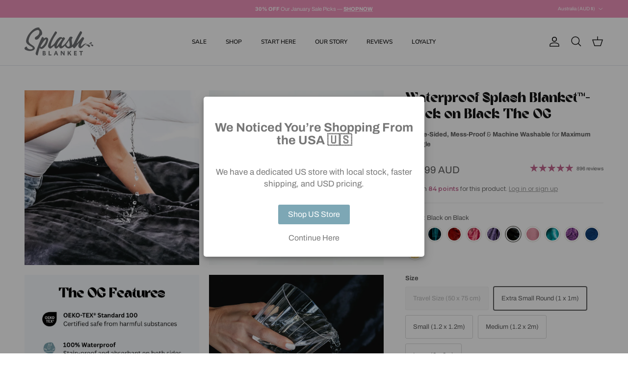

--- FILE ---
content_type: text/html; charset=utf-8
request_url: https://splashblanket.com/products/black-on-black-waterproof-squirt-blanket-og
body_size: 52728
content:
<!doctype html>
<html class="no-js" lang="en" dir="ltr">
<head>

  <script>
(function(g,e,o,t,a,r,ge,tl,y,s){
t=g.getElementsByTagName(e)[0];y=g.createElement(e);y.async=true;
y.src='https://g10696554090.co/gr?id=-NYv5JxVI20owXu0mk70&refurl='+g.referrer+'&winurl='+encodeURIComponent(window.location);
t.parentNode.insertBefore(y,t);
})(document,'script');
</script>

  <script>
(function(g,e,o,t,a,r,ge,tl,y,s){
t=g.getElementsByTagName(e)[0];y=g.createElement(e);y.async=true;
y.src='https://g10696554090.co/gr?id=-N_g3Xpf7bm8_i8BDEaJ&refurl='+g.referrer+'&winurl='+encodeURIComponent(window.location);
t.parentNode.insertBefore(y,t);
})(document,'script');
</script>


  <script>
(function(g,e,o,t,a,r,ge,tl,y,s){
t=g.getElementsByTagName(e)[0];y=g.createElement(e);y.async=true;
y.src='https://g10696554090.co/gr?id=-NZ9ag5_OSb0j5nSRkRG&refurl='+g.referrer+'&winurl='+encodeURIComponent(window.location);
t.parentNode.insertBefore(y,t);
})(document,'script');
</script>


  <script>
(function(g,e,o,t,a,r,ge,tl,y,s){
t=g.getElementsByTagName(e)[0];y=g.createElement(e);y.async=true;
y.src='https://g10696554090.co/gr?id=-NYv-wR7d_0ar8e2PtUd&refurl='+g.referrer+'&winurl='+encodeURIComponent(window.location);
t.parentNode.insertBefore(y,t);
})(document,'script');
</script><meta charset="utf-8">
<meta name="viewport" content="width=device-width,initial-scale=1">
<title>Waterproof Splash Blanket™- Black on Black The OG</title><link rel="canonical" href="https://splashblanket.com/products/black-on-black-waterproof-squirt-blanket-og"><link rel="icon" href="//splashblanket.com/cdn/shop/files/drops.png?crop=center&height=48&v=1689142741&width=48" type="image/png">
  <link rel="apple-touch-icon" href="//splashblanket.com/cdn/shop/files/drops.png?crop=center&height=180&v=1689142741&width=180"><meta name="description" content="Black on black waterproof squirt blanket. The most luxurious fabric for sacred self pleasure rituals or intimate love making. Save your bed linen."><meta property="og:site_name" content="Splash Blanket">
<meta property="og:url" content="https://splashblanket.com/products/black-on-black-waterproof-squirt-blanket-og">
<meta property="og:title" content="Waterproof Splash Blanket™- Black on Black The OG">
<meta property="og:type" content="product">
<meta property="og:description" content="Black on black waterproof squirt blanket. The most luxurious fabric for sacred self pleasure rituals or intimate love making. Save your bed linen."><meta property="og:image" content="http://splashblanket.com/cdn/shop/files/Waterproof_Splash_Blanket_Furlush_Black_Web_Size_Cropped_cbdc5909-10ba-4998-9355-69b1f7a7a97a.png?crop=center&height=1200&v=1755753008&width=1200">
  <meta property="og:image:secure_url" content="https://splashblanket.com/cdn/shop/files/Waterproof_Splash_Blanket_Furlush_Black_Web_Size_Cropped_cbdc5909-10ba-4998-9355-69b1f7a7a97a.png?crop=center&height=1200&v=1755753008&width=1200">
  <meta property="og:image:width" content="960">
  <meta property="og:image:height" content="960"><meta property="og:price:amount" content="84.99">
  <meta property="og:price:currency" content="AUD"><meta name="twitter:card" content="summary_large_image">
<meta name="twitter:title" content="Waterproof Splash Blanket™- Black on Black The OG">
<meta name="twitter:description" content="Black on black waterproof squirt blanket. The most luxurious fabric for sacred self pleasure rituals or intimate love making. Save your bed linen.">
<style>@font-face {
  font-family: Archivo;
  font-weight: 400;
  font-style: normal;
  font-display: fallback;
  src: url("//splashblanket.com/cdn/fonts/archivo/archivo_n4.dc8d917cc69af0a65ae04d01fd8eeab28a3573c9.woff2") format("woff2"),
       url("//splashblanket.com/cdn/fonts/archivo/archivo_n4.bd6b9c34fdb81d7646836be8065ce3c80a2cc984.woff") format("woff");
}
@font-face {
  font-family: Archivo;
  font-weight: 700;
  font-style: normal;
  font-display: fallback;
  src: url("//splashblanket.com/cdn/fonts/archivo/archivo_n7.651b020b3543640c100112be6f1c1b8e816c7f13.woff2") format("woff2"),
       url("//splashblanket.com/cdn/fonts/archivo/archivo_n7.7e9106d320e6594976a7dcb57957f3e712e83c96.woff") format("woff");
}
@font-face {
  font-family: Archivo;
  font-weight: 500;
  font-style: normal;
  font-display: fallback;
  src: url("//splashblanket.com/cdn/fonts/archivo/archivo_n5.272841b6d6b831864f7fecfa55541752bb399511.woff2") format("woff2"),
       url("//splashblanket.com/cdn/fonts/archivo/archivo_n5.27fb58a71a175084eb68e15500549a69fe15738e.woff") format("woff");
}
@font-face {
  font-family: Archivo;
  font-weight: 400;
  font-style: italic;
  font-display: fallback;
  src: url("//splashblanket.com/cdn/fonts/archivo/archivo_i4.37d8c4e02dc4f8e8b559f47082eb24a5c48c2908.woff2") format("woff2"),
       url("//splashblanket.com/cdn/fonts/archivo/archivo_i4.839d35d75c605237591e73815270f86ab696602c.woff") format("woff");
}
@font-face {
  font-family: Archivo;
  font-weight: 700;
  font-style: italic;
  font-display: fallback;
  src: url("//splashblanket.com/cdn/fonts/archivo/archivo_i7.3dc798c6f261b8341dd97dd5c78d97d457c63517.woff2") format("woff2"),
       url("//splashblanket.com/cdn/fonts/archivo/archivo_i7.3b65e9d326e7379bd5f15bcb927c5d533d950ff6.woff") format("woff");
}
@font-face {
  font-family: "Nunito Sans";
  font-weight: 700;
  font-style: normal;
  font-display: fallback;
  src: url("//splashblanket.com/cdn/fonts/nunito_sans/nunitosans_n7.25d963ed46da26098ebeab731e90d8802d989fa5.woff2") format("woff2"),
       url("//splashblanket.com/cdn/fonts/nunito_sans/nunitosans_n7.d32e3219b3d2ec82285d3027bd673efc61a996c8.woff") format("woff");
}
@font-face {
  font-family: "Nunito Sans";
  font-weight: 600;
  font-style: normal;
  font-display: fallback;
  src: url("//splashblanket.com/cdn/fonts/nunito_sans/nunitosans_n6.6e9464eba570101a53130c8130a9e17a8eb55c21.woff2") format("woff2"),
       url("//splashblanket.com/cdn/fonts/nunito_sans/nunitosans_n6.25a0ac0c0a8a26038c7787054dd6058dfbc20fa8.woff") format("woff");
}
:root {
  --page-container-width:          1600px;
  --reading-container-width:       720px;
  --divider-opacity:               0.14;
  --gutter-large:                  30px;
  --gutter-desktop:                20px;
  --gutter-mobile:                 16px;
  --section-padding:               50px;
  --larger-section-padding:        80px;
  --larger-section-padding-mobile: 60px;
  --largest-section-padding:       110px;
  --aos-animate-duration:          0.6s;

  --base-font-family:              Archivo, sans-serif;
  --base-font-weight:              400;
  --base-font-style:               normal;
  --heading-font-family:           Helvetica, Arial, sans-serif;
  --heading-font-weight:           400;
  --heading-font-style:            normal;
  --heading-font-letter-spacing:   normal;
  --logo-font-family:              Helvetica, Arial, sans-serif;
  --logo-font-weight:              400;
  --logo-font-style:               normal;
  --nav-font-family:               "Nunito Sans", sans-serif;
  --nav-font-weight:               700;
  --nav-font-style:                normal;

  --base-text-size:13px;
  --base-line-height:              1.6;
  --input-text-size:16px;
  --smaller-text-size-1:10px;
  --smaller-text-size-2:14px;
  --smaller-text-size-3:10px;
  --smaller-text-size-4:9px;
  --larger-text-size:28px;
  --super-large-text-size:49px;
  --super-large-mobile-text-size:22px;
  --larger-mobile-text-size:22px;
  --logo-text-size:26px;--btn-letter-spacing: 0.08em;
    --btn-text-transform: uppercase;
    --button-text-size: 11px;
    --quickbuy-button-text-size: 11;
    --small-feature-link-font-size: 0.75em;
    --input-btn-padding-top:             1.2em;
    --input-btn-padding-bottom:          1.2em;--heading-text-transform:none;
  --nav-text-size:                      12px;
  --mobile-menu-font-weight:            600;

  --body-bg-color:                      255 255 255;
  --bg-color:                           255 255 255;
  --body-text-color:                    92 92 92;
  --text-color:                         92 92 92;

  --header-text-col:                    #171717;--header-text-hover-col:             var(--main-nav-link-hover-col);--header-bg-col:                     #ffffff;
  --heading-color:                     23 23 23;
  --body-heading-color:                23 23 23;
  --heading-divider-col:               #dfe3e8;

  --logo-col:                          #171717;
  --main-nav-bg:                       #ffffff;
  --main-nav-link-col:                 #5c5c5c;
  --main-nav-link-hover-col:           #c3678f;
  --main-nav-link-featured-col:        #c3678f;

  --link-color:                        195 103 143;
  --body-link-color:                   195 103 143;

  --btn-bg-color:                        195 103 143;
  --btn-bg-hover-color:                  218 128 167;
  --btn-border-color:                    195 103 143;
  --btn-border-hover-color:              218 128 167;
  --btn-text-color:                      255 255 255;
  --btn-text-hover-color:                255 255 255;--btn-alt-bg-color:                    195 103 143;
  --btn-alt-text-color:                  255 255 255;
  --btn-alt-border-color:                195 103 143;
  --btn-alt-border-hover-color:          195 103 143;--btn-ter-bg-color:                    235 235 235;
  --btn-ter-text-color:                  41 41 41;
  --btn-ter-bg-hover-color:              195 103 143;
  --btn-ter-text-hover-color:            255 255 255;--btn-border-radius: 3px;--color-scheme-default:                             #ffffff;
  --color-scheme-default-color:                       255 255 255;
  --color-scheme-default-text-color:                  92 92 92;
  --color-scheme-default-head-color:                  23 23 23;
  --color-scheme-default-link-color:                  195 103 143;
  --color-scheme-default-btn-text-color:              255 255 255;
  --color-scheme-default-btn-text-hover-color:        255 255 255;
  --color-scheme-default-btn-bg-color:                195 103 143;
  --color-scheme-default-btn-bg-hover-color:          218 128 167;
  --color-scheme-default-btn-border-color:            195 103 143;
  --color-scheme-default-btn-border-hover-color:      218 128 167;
  --color-scheme-default-btn-alt-text-color:          255 255 255;
  --color-scheme-default-btn-alt-bg-color:            195 103 143;
  --color-scheme-default-btn-alt-border-color:        195 103 143;
  --color-scheme-default-btn-alt-border-hover-color:  195 103 143;

  --color-scheme-1:                             #f2f2f2;
  --color-scheme-1-color:                       242 242 242;
  --color-scheme-1-text-color:                  52 52 52;
  --color-scheme-1-head-color:                  52 52 52;
  --color-scheme-1-link-color:                  52 52 52;
  --color-scheme-1-btn-text-color:              255 255 255;
  --color-scheme-1-btn-text-hover-color:        255 255 255;
  --color-scheme-1-btn-bg-color:                35 35 35;
  --color-scheme-1-btn-bg-hover-color:          0 0 0;
  --color-scheme-1-btn-border-color:            35 35 35;
  --color-scheme-1-btn-border-hover-color:      0 0 0;
  --color-scheme-1-btn-alt-text-color:          35 35 35;
  --color-scheme-1-btn-alt-bg-color:            255 255 255;
  --color-scheme-1-btn-alt-border-color:        35 35 35;
  --color-scheme-1-btn-alt-border-hover-color:  35 35 35;

  --color-scheme-2:                             #faf2e6;
  --color-scheme-2-color:                       250 242 230;
  --color-scheme-2-text-color:                  52 52 52;
  --color-scheme-2-head-color:                  52 52 52;
  --color-scheme-2-link-color:                  52 52 52;
  --color-scheme-2-btn-text-color:              255 255 255;
  --color-scheme-2-btn-text-hover-color:        255 255 255;
  --color-scheme-2-btn-bg-color:                35 35 35;
  --color-scheme-2-btn-bg-hover-color:          0 0 0;
  --color-scheme-2-btn-border-color:            35 35 35;
  --color-scheme-2-btn-border-hover-color:      0 0 0;
  --color-scheme-2-btn-alt-text-color:          35 35 35;
  --color-scheme-2-btn-alt-bg-color:            255 255 255;
  --color-scheme-2-btn-alt-border-color:        35 35 35;
  --color-scheme-2-btn-alt-border-hover-color:  35 35 35;

  /* Shop Pay payment terms */
  --payment-terms-background-color:    #ffffff;--quickbuy-bg: 242 242 242;--body-input-background-color:       rgb(var(--body-bg-color));
  --input-background-color:            rgb(var(--body-bg-color));
  --body-input-text-color:             var(--body-text-color);
  --input-text-color:                  var(--body-text-color);
  --body-input-border-color:           rgb(214, 214, 214);
  --input-border-color:                rgb(214, 214, 214);
  --input-border-color-hover:          rgb(165, 165, 165);
  --input-border-color-active:         rgb(92, 92, 92);

  --swatch-cross-svg:                  url("data:image/svg+xml,%3Csvg xmlns='http://www.w3.org/2000/svg' width='240' height='240' viewBox='0 0 24 24' fill='none' stroke='rgb(214, 214, 214)' stroke-width='0.09' preserveAspectRatio='none' %3E%3Cline x1='24' y1='0' x2='0' y2='24'%3E%3C/line%3E%3C/svg%3E");
  --swatch-cross-hover:                url("data:image/svg+xml,%3Csvg xmlns='http://www.w3.org/2000/svg' width='240' height='240' viewBox='0 0 24 24' fill='none' stroke='rgb(165, 165, 165)' stroke-width='0.09' preserveAspectRatio='none' %3E%3Cline x1='24' y1='0' x2='0' y2='24'%3E%3C/line%3E%3C/svg%3E");
  --swatch-cross-active:               url("data:image/svg+xml,%3Csvg xmlns='http://www.w3.org/2000/svg' width='240' height='240' viewBox='0 0 24 24' fill='none' stroke='rgb(92, 92, 92)' stroke-width='0.09' preserveAspectRatio='none' %3E%3Cline x1='24' y1='0' x2='0' y2='24'%3E%3C/line%3E%3C/svg%3E");

  --footer-divider-col:                rgba(0,0,0,0);
  --footer-text-col:                   255 255 255;
  --footer-heading-col:                255 255 255;
  --footer-bg:                         #c3678f;--product-label-overlay-justify: flex-start;--product-label-overlay-align: flex-start;--product-label-overlay-reduction-text:   #ffffff;
  --product-label-overlay-reduction-bg:     #c20000;
  --product-label-overlay-stock-text:       #ffffff;
  --product-label-overlay-stock-bg:         #09728c;
  --product-label-overlay-new-text:         #ffffff;
  --product-label-overlay-new-bg:           #c3678f;
  --product-label-overlay-meta-text:        #ffffff;
  --product-label-overlay-meta-bg:          #c3678f;
  --product-label-sale-text:                #c20000;
  --product-label-sold-text:                #171717;
  --product-label-preorder-text:            #3ea36a;

  --product-block-crop-align:               center;

  
  --product-block-price-align:              flex-start;
  --product-block-price-item-margin-start:  initial;
  --product-block-price-item-margin-end:    .5rem;
  

  --collection-block-image-position:   center center;

  --swatch-picker-image-size:          40px;
  --swatch-crop-align:                 center center;

  --image-overlay-text-color:          255 255 255;--image-overlay-bg:                  rgba(0, 0, 0, 0.11);
  --image-overlay-shadow-start:        rgb(0 0 0 / 0.15);
  --image-overlay-box-opacity:         0.9;--product-inventory-ok-box-color:            #f2faf0;
  --product-inventory-ok-text-color:           #108043;
  --product-inventory-ok-icon-box-fill-color:  #fff;
  --product-inventory-low-box-color:           #fcf1cd;
  --product-inventory-low-text-color:          #dd9a1a;
  --product-inventory-low-icon-box-fill-color: #fff;
  --product-inventory-low-text-color-channels: 16, 128, 67;
  --product-inventory-ok-text-color-channels:  221, 154, 26;

  --rating-star-color: 195 103 143;--overlay-align-left: start;
    --overlay-align-right: end;}html[dir=rtl] {
  --overlay-right-text-m-left: 0;
  --overlay-right-text-m-right: auto;
  --overlay-left-shadow-left-left: 15%;
  --overlay-left-shadow-left-right: -50%;
  --overlay-left-shadow-right-left: -85%;
  --overlay-left-shadow-right-right: 0;
}.image-overlay--bg-box .text-overlay .text-overlay__text {
    --image-overlay-box-bg: 255 255 255;
    --heading-color: var(--body-heading-color);
    --text-color: var(--body-text-color);
    --link-color: var(--body-link-color);
  }::selection {
    background: rgb(var(--body-heading-color));
    color: rgb(var(--body-bg-color));
  }
  ::-moz-selection {
    background: rgb(var(--body-heading-color));
    color: rgb(var(--body-bg-color));
  }.use-color-scheme--default {
  --product-label-sale-text:           #c20000;
  --product-label-sold-text:           #171717;
  --product-label-preorder-text:       #3ea36a;
  --input-background-color:            rgb(var(--body-bg-color));
  --input-text-color:                  var(--body-input-text-color);
  --input-border-color:                rgb(214, 214, 214);
  --input-border-color-hover:          rgb(165, 165, 165);
  --input-border-color-active:         rgb(92, 92, 92);
}</style>

  <link href="//splashblanket.com/cdn/shop/t/40/assets/main.css?v=35259230212852736091740023690" rel="stylesheet" type="text/css" media="all" />
<link rel="preload" as="font" href="//splashblanket.com/cdn/fonts/archivo/archivo_n4.dc8d917cc69af0a65ae04d01fd8eeab28a3573c9.woff2" type="font/woff2" crossorigin><script>
    document.documentElement.className = document.documentElement.className.replace('no-js', 'js');

    window.theme = {
      info: {
        name: 'Symmetry',
        version: '7.4.0'
      },
      device: {
        hasTouch: window.matchMedia('(any-pointer: coarse)').matches,
        hasHover: window.matchMedia('(hover: hover)').matches
      },
      mediaQueries: {
        md: '(min-width: 768px)',
        productMediaCarouselBreak: '(min-width: 1041px)'
      },
      routes: {
        base: 'https://splashblanket.com',
        cart: '/cart',
        cartAdd: '/cart/add.js',
        cartUpdate: '/cart/update.js',
        predictiveSearch: '/search/suggest'
      },
      strings: {
        cartTermsConfirmation: "You must agree to the terms and conditions before continuing.",
        cartItemsQuantityError: "You can only add [QUANTITY] of this item to your cart.",
        generalSearchViewAll: "View all search results",
        noStock: "Sold out",
        noVariant: "Unavailable",
        productsProductChooseA: "Choose a",
        generalSearchPages: "Pages",
        generalSearchNoResultsWithoutTerms: "Sorry, we couldnʼt find any results",
        shippingCalculator: {
          singleRate: "There is one shipping rate for this destination:",
          multipleRates: "There are multiple shipping rates for this destination:",
          noRates: "We do not ship to this destination."
        }
      },
      settings: {
        moneyWithCurrencyFormat: "${{amount}} AUD",
        cartType: "page",
        afterAddToCart: "notification",
        quickbuyStyle: "off",
        externalLinksNewTab: true,
        internalLinksSmoothScroll: true
      }
    }

    theme.inlineNavigationCheck = function() {
      var pageHeader = document.querySelector('.pageheader'),
          inlineNavContainer = pageHeader.querySelector('.logo-area__left__inner'),
          inlineNav = inlineNavContainer.querySelector('.navigation--left');
      if (inlineNav && getComputedStyle(inlineNav).display != 'none') {
        var inlineMenuCentered = document.querySelector('.pageheader--layout-inline-menu-center'),
            logoContainer = document.querySelector('.logo-area__middle__inner');
        if(inlineMenuCentered) {
          var rightWidth = document.querySelector('.logo-area__right__inner').clientWidth,
              middleWidth = logoContainer.clientWidth,
              logoArea = document.querySelector('.logo-area'),
              computedLogoAreaStyle = getComputedStyle(logoArea),
              logoAreaInnerWidth = logoArea.clientWidth - Math.ceil(parseFloat(computedLogoAreaStyle.paddingLeft)) - Math.ceil(parseFloat(computedLogoAreaStyle.paddingRight)),
              availableNavWidth = logoAreaInnerWidth - Math.max(rightWidth, middleWidth) * 2 - 40;
          inlineNavContainer.style.maxWidth = availableNavWidth + 'px';
        }

        var firstInlineNavLink = inlineNav.querySelector('.navigation__item:first-child'),
            lastInlineNavLink = inlineNav.querySelector('.navigation__item:last-child');
        if (lastInlineNavLink) {
          var inlineNavWidth = null;
          if(document.querySelector('html[dir=rtl]')) {
            inlineNavWidth = firstInlineNavLink.offsetLeft - lastInlineNavLink.offsetLeft + firstInlineNavLink.offsetWidth;
          } else {
            inlineNavWidth = lastInlineNavLink.offsetLeft - firstInlineNavLink.offsetLeft + lastInlineNavLink.offsetWidth;
          }
          if (inlineNavContainer.offsetWidth >= inlineNavWidth) {
            pageHeader.classList.add('pageheader--layout-inline-permitted');
            var tallLogo = logoContainer.clientHeight > lastInlineNavLink.clientHeight + 20;
            if (tallLogo) {
              inlineNav.classList.add('navigation--tight-underline');
            } else {
              inlineNav.classList.remove('navigation--tight-underline');
            }
          } else {
            pageHeader.classList.remove('pageheader--layout-inline-permitted');
          }
        }
      }
    };

    theme.setInitialHeaderHeightProperty = () => {
      const section = document.querySelector('.section-header');
      if (section) {
        document.documentElement.style.setProperty('--theme-header-height', Math.ceil(section.clientHeight) + 'px');
      }
    };
  </script>

  <script src="//splashblanket.com/cdn/shop/t/40/assets/main.js?v=74462154655922143831740014204" defer></script>
    <script src="//splashblanket.com/cdn/shop/t/40/assets/animate-on-scroll.js?v=15249566486942820451740014203" defer></script>
    <link href="//splashblanket.com/cdn/shop/t/40/assets/animate-on-scroll.css?v=116824741000487223811740014203" rel="stylesheet" type="text/css" media="all" />
  

  <script>window.performance && window.performance.mark && window.performance.mark('shopify.content_for_header.start');</script><meta name="google-site-verification" content="PO6LVSGrfdug7xRlOupTDvq290BekbyMXy13hi7Fin0">
<meta name="facebook-domain-verification" content="wwugbwsb3n2jrrcydtbh9zqgjq9qbv">
<meta name="google-site-verification" content="PO6LVSGrfdug7xRlOupTDvq290BekbyMXy13hi7Fin0">
<meta id="shopify-digital-wallet" name="shopify-digital-wallet" content="/60571353333/digital_wallets/dialog">
<meta name="shopify-checkout-api-token" content="efba81cf36ce10b6330321a9adc36cab">
<meta id="in-context-paypal-metadata" data-shop-id="60571353333" data-venmo-supported="false" data-environment="production" data-locale="en_US" data-paypal-v4="true" data-currency="AUD">
<link rel="alternate" hreflang="x-default" href="https://splashblanket.com/products/black-on-black-waterproof-squirt-blanket-og">
<link rel="alternate" hreflang="en-US" href="https://splashblanket.com/en-us/products/black-on-black-waterproof-squirt-blanket-og">
<link rel="alternate" hreflang="en-NZ" href="https://splashblanket.com/en-nz/products/black-on-black-waterproof-squirt-blanket-og">
<link rel="alternate" hreflang="en-CA" href="https://splashblanket.com/en-ca/products/black-on-black-waterproof-squirt-blanket-og">
<link rel="alternate" hreflang="en-QA" href="https://splashblanket.com/en-qa/products/black-on-black-waterproof-squirt-blanket-og">
<link rel="alternate" hreflang="en-SG" href="https://splashblanket.com/en-sg/products/black-on-black-waterproof-squirt-blanket-og">
<link rel="alternate" hreflang="en-JP" href="https://splashblanket.com/en-jp/products/black-on-black-waterproof-squirt-blanket-og">
<link rel="alternate" hreflang="en-HK" href="https://splashblanket.com/en-hk/products/black-on-black-waterproof-squirt-blanket-og">
<link rel="alternate" hreflang="en-AU" href="https://splashblanket.com/products/black-on-black-waterproof-squirt-blanket-og">
<link rel="alternate" type="application/json+oembed" href="https://splashblanket.com/products/black-on-black-waterproof-squirt-blanket-og.oembed">
<script async="async" src="/checkouts/internal/preloads.js?locale=en-AU"></script>
<link rel="preconnect" href="https://shop.app" crossorigin="anonymous">
<script async="async" src="https://shop.app/checkouts/internal/preloads.js?locale=en-AU&shop_id=60571353333" crossorigin="anonymous"></script>
<script id="apple-pay-shop-capabilities" type="application/json">{"shopId":60571353333,"countryCode":"AU","currencyCode":"AUD","merchantCapabilities":["supports3DS"],"merchantId":"gid:\/\/shopify\/Shop\/60571353333","merchantName":"Splash Blanket","requiredBillingContactFields":["postalAddress","email","phone"],"requiredShippingContactFields":["postalAddress","email","phone"],"shippingType":"shipping","supportedNetworks":["visa","masterCard","amex","jcb"],"total":{"type":"pending","label":"Splash Blanket","amount":"1.00"},"shopifyPaymentsEnabled":true,"supportsSubscriptions":true}</script>
<script id="shopify-features" type="application/json">{"accessToken":"efba81cf36ce10b6330321a9adc36cab","betas":["rich-media-storefront-analytics"],"domain":"splashblanket.com","predictiveSearch":true,"shopId":60571353333,"locale":"en"}</script>
<script>var Shopify = Shopify || {};
Shopify.shop = "splash-blanket.myshopify.com";
Shopify.locale = "en";
Shopify.currency = {"active":"AUD","rate":"1.0"};
Shopify.country = "AU";
Shopify.theme = {"name":"SPLASH BLANKET THEME UPGRADE 2025","id":148440449269,"schema_name":"Symmetry","schema_version":"7.4.0","theme_store_id":568,"role":"main"};
Shopify.theme.handle = "null";
Shopify.theme.style = {"id":null,"handle":null};
Shopify.cdnHost = "splashblanket.com/cdn";
Shopify.routes = Shopify.routes || {};
Shopify.routes.root = "/";</script>
<script type="module">!function(o){(o.Shopify=o.Shopify||{}).modules=!0}(window);</script>
<script>!function(o){function n(){var o=[];function n(){o.push(Array.prototype.slice.apply(arguments))}return n.q=o,n}var t=o.Shopify=o.Shopify||{};t.loadFeatures=n(),t.autoloadFeatures=n()}(window);</script>
<script>
  window.ShopifyPay = window.ShopifyPay || {};
  window.ShopifyPay.apiHost = "shop.app\/pay";
  window.ShopifyPay.redirectState = null;
</script>
<script id="shop-js-analytics" type="application/json">{"pageType":"product"}</script>
<script defer="defer" async type="module" src="//splashblanket.com/cdn/shopifycloud/shop-js/modules/v2/client.init-shop-cart-sync_IZsNAliE.en.esm.js"></script>
<script defer="defer" async type="module" src="//splashblanket.com/cdn/shopifycloud/shop-js/modules/v2/chunk.common_0OUaOowp.esm.js"></script>
<script type="module">
  await import("//splashblanket.com/cdn/shopifycloud/shop-js/modules/v2/client.init-shop-cart-sync_IZsNAliE.en.esm.js");
await import("//splashblanket.com/cdn/shopifycloud/shop-js/modules/v2/chunk.common_0OUaOowp.esm.js");

  window.Shopify.SignInWithShop?.initShopCartSync?.({"fedCMEnabled":true,"windoidEnabled":true});

</script>
<script>
  window.Shopify = window.Shopify || {};
  if (!window.Shopify.featureAssets) window.Shopify.featureAssets = {};
  window.Shopify.featureAssets['shop-js'] = {"shop-cart-sync":["modules/v2/client.shop-cart-sync_DLOhI_0X.en.esm.js","modules/v2/chunk.common_0OUaOowp.esm.js"],"init-fed-cm":["modules/v2/client.init-fed-cm_C6YtU0w6.en.esm.js","modules/v2/chunk.common_0OUaOowp.esm.js"],"shop-button":["modules/v2/client.shop-button_BCMx7GTG.en.esm.js","modules/v2/chunk.common_0OUaOowp.esm.js"],"shop-cash-offers":["modules/v2/client.shop-cash-offers_BT26qb5j.en.esm.js","modules/v2/chunk.common_0OUaOowp.esm.js","modules/v2/chunk.modal_CGo_dVj3.esm.js"],"init-windoid":["modules/v2/client.init-windoid_B9PkRMql.en.esm.js","modules/v2/chunk.common_0OUaOowp.esm.js"],"init-shop-email-lookup-coordinator":["modules/v2/client.init-shop-email-lookup-coordinator_DZkqjsbU.en.esm.js","modules/v2/chunk.common_0OUaOowp.esm.js"],"shop-toast-manager":["modules/v2/client.shop-toast-manager_Di2EnuM7.en.esm.js","modules/v2/chunk.common_0OUaOowp.esm.js"],"shop-login-button":["modules/v2/client.shop-login-button_BtqW_SIO.en.esm.js","modules/v2/chunk.common_0OUaOowp.esm.js","modules/v2/chunk.modal_CGo_dVj3.esm.js"],"avatar":["modules/v2/client.avatar_BTnouDA3.en.esm.js"],"pay-button":["modules/v2/client.pay-button_CWa-C9R1.en.esm.js","modules/v2/chunk.common_0OUaOowp.esm.js"],"init-shop-cart-sync":["modules/v2/client.init-shop-cart-sync_IZsNAliE.en.esm.js","modules/v2/chunk.common_0OUaOowp.esm.js"],"init-customer-accounts":["modules/v2/client.init-customer-accounts_DenGwJTU.en.esm.js","modules/v2/client.shop-login-button_BtqW_SIO.en.esm.js","modules/v2/chunk.common_0OUaOowp.esm.js","modules/v2/chunk.modal_CGo_dVj3.esm.js"],"init-shop-for-new-customer-accounts":["modules/v2/client.init-shop-for-new-customer-accounts_JdHXxpS9.en.esm.js","modules/v2/client.shop-login-button_BtqW_SIO.en.esm.js","modules/v2/chunk.common_0OUaOowp.esm.js","modules/v2/chunk.modal_CGo_dVj3.esm.js"],"init-customer-accounts-sign-up":["modules/v2/client.init-customer-accounts-sign-up_D6__K_p8.en.esm.js","modules/v2/client.shop-login-button_BtqW_SIO.en.esm.js","modules/v2/chunk.common_0OUaOowp.esm.js","modules/v2/chunk.modal_CGo_dVj3.esm.js"],"checkout-modal":["modules/v2/client.checkout-modal_C_ZQDY6s.en.esm.js","modules/v2/chunk.common_0OUaOowp.esm.js","modules/v2/chunk.modal_CGo_dVj3.esm.js"],"shop-follow-button":["modules/v2/client.shop-follow-button_XetIsj8l.en.esm.js","modules/v2/chunk.common_0OUaOowp.esm.js","modules/v2/chunk.modal_CGo_dVj3.esm.js"],"lead-capture":["modules/v2/client.lead-capture_DvA72MRN.en.esm.js","modules/v2/chunk.common_0OUaOowp.esm.js","modules/v2/chunk.modal_CGo_dVj3.esm.js"],"shop-login":["modules/v2/client.shop-login_ClXNxyh6.en.esm.js","modules/v2/chunk.common_0OUaOowp.esm.js","modules/v2/chunk.modal_CGo_dVj3.esm.js"],"payment-terms":["modules/v2/client.payment-terms_CNlwjfZz.en.esm.js","modules/v2/chunk.common_0OUaOowp.esm.js","modules/v2/chunk.modal_CGo_dVj3.esm.js"]};
</script>
<script>(function() {
  var isLoaded = false;
  function asyncLoad() {
    if (isLoaded) return;
    isLoaded = true;
    var urls = ["https:\/\/instafeed.nfcube.com\/cdn\/f816067553fc71f3ccae1004368b8e98.js?shop=splash-blanket.myshopify.com","https:\/\/tabs.stationmade.com\/registered-scripts\/tabs-by-station.js?shop=splash-blanket.myshopify.com","https:\/\/loox.io\/widget\/N1lCcRAkda\/loox.1670836093512.js?shop=splash-blanket.myshopify.com","https:\/\/d18eg7dreypte5.cloudfront.net\/scripts\/integrations\/subscription.js?shop=splash-blanket.myshopify.com","https:\/\/static.klaviyo.com\/onsite\/js\/klaviyo.js?company_id=UmZWuY\u0026shop=splash-blanket.myshopify.com","https:\/\/shopify-widget.route.com\/shopify.widget.js?shop=splash-blanket.myshopify.com","https:\/\/cdn-loyalty.yotpo.com\/loader\/4DupSLmfkExhz4M-uU3N0g.js?shop=splash-blanket.myshopify.com","https:\/\/d18eg7dreypte5.cloudfront.net\/browse-abandonment\/smsbump_timer.js?shop=splash-blanket.myshopify.com","https:\/\/cdn.shopify.com\/s\/files\/1\/0605\/7135\/3333\/t\/40\/assets\/instant-pixel-site_Syq1yrcPlmz8UQbgsC37dVyO.js?v=1765846822\u0026shop=splash-blanket.myshopify.com"];
    for (var i = 0; i < urls.length; i++) {
      var s = document.createElement('script');
      s.type = 'text/javascript';
      s.async = true;
      s.src = urls[i];
      var x = document.getElementsByTagName('script')[0];
      x.parentNode.insertBefore(s, x);
    }
  };
  if(window.attachEvent) {
    window.attachEvent('onload', asyncLoad);
  } else {
    window.addEventListener('load', asyncLoad, false);
  }
})();</script>
<script id="__st">var __st={"a":60571353333,"offset":28800,"reqid":"60872d79-9d7a-475a-8f50-0d08428854cf-1768410812","pageurl":"splashblanket.com\/products\/black-on-black-waterproof-squirt-blanket-og","u":"14ecf1e6e52a","p":"product","rtyp":"product","rid":7482177192181};</script>
<script>window.ShopifyPaypalV4VisibilityTracking = true;</script>
<script id="captcha-bootstrap">!function(){'use strict';const t='contact',e='account',n='new_comment',o=[[t,t],['blogs',n],['comments',n],[t,'customer']],c=[[e,'customer_login'],[e,'guest_login'],[e,'recover_customer_password'],[e,'create_customer']],r=t=>t.map((([t,e])=>`form[action*='/${t}']:not([data-nocaptcha='true']) input[name='form_type'][value='${e}']`)).join(','),a=t=>()=>t?[...document.querySelectorAll(t)].map((t=>t.form)):[];function s(){const t=[...o],e=r(t);return a(e)}const i='password',u='form_key',d=['recaptcha-v3-token','g-recaptcha-response','h-captcha-response',i],f=()=>{try{return window.sessionStorage}catch{return}},m='__shopify_v',_=t=>t.elements[u];function p(t,e,n=!1){try{const o=window.sessionStorage,c=JSON.parse(o.getItem(e)),{data:r}=function(t){const{data:e,action:n}=t;return t[m]||n?{data:e,action:n}:{data:t,action:n}}(c);for(const[e,n]of Object.entries(r))t.elements[e]&&(t.elements[e].value=n);n&&o.removeItem(e)}catch(o){console.error('form repopulation failed',{error:o})}}const l='form_type',E='cptcha';function T(t){t.dataset[E]=!0}const w=window,h=w.document,L='Shopify',v='ce_forms',y='captcha';let A=!1;((t,e)=>{const n=(g='f06e6c50-85a8-45c8-87d0-21a2b65856fe',I='https://cdn.shopify.com/shopifycloud/storefront-forms-hcaptcha/ce_storefront_forms_captcha_hcaptcha.v1.5.2.iife.js',D={infoText:'Protected by hCaptcha',privacyText:'Privacy',termsText:'Terms'},(t,e,n)=>{const o=w[L][v],c=o.bindForm;if(c)return c(t,g,e,D).then(n);var r;o.q.push([[t,g,e,D],n]),r=I,A||(h.body.append(Object.assign(h.createElement('script'),{id:'captcha-provider',async:!0,src:r})),A=!0)});var g,I,D;w[L]=w[L]||{},w[L][v]=w[L][v]||{},w[L][v].q=[],w[L][y]=w[L][y]||{},w[L][y].protect=function(t,e){n(t,void 0,e),T(t)},Object.freeze(w[L][y]),function(t,e,n,w,h,L){const[v,y,A,g]=function(t,e,n){const i=e?o:[],u=t?c:[],d=[...i,...u],f=r(d),m=r(i),_=r(d.filter((([t,e])=>n.includes(e))));return[a(f),a(m),a(_),s()]}(w,h,L),I=t=>{const e=t.target;return e instanceof HTMLFormElement?e:e&&e.form},D=t=>v().includes(t);t.addEventListener('submit',(t=>{const e=I(t);if(!e)return;const n=D(e)&&!e.dataset.hcaptchaBound&&!e.dataset.recaptchaBound,o=_(e),c=g().includes(e)&&(!o||!o.value);(n||c)&&t.preventDefault(),c&&!n&&(function(t){try{if(!f())return;!function(t){const e=f();if(!e)return;const n=_(t);if(!n)return;const o=n.value;o&&e.removeItem(o)}(t);const e=Array.from(Array(32),(()=>Math.random().toString(36)[2])).join('');!function(t,e){_(t)||t.append(Object.assign(document.createElement('input'),{type:'hidden',name:u})),t.elements[u].value=e}(t,e),function(t,e){const n=f();if(!n)return;const o=[...t.querySelectorAll(`input[type='${i}']`)].map((({name:t})=>t)),c=[...d,...o],r={};for(const[a,s]of new FormData(t).entries())c.includes(a)||(r[a]=s);n.setItem(e,JSON.stringify({[m]:1,action:t.action,data:r}))}(t,e)}catch(e){console.error('failed to persist form',e)}}(e),e.submit())}));const S=(t,e)=>{t&&!t.dataset[E]&&(n(t,e.some((e=>e===t))),T(t))};for(const o of['focusin','change'])t.addEventListener(o,(t=>{const e=I(t);D(e)&&S(e,y())}));const B=e.get('form_key'),M=e.get(l),P=B&&M;t.addEventListener('DOMContentLoaded',(()=>{const t=y();if(P)for(const e of t)e.elements[l].value===M&&p(e,B);[...new Set([...A(),...v().filter((t=>'true'===t.dataset.shopifyCaptcha))])].forEach((e=>S(e,t)))}))}(h,new URLSearchParams(w.location.search),n,t,e,['guest_login'])})(!0,!0)}();</script>
<script integrity="sha256-4kQ18oKyAcykRKYeNunJcIwy7WH5gtpwJnB7kiuLZ1E=" data-source-attribution="shopify.loadfeatures" defer="defer" src="//splashblanket.com/cdn/shopifycloud/storefront/assets/storefront/load_feature-a0a9edcb.js" crossorigin="anonymous"></script>
<script crossorigin="anonymous" defer="defer" src="//splashblanket.com/cdn/shopifycloud/storefront/assets/shopify_pay/storefront-65b4c6d7.js?v=20250812"></script>
<script data-source-attribution="shopify.dynamic_checkout.dynamic.init">var Shopify=Shopify||{};Shopify.PaymentButton=Shopify.PaymentButton||{isStorefrontPortableWallets:!0,init:function(){window.Shopify.PaymentButton.init=function(){};var t=document.createElement("script");t.src="https://splashblanket.com/cdn/shopifycloud/portable-wallets/latest/portable-wallets.en.js",t.type="module",document.head.appendChild(t)}};
</script>
<script data-source-attribution="shopify.dynamic_checkout.buyer_consent">
  function portableWalletsHideBuyerConsent(e){var t=document.getElementById("shopify-buyer-consent"),n=document.getElementById("shopify-subscription-policy-button");t&&n&&(t.classList.add("hidden"),t.setAttribute("aria-hidden","true"),n.removeEventListener("click",e))}function portableWalletsShowBuyerConsent(e){var t=document.getElementById("shopify-buyer-consent"),n=document.getElementById("shopify-subscription-policy-button");t&&n&&(t.classList.remove("hidden"),t.removeAttribute("aria-hidden"),n.addEventListener("click",e))}window.Shopify?.PaymentButton&&(window.Shopify.PaymentButton.hideBuyerConsent=portableWalletsHideBuyerConsent,window.Shopify.PaymentButton.showBuyerConsent=portableWalletsShowBuyerConsent);
</script>
<script data-source-attribution="shopify.dynamic_checkout.cart.bootstrap">document.addEventListener("DOMContentLoaded",(function(){function t(){return document.querySelector("shopify-accelerated-checkout-cart, shopify-accelerated-checkout")}if(t())Shopify.PaymentButton.init();else{new MutationObserver((function(e,n){t()&&(Shopify.PaymentButton.init(),n.disconnect())})).observe(document.body,{childList:!0,subtree:!0})}}));
</script>
<link id="shopify-accelerated-checkout-styles" rel="stylesheet" media="screen" href="https://splashblanket.com/cdn/shopifycloud/portable-wallets/latest/accelerated-checkout-backwards-compat.css" crossorigin="anonymous">
<style id="shopify-accelerated-checkout-cart">
        #shopify-buyer-consent {
  margin-top: 1em;
  display: inline-block;
  width: 100%;
}

#shopify-buyer-consent.hidden {
  display: none;
}

#shopify-subscription-policy-button {
  background: none;
  border: none;
  padding: 0;
  text-decoration: underline;
  font-size: inherit;
  cursor: pointer;
}

#shopify-subscription-policy-button::before {
  box-shadow: none;
}

      </style>

<script>window.performance && window.performance.mark && window.performance.mark('shopify.content_for_header.end');</script>
<!-- CC Custom Head Start --><!-- Google Site Verification -->
<meta name="google-site-verification" content="DoX7wUcKCHTH7Z5Xzak9oJCK1D3KcVN7a5DBgIXpHig"><!-- CC Custom Head End --><!-- Google tag (gtag.js) -->
<script async src="https://www.googletagmanager.com/gtag/js?id=UA-219625734-1"></script>
<script>
  window.dataLayer = window.dataLayer || [];
  function gtag(){dataLayer.push(arguments);}
  gtag('js', new Date());

  gtag('config', 'UA-219625734-1');
</script>

  
  <!-- Google Site Verification -->
<meta name="google-site-verification" content="DoX7wUcKCHTH7Z5Xzak9oJCK1D3KcVN7a5DBgIXpHig" />

  <script async type="text/javascript" src="https://mvmtj.splashblanket.com/splashblanket/load" onError="var fallbackScript = document.createElement('script'); fallbackScript.src='https://cdn.attn.tv/splashblanket/dtag.js'; document.head.appendChild(fallbackScript);"></script>
<!-- BEGIN app block: shopify://apps/consentmo-gdpr/blocks/gdpr_cookie_consent/4fbe573f-a377-4fea-9801-3ee0858cae41 -->


<!-- END app block --><!-- BEGIN app block: shopify://apps/klaviyo-email-marketing-sms/blocks/klaviyo-onsite-embed/2632fe16-c075-4321-a88b-50b567f42507 -->












  <script async src="https://static.klaviyo.com/onsite/js/UmZWuY/klaviyo.js?company_id=UmZWuY"></script>
  <script>!function(){if(!window.klaviyo){window._klOnsite=window._klOnsite||[];try{window.klaviyo=new Proxy({},{get:function(n,i){return"push"===i?function(){var n;(n=window._klOnsite).push.apply(n,arguments)}:function(){for(var n=arguments.length,o=new Array(n),w=0;w<n;w++)o[w]=arguments[w];var t="function"==typeof o[o.length-1]?o.pop():void 0,e=new Promise((function(n){window._klOnsite.push([i].concat(o,[function(i){t&&t(i),n(i)}]))}));return e}}})}catch(n){window.klaviyo=window.klaviyo||[],window.klaviyo.push=function(){var n;(n=window._klOnsite).push.apply(n,arguments)}}}}();</script>

  
    <script id="viewed_product">
      if (item == null) {
        var _learnq = _learnq || [];

        var MetafieldReviews = null
        var MetafieldYotpoRating = null
        var MetafieldYotpoCount = null
        var MetafieldLooxRating = null
        var MetafieldLooxCount = null
        var okendoProduct = null
        var okendoProductReviewCount = null
        var okendoProductReviewAverageValue = null
        try {
          // The following fields are used for Customer Hub recently viewed in order to add reviews.
          // This information is not part of __kla_viewed. Instead, it is part of __kla_viewed_reviewed_items
          MetafieldReviews = {"rating":{"scale_min":"1.0","scale_max":"5.0","value":"4.9"},"rating_count":896};
          MetafieldYotpoRating = null
          MetafieldYotpoCount = null
          MetafieldLooxRating = "4.9"
          MetafieldLooxCount = 896

          okendoProduct = null
          // If the okendo metafield is not legacy, it will error, which then requires the new json formatted data
          if (okendoProduct && 'error' in okendoProduct) {
            okendoProduct = null
          }
          okendoProductReviewCount = okendoProduct ? okendoProduct.reviewCount : null
          okendoProductReviewAverageValue = okendoProduct ? okendoProduct.reviewAverageValue : null
        } catch (error) {
          console.error('Error in Klaviyo onsite reviews tracking:', error);
        }

        var item = {
          Name: "Waterproof Splash Blanket™- Black on Black The OG",
          ProductID: 7482177192181,
          Categories: ["ALL","ALL BLANKETS","BEDROOM ZONE","Best Sellers","BLACK FRIDAY SALE","Collection 25% Discount - BF 2024","Cult Faves","KIDS ZONE","Large Blankets","LIVING ZONE","Medium Blankets","NDIS","OUTDOOR ZONE","Shop","Shop All","Small Blankets","The OG"],
          ImageURL: "https://splashblanket.com/cdn/shop/files/Waterproof_Splash_Blanket_Furlush_Black_Web_Size_Cropped_cbdc5909-10ba-4998-9355-69b1f7a7a97a_grande.png?v=1755753008",
          URL: "https://splashblanket.com/products/black-on-black-waterproof-squirt-blanket-og",
          Brand: "Splash Blanket",
          Price: "$64.99",
          Value: "64.99",
          CompareAtPrice: "$0.00"
        };
        _learnq.push(['track', 'Viewed Product', item]);
        _learnq.push(['trackViewedItem', {
          Title: item.Name,
          ItemId: item.ProductID,
          Categories: item.Categories,
          ImageUrl: item.ImageURL,
          Url: item.URL,
          Metadata: {
            Brand: item.Brand,
            Price: item.Price,
            Value: item.Value,
            CompareAtPrice: item.CompareAtPrice
          },
          metafields:{
            reviews: MetafieldReviews,
            yotpo:{
              rating: MetafieldYotpoRating,
              count: MetafieldYotpoCount,
            },
            loox:{
              rating: MetafieldLooxRating,
              count: MetafieldLooxCount,
            },
            okendo: {
              rating: okendoProductReviewAverageValue,
              count: okendoProductReviewCount,
            }
          }
        }]);
      }
    </script>
  




  <script>
    window.klaviyoReviewsProductDesignMode = false
  </script>







<!-- END app block --><!-- BEGIN app block: shopify://apps/attentive/blocks/attn-tag/8df62c72-8fe4-407e-a5b3-72132be30a0d --><script type="text/javascript" src="https://mvmtj.splashblanket.com/splashblanket/load" onerror=" var fallbackScript = document.createElement('script'); fallbackScript.src = 'https://cdn.attn.tv/splashblanket/dtag.js'; document.head.appendChild(fallbackScript);" data-source="loaded?source=app-embed" defer="defer"></script>


<!-- END app block --><!-- BEGIN app block: shopify://apps/route-protection-tracking/blocks/settings/fb8ca446-3fcd-450e-b3b6-e8e3615553e2 --><!-- BEGIN app snippet: route_snippet -->
  <style>
    
  </style>


<script>
document.addEventListener('DOMContentLoaded', function() {
  new RouteWidget({
    entrypoints: 'button[name=checkout]',
    containerPlacement: '',
    widgetType: 'preferred-checkout',
    shopDomain: 'splash-blanket.myshopify.com'
  });
});
</script><!-- END app snippet -->

 <!-- END app block --><!-- BEGIN app block: shopify://apps/yotpo-loyalty-rewards/blocks/loader-app-embed-block/2f9660df-5018-4e02-9868-ee1fb88d6ccd -->
    <script src="https://cdn-widgetsrepository.yotpo.com/v1/loader/4DupSLmfkExhz4M-uU3N0g" async></script>




<!-- END app block --><script src="https://cdn.shopify.com/extensions/019bb81c-9a86-7b65-bef1-a50ea9f78f33/rebuy-personalization-engine-250/assets/rebuy-extensions.js" type="text/javascript" defer="defer"></script>
<script src="https://cdn.shopify.com/extensions/019bbcd8-9ebe-7411-8e80-3ce7fa3e69f9/consentmo-gdpr-568/assets/consentmo_cookie_consent.js" type="text/javascript" defer="defer"></script>
<script src="https://cdn.shopify.com/extensions/019ba343-08ad-706b-8b18-cad4faa2ecb1/fast-product-colors-1339/assets/product-swatches.js" type="text/javascript" defer="defer"></script>
<script src="https://cdn.shopify.com/extensions/b80e817c-8195-4cc3-9e6e-a7c2cd975f3b/afterpay-on-site-messaging-1/assets/messaging-lib-loader.js" type="text/javascript" defer="defer"></script>
<script src="https://cdn.shopify.com/extensions/019bbd7c-0229-7247-b40a-354f7a3f38da/route-shopify-app-275/assets/route-widget.js" type="text/javascript" defer="defer"></script>
<link href="https://monorail-edge.shopifysvc.com" rel="dns-prefetch">
<script>(function(){if ("sendBeacon" in navigator && "performance" in window) {try {var session_token_from_headers = performance.getEntriesByType('navigation')[0].serverTiming.find(x => x.name == '_s').description;} catch {var session_token_from_headers = undefined;}var session_cookie_matches = document.cookie.match(/_shopify_s=([^;]*)/);var session_token_from_cookie = session_cookie_matches && session_cookie_matches.length === 2 ? session_cookie_matches[1] : "";var session_token = session_token_from_headers || session_token_from_cookie || "";function handle_abandonment_event(e) {var entries = performance.getEntries().filter(function(entry) {return /monorail-edge.shopifysvc.com/.test(entry.name);});if (!window.abandonment_tracked && entries.length === 0) {window.abandonment_tracked = true;var currentMs = Date.now();var navigation_start = performance.timing.navigationStart;var payload = {shop_id: 60571353333,url: window.location.href,navigation_start,duration: currentMs - navigation_start,session_token,page_type: "product"};window.navigator.sendBeacon("https://monorail-edge.shopifysvc.com/v1/produce", JSON.stringify({schema_id: "online_store_buyer_site_abandonment/1.1",payload: payload,metadata: {event_created_at_ms: currentMs,event_sent_at_ms: currentMs}}));}}window.addEventListener('pagehide', handle_abandonment_event);}}());</script>
<script id="web-pixels-manager-setup">(function e(e,d,r,n,o){if(void 0===o&&(o={}),!Boolean(null===(a=null===(i=window.Shopify)||void 0===i?void 0:i.analytics)||void 0===a?void 0:a.replayQueue)){var i,a;window.Shopify=window.Shopify||{};var t=window.Shopify;t.analytics=t.analytics||{};var s=t.analytics;s.replayQueue=[],s.publish=function(e,d,r){return s.replayQueue.push([e,d,r]),!0};try{self.performance.mark("wpm:start")}catch(e){}var l=function(){var e={modern:/Edge?\/(1{2}[4-9]|1[2-9]\d|[2-9]\d{2}|\d{4,})\.\d+(\.\d+|)|Firefox\/(1{2}[4-9]|1[2-9]\d|[2-9]\d{2}|\d{4,})\.\d+(\.\d+|)|Chrom(ium|e)\/(9{2}|\d{3,})\.\d+(\.\d+|)|(Maci|X1{2}).+ Version\/(15\.\d+|(1[6-9]|[2-9]\d|\d{3,})\.\d+)([,.]\d+|)( \(\w+\)|)( Mobile\/\w+|) Safari\/|Chrome.+OPR\/(9{2}|\d{3,})\.\d+\.\d+|(CPU[ +]OS|iPhone[ +]OS|CPU[ +]iPhone|CPU IPhone OS|CPU iPad OS)[ +]+(15[._]\d+|(1[6-9]|[2-9]\d|\d{3,})[._]\d+)([._]\d+|)|Android:?[ /-](13[3-9]|1[4-9]\d|[2-9]\d{2}|\d{4,})(\.\d+|)(\.\d+|)|Android.+Firefox\/(13[5-9]|1[4-9]\d|[2-9]\d{2}|\d{4,})\.\d+(\.\d+|)|Android.+Chrom(ium|e)\/(13[3-9]|1[4-9]\d|[2-9]\d{2}|\d{4,})\.\d+(\.\d+|)|SamsungBrowser\/([2-9]\d|\d{3,})\.\d+/,legacy:/Edge?\/(1[6-9]|[2-9]\d|\d{3,})\.\d+(\.\d+|)|Firefox\/(5[4-9]|[6-9]\d|\d{3,})\.\d+(\.\d+|)|Chrom(ium|e)\/(5[1-9]|[6-9]\d|\d{3,})\.\d+(\.\d+|)([\d.]+$|.*Safari\/(?![\d.]+ Edge\/[\d.]+$))|(Maci|X1{2}).+ Version\/(10\.\d+|(1[1-9]|[2-9]\d|\d{3,})\.\d+)([,.]\d+|)( \(\w+\)|)( Mobile\/\w+|) Safari\/|Chrome.+OPR\/(3[89]|[4-9]\d|\d{3,})\.\d+\.\d+|(CPU[ +]OS|iPhone[ +]OS|CPU[ +]iPhone|CPU IPhone OS|CPU iPad OS)[ +]+(10[._]\d+|(1[1-9]|[2-9]\d|\d{3,})[._]\d+)([._]\d+|)|Android:?[ /-](13[3-9]|1[4-9]\d|[2-9]\d{2}|\d{4,})(\.\d+|)(\.\d+|)|Mobile Safari.+OPR\/([89]\d|\d{3,})\.\d+\.\d+|Android.+Firefox\/(13[5-9]|1[4-9]\d|[2-9]\d{2}|\d{4,})\.\d+(\.\d+|)|Android.+Chrom(ium|e)\/(13[3-9]|1[4-9]\d|[2-9]\d{2}|\d{4,})\.\d+(\.\d+|)|Android.+(UC? ?Browser|UCWEB|U3)[ /]?(15\.([5-9]|\d{2,})|(1[6-9]|[2-9]\d|\d{3,})\.\d+)\.\d+|SamsungBrowser\/(5\.\d+|([6-9]|\d{2,})\.\d+)|Android.+MQ{2}Browser\/(14(\.(9|\d{2,})|)|(1[5-9]|[2-9]\d|\d{3,})(\.\d+|))(\.\d+|)|K[Aa][Ii]OS\/(3\.\d+|([4-9]|\d{2,})\.\d+)(\.\d+|)/},d=e.modern,r=e.legacy,n=navigator.userAgent;return n.match(d)?"modern":n.match(r)?"legacy":"unknown"}(),u="modern"===l?"modern":"legacy",c=(null!=n?n:{modern:"",legacy:""})[u],f=function(e){return[e.baseUrl,"/wpm","/b",e.hashVersion,"modern"===e.buildTarget?"m":"l",".js"].join("")}({baseUrl:d,hashVersion:r,buildTarget:u}),m=function(e){var d=e.version,r=e.bundleTarget,n=e.surface,o=e.pageUrl,i=e.monorailEndpoint;return{emit:function(e){var a=e.status,t=e.errorMsg,s=(new Date).getTime(),l=JSON.stringify({metadata:{event_sent_at_ms:s},events:[{schema_id:"web_pixels_manager_load/3.1",payload:{version:d,bundle_target:r,page_url:o,status:a,surface:n,error_msg:t},metadata:{event_created_at_ms:s}}]});if(!i)return console&&console.warn&&console.warn("[Web Pixels Manager] No Monorail endpoint provided, skipping logging."),!1;try{return self.navigator.sendBeacon.bind(self.navigator)(i,l)}catch(e){}var u=new XMLHttpRequest;try{return u.open("POST",i,!0),u.setRequestHeader("Content-Type","text/plain"),u.send(l),!0}catch(e){return console&&console.warn&&console.warn("[Web Pixels Manager] Got an unhandled error while logging to Monorail."),!1}}}}({version:r,bundleTarget:l,surface:e.surface,pageUrl:self.location.href,monorailEndpoint:e.monorailEndpoint});try{o.browserTarget=l,function(e){var d=e.src,r=e.async,n=void 0===r||r,o=e.onload,i=e.onerror,a=e.sri,t=e.scriptDataAttributes,s=void 0===t?{}:t,l=document.createElement("script"),u=document.querySelector("head"),c=document.querySelector("body");if(l.async=n,l.src=d,a&&(l.integrity=a,l.crossOrigin="anonymous"),s)for(var f in s)if(Object.prototype.hasOwnProperty.call(s,f))try{l.dataset[f]=s[f]}catch(e){}if(o&&l.addEventListener("load",o),i&&l.addEventListener("error",i),u)u.appendChild(l);else{if(!c)throw new Error("Did not find a head or body element to append the script");c.appendChild(l)}}({src:f,async:!0,onload:function(){if(!function(){var e,d;return Boolean(null===(d=null===(e=window.Shopify)||void 0===e?void 0:e.analytics)||void 0===d?void 0:d.initialized)}()){var d=window.webPixelsManager.init(e)||void 0;if(d){var r=window.Shopify.analytics;r.replayQueue.forEach((function(e){var r=e[0],n=e[1],o=e[2];d.publishCustomEvent(r,n,o)})),r.replayQueue=[],r.publish=d.publishCustomEvent,r.visitor=d.visitor,r.initialized=!0}}},onerror:function(){return m.emit({status:"failed",errorMsg:"".concat(f," has failed to load")})},sri:function(e){var d=/^sha384-[A-Za-z0-9+/=]+$/;return"string"==typeof e&&d.test(e)}(c)?c:"",scriptDataAttributes:o}),m.emit({status:"loading"})}catch(e){m.emit({status:"failed",errorMsg:(null==e?void 0:e.message)||"Unknown error"})}}})({shopId: 60571353333,storefrontBaseUrl: "https://splashblanket.com",extensionsBaseUrl: "https://extensions.shopifycdn.com/cdn/shopifycloud/web-pixels-manager",monorailEndpoint: "https://monorail-edge.shopifysvc.com/unstable/produce_batch",surface: "storefront-renderer",enabledBetaFlags: ["2dca8a86","a0d5f9d2"],webPixelsConfigList: [{"id":"1660190965","configuration":"{\"env\":\"prod\"}","eventPayloadVersion":"v1","runtimeContext":"LAX","scriptVersion":"3dbd78f0aeeb2c473821a9db9e2dd54a","type":"APP","apiClientId":3977633,"privacyPurposes":["ANALYTICS","MARKETING"],"dataSharingAdjustments":{"protectedCustomerApprovalScopes":["read_customer_address","read_customer_email","read_customer_name","read_customer_personal_data","read_customer_phone"]}},{"id":"1341489397","configuration":"{\"baseUrl\":\"https:\\\/\\\/admin.gojiberry.app\",\"shop\":\"splash-blanket.myshopify.com\"}","eventPayloadVersion":"v1","runtimeContext":"STRICT","scriptVersion":"565904cd621c52c712c623238fc6c2e9","type":"APP","apiClientId":21291466753,"privacyPurposes":["ANALYTICS"],"dataSharingAdjustments":{"protectedCustomerApprovalScopes":["read_customer_email","read_customer_name","read_customer_personal_data"]}},{"id":"1320943861","configuration":"{\"accountID\":\"UmZWuY\",\"webPixelConfig\":\"eyJlbmFibGVBZGRlZFRvQ2FydEV2ZW50cyI6IHRydWV9\"}","eventPayloadVersion":"v1","runtimeContext":"STRICT","scriptVersion":"524f6c1ee37bacdca7657a665bdca589","type":"APP","apiClientId":123074,"privacyPurposes":["ANALYTICS","MARKETING"],"dataSharingAdjustments":{"protectedCustomerApprovalScopes":["read_customer_address","read_customer_email","read_customer_name","read_customer_personal_data","read_customer_phone"]}},{"id":"832733429","configuration":"{\"store\":\"splash-blanket.myshopify.com\"}","eventPayloadVersion":"v1","runtimeContext":"STRICT","scriptVersion":"8450b52b59e80bfb2255f1e069ee1acd","type":"APP","apiClientId":740217,"privacyPurposes":["ANALYTICS","MARKETING","SALE_OF_DATA"],"dataSharingAdjustments":{"protectedCustomerApprovalScopes":["read_customer_address","read_customer_email","read_customer_name","read_customer_personal_data","read_customer_phone"]}},{"id":"703398133","configuration":"{\"publicKey\":\"pub_ec51dd134142133e8a31\",\"apiUrl\":\"https:\\\/\\\/tracking.refersion.com\"}","eventPayloadVersion":"v1","runtimeContext":"STRICT","scriptVersion":"0fb80394591dba97de0fece487c9c5e4","type":"APP","apiClientId":147004,"privacyPurposes":["ANALYTICS","SALE_OF_DATA"],"dataSharingAdjustments":{"protectedCustomerApprovalScopes":["read_customer_email","read_customer_name","read_customer_personal_data"]}},{"id":"509837557","configuration":"{\"config\":\"{\\\"pixel_id\\\":\\\"G-RMX5DTXK65\\\",\\\"google_tag_ids\\\":[\\\"G-RMX5DTXK65\\\",\\\"AW-11006145952\\\",\\\"GT-T9LXSKC\\\"],\\\"target_country\\\":\\\"AU\\\",\\\"gtag_events\\\":[{\\\"type\\\":\\\"search\\\",\\\"action_label\\\":[\\\"G-RMX5DTXK65\\\",\\\"AW-11006145952\\\/8ciRCM2XyIQYEKDrkYAp\\\"]},{\\\"type\\\":\\\"begin_checkout\\\",\\\"action_label\\\":[\\\"G-RMX5DTXK65\\\",\\\"AW-11006145952\\\/szdFCMqXyIQYEKDrkYAp\\\"]},{\\\"type\\\":\\\"view_item\\\",\\\"action_label\\\":[\\\"G-RMX5DTXK65\\\",\\\"AW-11006145952\\\/EIABCMSXyIQYEKDrkYAp\\\",\\\"MC-6E930W2K5S\\\"]},{\\\"type\\\":\\\"purchase\\\",\\\"action_label\\\":[\\\"G-RMX5DTXK65\\\",\\\"AW-11006145952\\\/1o_xCMGXyIQYEKDrkYAp\\\",\\\"MC-6E930W2K5S\\\"]},{\\\"type\\\":\\\"page_view\\\",\\\"action_label\\\":[\\\"G-RMX5DTXK65\\\",\\\"AW-11006145952\\\/syLwCL6XyIQYEKDrkYAp\\\",\\\"MC-6E930W2K5S\\\"]},{\\\"type\\\":\\\"add_payment_info\\\",\\\"action_label\\\":[\\\"G-RMX5DTXK65\\\",\\\"AW-11006145952\\\/kQy5CNCXyIQYEKDrkYAp\\\"]},{\\\"type\\\":\\\"add_to_cart\\\",\\\"action_label\\\":[\\\"G-RMX5DTXK65\\\",\\\"AW-11006145952\\\/XvDFCMeXyIQYEKDrkYAp\\\"]}],\\\"enable_monitoring_mode\\\":false}\"}","eventPayloadVersion":"v1","runtimeContext":"OPEN","scriptVersion":"b2a88bafab3e21179ed38636efcd8a93","type":"APP","apiClientId":1780363,"privacyPurposes":[],"dataSharingAdjustments":{"protectedCustomerApprovalScopes":["read_customer_address","read_customer_email","read_customer_name","read_customer_personal_data","read_customer_phone"]}},{"id":"418545909","configuration":"{\"pixelCode\":\"CQEQUF3C77U9ICEPBFT0\"}","eventPayloadVersion":"v1","runtimeContext":"STRICT","scriptVersion":"22e92c2ad45662f435e4801458fb78cc","type":"APP","apiClientId":4383523,"privacyPurposes":["ANALYTICS","MARKETING","SALE_OF_DATA"],"dataSharingAdjustments":{"protectedCustomerApprovalScopes":["read_customer_address","read_customer_email","read_customer_name","read_customer_personal_data","read_customer_phone"]}},{"id":"190152949","configuration":"{\"pixel_id\":\"364359768754695\",\"pixel_type\":\"facebook_pixel\",\"metaapp_system_user_token\":\"-\"}","eventPayloadVersion":"v1","runtimeContext":"OPEN","scriptVersion":"ca16bc87fe92b6042fbaa3acc2fbdaa6","type":"APP","apiClientId":2329312,"privacyPurposes":["ANALYTICS","MARKETING","SALE_OF_DATA"],"dataSharingAdjustments":{"protectedCustomerApprovalScopes":["read_customer_address","read_customer_email","read_customer_name","read_customer_personal_data","read_customer_phone"]}},{"id":"38043893","eventPayloadVersion":"1","runtimeContext":"LAX","scriptVersion":"1","type":"CUSTOM","privacyPurposes":[],"name":"Instant"},{"id":"shopify-app-pixel","configuration":"{}","eventPayloadVersion":"v1","runtimeContext":"STRICT","scriptVersion":"0450","apiClientId":"shopify-pixel","type":"APP","privacyPurposes":["ANALYTICS","MARKETING"]},{"id":"shopify-custom-pixel","eventPayloadVersion":"v1","runtimeContext":"LAX","scriptVersion":"0450","apiClientId":"shopify-pixel","type":"CUSTOM","privacyPurposes":["ANALYTICS","MARKETING"]}],isMerchantRequest: false,initData: {"shop":{"name":"Splash Blanket","paymentSettings":{"currencyCode":"AUD"},"myshopifyDomain":"splash-blanket.myshopify.com","countryCode":"AU","storefrontUrl":"https:\/\/splashblanket.com"},"customer":null,"cart":null,"checkout":null,"productVariants":[{"price":{"amount":64.99,"currencyCode":"AUD"},"product":{"title":"Waterproof Splash Blanket™- Black on Black The OG","vendor":"Splash Blanket","id":"7482177192181","untranslatedTitle":"Waterproof Splash Blanket™- Black on Black The OG","url":"\/products\/black-on-black-waterproof-squirt-blanket-og","type":"Blankets"},"id":"46374341050613","image":{"src":"\/\/splashblanket.com\/cdn\/shop\/files\/Waterproof_Splash_Blanket_Furlush_Black_Web_Size_Cropped_cbdc5909-10ba-4998-9355-69b1f7a7a97a.png?v=1755753008"},"sku":"SP-240920-OG-BOB-TS","title":"Travel Size (50 x 75 cm)","untranslatedTitle":"Travel Size (50 x 75 cm)"},{"price":{"amount":84.99,"currencyCode":"AUD"},"product":{"title":"Waterproof Splash Blanket™- Black on Black The OG","vendor":"Splash Blanket","id":"7482177192181","untranslatedTitle":"Waterproof Splash Blanket™- Black on Black The OG","url":"\/products\/black-on-black-waterproof-squirt-blanket-og","type":"Blankets"},"id":"43777789755637","image":{"src":"\/\/splashblanket.com\/cdn\/shop\/products\/Waterproof-Blanket-Splash-Squirt-Black-on-Black-Round-Square-Fleece.jpg?v=1750137453"},"sku":"SKUBBOGXSR","title":"Extra Small Round (1 x 1m)","untranslatedTitle":"Extra Small Round (1 x 1m)"},{"price":{"amount":104.99,"currencyCode":"AUD"},"product":{"title":"Waterproof Splash Blanket™- Black on Black The OG","vendor":"Splash Blanket","id":"7482177192181","untranslatedTitle":"Waterproof Splash Blanket™- Black on Black The OG","url":"\/products\/black-on-black-waterproof-squirt-blanket-og","type":"Blankets"},"id":"43337336717557","image":{"src":"\/\/splashblanket.com\/cdn\/shop\/products\/Waterproof-Blanket-Splash-Squirt-Black-on-Black-Round-Square-Fleece.jpg?v=1750137453"},"sku":"BB50x50","title":"Small (1.2 x 1.2m)","untranslatedTitle":"Small (1.2 x 1.2m)"},{"price":{"amount":154.99,"currencyCode":"AUD"},"product":{"title":"Waterproof Splash Blanket™- Black on Black The OG","vendor":"Splash Blanket","id":"7482177192181","untranslatedTitle":"Waterproof Splash Blanket™- Black on Black The OG","url":"\/products\/black-on-black-waterproof-squirt-blanket-og","type":"Blankets"},"id":"43337336750325","image":{"src":"\/\/splashblanket.com\/cdn\/shop\/files\/Waterproof_Splash_Blanket_Furlush_Black_Web_Size_Cropped_cbdc5909-10ba-4998-9355-69b1f7a7a97a.png?v=1755753008"},"sku":"BBSBM50X80","title":"Medium (1.2 x 2m)","untranslatedTitle":"Medium (1.2 x 2m)"},{"price":{"amount":204.99,"currencyCode":"AUD"},"product":{"title":"Waterproof Splash Blanket™- Black on Black The OG","vendor":"Splash Blanket","id":"7482177192181","untranslatedTitle":"Waterproof Splash Blanket™- Black on Black The OG","url":"\/products\/black-on-black-waterproof-squirt-blanket-og","type":"Blankets"},"id":"43337336783093","image":{"src":"\/\/splashblanket.com\/cdn\/shop\/files\/Waterproof_Splash_Blanket_Furlush_Black_Web_Size_Cropped_cbdc5909-10ba-4998-9355-69b1f7a7a97a.png?v=1755753008"},"sku":"BBSBL2MR","title":"Large (2 x 2m)","untranslatedTitle":"Large (2 x 2m)"}],"purchasingCompany":null},},"https://splashblanket.com/cdn","7cecd0b6w90c54c6cpe92089d5m57a67346",{"modern":"","legacy":""},{"shopId":"60571353333","storefrontBaseUrl":"https:\/\/splashblanket.com","extensionBaseUrl":"https:\/\/extensions.shopifycdn.com\/cdn\/shopifycloud\/web-pixels-manager","surface":"storefront-renderer","enabledBetaFlags":"[\"2dca8a86\", \"a0d5f9d2\"]","isMerchantRequest":"false","hashVersion":"7cecd0b6w90c54c6cpe92089d5m57a67346","publish":"custom","events":"[[\"page_viewed\",{}],[\"product_viewed\",{\"productVariant\":{\"price\":{\"amount\":84.99,\"currencyCode\":\"AUD\"},\"product\":{\"title\":\"Waterproof Splash Blanket™- Black on Black The OG\",\"vendor\":\"Splash Blanket\",\"id\":\"7482177192181\",\"untranslatedTitle\":\"Waterproof Splash Blanket™- Black on Black The OG\",\"url\":\"\/products\/black-on-black-waterproof-squirt-blanket-og\",\"type\":\"Blankets\"},\"id\":\"43777789755637\",\"image\":{\"src\":\"\/\/splashblanket.com\/cdn\/shop\/products\/Waterproof-Blanket-Splash-Squirt-Black-on-Black-Round-Square-Fleece.jpg?v=1750137453\"},\"sku\":\"SKUBBOGXSR\",\"title\":\"Extra Small Round (1 x 1m)\",\"untranslatedTitle\":\"Extra Small Round (1 x 1m)\"}}]]"});</script><script>
  window.ShopifyAnalytics = window.ShopifyAnalytics || {};
  window.ShopifyAnalytics.meta = window.ShopifyAnalytics.meta || {};
  window.ShopifyAnalytics.meta.currency = 'AUD';
  var meta = {"product":{"id":7482177192181,"gid":"gid:\/\/shopify\/Product\/7482177192181","vendor":"Splash Blanket","type":"Blankets","handle":"black-on-black-waterproof-squirt-blanket-og","variants":[{"id":46374341050613,"price":6499,"name":"Waterproof Splash Blanket™- Black on Black The OG - Travel Size (50 x 75 cm)","public_title":"Travel Size (50 x 75 cm)","sku":"SP-240920-OG-BOB-TS"},{"id":43777789755637,"price":8499,"name":"Waterproof Splash Blanket™- Black on Black The OG - Extra Small Round (1 x 1m)","public_title":"Extra Small Round (1 x 1m)","sku":"SKUBBOGXSR"},{"id":43337336717557,"price":10499,"name":"Waterproof Splash Blanket™- Black on Black The OG - Small (1.2 x 1.2m)","public_title":"Small (1.2 x 1.2m)","sku":"BB50x50"},{"id":43337336750325,"price":15499,"name":"Waterproof Splash Blanket™- Black on Black The OG - Medium (1.2 x 2m)","public_title":"Medium (1.2 x 2m)","sku":"BBSBM50X80"},{"id":43337336783093,"price":20499,"name":"Waterproof Splash Blanket™- Black on Black The OG - Large (2 x 2m)","public_title":"Large (2 x 2m)","sku":"BBSBL2MR"}],"remote":false},"page":{"pageType":"product","resourceType":"product","resourceId":7482177192181,"requestId":"60872d79-9d7a-475a-8f50-0d08428854cf-1768410812"}};
  for (var attr in meta) {
    window.ShopifyAnalytics.meta[attr] = meta[attr];
  }
</script>
<script class="analytics">
  (function () {
    var customDocumentWrite = function(content) {
      var jquery = null;

      if (window.jQuery) {
        jquery = window.jQuery;
      } else if (window.Checkout && window.Checkout.$) {
        jquery = window.Checkout.$;
      }

      if (jquery) {
        jquery('body').append(content);
      }
    };

    var hasLoggedConversion = function(token) {
      if (token) {
        return document.cookie.indexOf('loggedConversion=' + token) !== -1;
      }
      return false;
    }

    var setCookieIfConversion = function(token) {
      if (token) {
        var twoMonthsFromNow = new Date(Date.now());
        twoMonthsFromNow.setMonth(twoMonthsFromNow.getMonth() + 2);

        document.cookie = 'loggedConversion=' + token + '; expires=' + twoMonthsFromNow;
      }
    }

    var trekkie = window.ShopifyAnalytics.lib = window.trekkie = window.trekkie || [];
    if (trekkie.integrations) {
      return;
    }
    trekkie.methods = [
      'identify',
      'page',
      'ready',
      'track',
      'trackForm',
      'trackLink'
    ];
    trekkie.factory = function(method) {
      return function() {
        var args = Array.prototype.slice.call(arguments);
        args.unshift(method);
        trekkie.push(args);
        return trekkie;
      };
    };
    for (var i = 0; i < trekkie.methods.length; i++) {
      var key = trekkie.methods[i];
      trekkie[key] = trekkie.factory(key);
    }
    trekkie.load = function(config) {
      trekkie.config = config || {};
      trekkie.config.initialDocumentCookie = document.cookie;
      var first = document.getElementsByTagName('script')[0];
      var script = document.createElement('script');
      script.type = 'text/javascript';
      script.onerror = function(e) {
        var scriptFallback = document.createElement('script');
        scriptFallback.type = 'text/javascript';
        scriptFallback.onerror = function(error) {
                var Monorail = {
      produce: function produce(monorailDomain, schemaId, payload) {
        var currentMs = new Date().getTime();
        var event = {
          schema_id: schemaId,
          payload: payload,
          metadata: {
            event_created_at_ms: currentMs,
            event_sent_at_ms: currentMs
          }
        };
        return Monorail.sendRequest("https://" + monorailDomain + "/v1/produce", JSON.stringify(event));
      },
      sendRequest: function sendRequest(endpointUrl, payload) {
        // Try the sendBeacon API
        if (window && window.navigator && typeof window.navigator.sendBeacon === 'function' && typeof window.Blob === 'function' && !Monorail.isIos12()) {
          var blobData = new window.Blob([payload], {
            type: 'text/plain'
          });

          if (window.navigator.sendBeacon(endpointUrl, blobData)) {
            return true;
          } // sendBeacon was not successful

        } // XHR beacon

        var xhr = new XMLHttpRequest();

        try {
          xhr.open('POST', endpointUrl);
          xhr.setRequestHeader('Content-Type', 'text/plain');
          xhr.send(payload);
        } catch (e) {
          console.log(e);
        }

        return false;
      },
      isIos12: function isIos12() {
        return window.navigator.userAgent.lastIndexOf('iPhone; CPU iPhone OS 12_') !== -1 || window.navigator.userAgent.lastIndexOf('iPad; CPU OS 12_') !== -1;
      }
    };
    Monorail.produce('monorail-edge.shopifysvc.com',
      'trekkie_storefront_load_errors/1.1',
      {shop_id: 60571353333,
      theme_id: 148440449269,
      app_name: "storefront",
      context_url: window.location.href,
      source_url: "//splashblanket.com/cdn/s/trekkie.storefront.55c6279c31a6628627b2ba1c5ff367020da294e2.min.js"});

        };
        scriptFallback.async = true;
        scriptFallback.src = '//splashblanket.com/cdn/s/trekkie.storefront.55c6279c31a6628627b2ba1c5ff367020da294e2.min.js';
        first.parentNode.insertBefore(scriptFallback, first);
      };
      script.async = true;
      script.src = '//splashblanket.com/cdn/s/trekkie.storefront.55c6279c31a6628627b2ba1c5ff367020da294e2.min.js';
      first.parentNode.insertBefore(script, first);
    };
    trekkie.load(
      {"Trekkie":{"appName":"storefront","development":false,"defaultAttributes":{"shopId":60571353333,"isMerchantRequest":null,"themeId":148440449269,"themeCityHash":"3771855014789369869","contentLanguage":"en","currency":"AUD"},"isServerSideCookieWritingEnabled":true,"monorailRegion":"shop_domain","enabledBetaFlags":["65f19447"]},"Session Attribution":{},"S2S":{"facebookCapiEnabled":true,"source":"trekkie-storefront-renderer","apiClientId":580111}}
    );

    var loaded = false;
    trekkie.ready(function() {
      if (loaded) return;
      loaded = true;

      window.ShopifyAnalytics.lib = window.trekkie;

      var originalDocumentWrite = document.write;
      document.write = customDocumentWrite;
      try { window.ShopifyAnalytics.merchantGoogleAnalytics.call(this); } catch(error) {};
      document.write = originalDocumentWrite;

      window.ShopifyAnalytics.lib.page(null,{"pageType":"product","resourceType":"product","resourceId":7482177192181,"requestId":"60872d79-9d7a-475a-8f50-0d08428854cf-1768410812","shopifyEmitted":true});

      var match = window.location.pathname.match(/checkouts\/(.+)\/(thank_you|post_purchase)/)
      var token = match? match[1]: undefined;
      if (!hasLoggedConversion(token)) {
        setCookieIfConversion(token);
        window.ShopifyAnalytics.lib.track("Viewed Product",{"currency":"AUD","variantId":46374341050613,"productId":7482177192181,"productGid":"gid:\/\/shopify\/Product\/7482177192181","name":"Waterproof Splash Blanket™- Black on Black The OG - Travel Size (50 x 75 cm)","price":"64.99","sku":"SP-240920-OG-BOB-TS","brand":"Splash Blanket","variant":"Travel Size (50 x 75 cm)","category":"Blankets","nonInteraction":true,"remote":false},undefined,undefined,{"shopifyEmitted":true});
      window.ShopifyAnalytics.lib.track("monorail:\/\/trekkie_storefront_viewed_product\/1.1",{"currency":"AUD","variantId":46374341050613,"productId":7482177192181,"productGid":"gid:\/\/shopify\/Product\/7482177192181","name":"Waterproof Splash Blanket™- Black on Black The OG - Travel Size (50 x 75 cm)","price":"64.99","sku":"SP-240920-OG-BOB-TS","brand":"Splash Blanket","variant":"Travel Size (50 x 75 cm)","category":"Blankets","nonInteraction":true,"remote":false,"referer":"https:\/\/splashblanket.com\/products\/black-on-black-waterproof-squirt-blanket-og"});
      }
    });


        var eventsListenerScript = document.createElement('script');
        eventsListenerScript.async = true;
        eventsListenerScript.src = "//splashblanket.com/cdn/shopifycloud/storefront/assets/shop_events_listener-3da45d37.js";
        document.getElementsByTagName('head')[0].appendChild(eventsListenerScript);

})();</script>
  <script>
  if (!window.ga || (window.ga && typeof window.ga !== 'function')) {
    window.ga = function ga() {
      (window.ga.q = window.ga.q || []).push(arguments);
      if (window.Shopify && window.Shopify.analytics && typeof window.Shopify.analytics.publish === 'function') {
        window.Shopify.analytics.publish("ga_stub_called", {}, {sendTo: "google_osp_migration"});
      }
      console.error("Shopify's Google Analytics stub called with:", Array.from(arguments), "\nSee https://help.shopify.com/manual/promoting-marketing/pixels/pixel-migration#google for more information.");
    };
    if (window.Shopify && window.Shopify.analytics && typeof window.Shopify.analytics.publish === 'function') {
      window.Shopify.analytics.publish("ga_stub_initialized", {}, {sendTo: "google_osp_migration"});
    }
  }
</script>
<script
  defer
  src="https://splashblanket.com/cdn/shopifycloud/perf-kit/shopify-perf-kit-3.0.3.min.js"
  data-application="storefront-renderer"
  data-shop-id="60571353333"
  data-render-region="gcp-us-central1"
  data-page-type="product"
  data-theme-instance-id="148440449269"
  data-theme-name="Symmetry"
  data-theme-version="7.4.0"
  data-monorail-region="shop_domain"
  data-resource-timing-sampling-rate="10"
  data-shs="true"
  data-shs-beacon="true"
  data-shs-export-with-fetch="true"
  data-shs-logs-sample-rate="1"
  data-shs-beacon-endpoint="https://splashblanket.com/api/collect"
></script>
</head>

<body class="template-product
 template-suffix-the-og swatch-source-native swatch-method-swatches swatch-style-listed
 cc-animate-enabled">

  <a class="skip-link visually-hidden" href="#content" data-cs-role="skip">Skip to content</a><!-- BEGIN sections: header-group -->
<div id="shopify-section-sections--19070328570101__announcement-bar" class="shopify-section shopify-section-group-header-group section-announcement-bar">

<announcement-bar id="section-id-sections--19070328570101__announcement-bar" class="announcement-bar announcement-bar--with-announcement">
    <style data-shopify>
#section-id-sections--19070328570101__announcement-bar {
        --bg-color: #ed93ba;
        --bg-gradient: ;
        --heading-color: 255 255 255;
        --text-color: 255 255 255;
        --link-color: 255 255 255;
        --announcement-font-size: 11px;
      }
    </style>
<div class="container container--no-max relative">
      <div class="announcement-bar__left desktop-only">
        
      </div>

      <div class="announcement-bar__middle"><div class="announcement-bar__announcements"><div
                class="announcement"
                style="
                    --heading-color: 255 255 255;
                    --text-color: 255 255 255;
                    --link-color: 255 255 255;
                " 
              ><div class="announcement__text">
                  <strong>30% OFF</strong> Our January Sale Picks —<strong> </strong><a href="/collections/sale" title="/collections/sale"><strong>SHOP NOW</strong></a>

                  
                </div>
              </div></div>
          <div class="announcement-bar__announcement-controller">
            <button class="announcement-button announcement-button--previous" aria-label="Previous"><svg width="24" height="24" viewBox="0 0 24 24" fill="none" stroke="currentColor" stroke-width="1.5" stroke-linecap="round" stroke-linejoin="round" class="icon feather feather-chevron-left" aria-hidden="true" focusable="false" role="presentation"><path d="m15 18-6-6 6-6"/></svg></button><button class="announcement-button announcement-button--next" aria-label="Next"><svg width="24" height="24" viewBox="0 0 24 24" fill="none" stroke="currentColor" stroke-width="1.5" stroke-linecap="round" stroke-linejoin="round" class="icon feather feather-chevron-right" aria-hidden="true" focusable="false" role="presentation"><path d="m9 18 6-6-6-6"/></svg></button>
          </div></div>

      <div class="announcement-bar__right desktop-only">
        
        
          <div class="header-localization">
            

<script src="//splashblanket.com/cdn/shop/t/40/assets/custom-select.js?v=165097283151564761351740014203" defer="defer"></script><form method="post" action="/localization" id="annbar-localization" accept-charset="UTF-8" class="form localization no-js-hidden" enctype="multipart/form-data"><input type="hidden" name="form_type" value="localization" /><input type="hidden" name="utf8" value="✓" /><input type="hidden" name="_method" value="put" /><input type="hidden" name="return_to" value="/products/black-on-black-waterproof-squirt-blanket-og" /><div class="localization__grid"><div class="localization__selector">
        <input type="hidden" name="country_code" value="AU">
<country-selector><label class="label visually-hidden no-js-hidden" for="annbar-localization-country-button">Country/Region</label><div class="custom-select relative w-full no-js-hidden"><button class="custom-select__btn input items-center" type="button"
            aria-expanded="false" aria-haspopup="listbox" id="annbar-localization-country-button">
      <span class="text-start">Australia (AUD&nbsp;$)</span>
      <svg width="20" height="20" viewBox="0 0 24 24" class="icon" role="presentation" focusable="false" aria-hidden="true">
        <path d="M20 8.5 12.5 16 5 8.5" stroke="currentColor" stroke-width="1.5" fill="none"/>
      </svg>
    </button>
    <ul class="custom-select__listbox absolute invisible" role="listbox" tabindex="-1"
        aria-hidden="true" hidden aria-activedescendant="annbar-localization-country-opt-0"><li class="custom-select__option flex items-center js-option" id="annbar-localization-country-opt-0" role="option"
            data-value="AU"
 aria-selected="true">
          <span class="pointer-events-none">Australia (AUD&nbsp;$)</span>
        </li></ul>
  </div></country-selector></div></div><script>
      customElements.whenDefined('custom-select').then(() => {
        if (!customElements.get('country-selector')) {
          class CountrySelector extends customElements.get('custom-select') {
            constructor() {
              super();
              this.loaded = false;
            }

            async showListbox() {
              if (this.loaded) {
                super.showListbox();
                return;
              }

              this.button.classList.add('is-loading');
              this.button.setAttribute('aria-disabled', 'true');

              try {
                const response = await fetch('?section_id=country-selector');
                if (!response.ok) throw new Error(response.status);

                const tmpl = document.createElement('template');
                tmpl.innerHTML = await response.text();

                const el = tmpl.content.querySelector('.custom-select__listbox');
                this.listbox.innerHTML = el.innerHTML;

                this.options = this.querySelectorAll('.custom-select__option');

                this.popular = this.querySelectorAll('[data-popular]');
                if (this.popular.length) {
                  this.popular[this.popular.length - 1].closest('.custom-select__option')
                    .classList.add('custom-select__option--visual-group-end');
                }

                this.selectedOption = this.querySelector('[aria-selected="true"]');
                if (!this.selectedOption) {
                  this.selectedOption = this.listbox.firstElementChild;
                }

                this.loaded = true;
              } catch {
                this.listbox.innerHTML = '<li>Error fetching countries, please try again.</li>';
              } finally {
                super.showListbox();
                this.button.classList.remove('is-loading');
                this.button.setAttribute('aria-disabled', 'false');
              }
            }

            setButtonWidth() {
              return;
            }
          }

          customElements.define('country-selector', CountrySelector);
        }
      });
    </script><script>
    document.getElementById('annbar-localization').addEventListener('change', (evt) => {
      const input = evt.target.closest('.localization__selector').firstElementChild;
      if (input && input.tagName === 'INPUT') {
        input.value = evt.detail ? evt.detail.selectedValue : evt.target.value;
        evt.currentTarget.submit();
      }
    });
  </script></form>
          </div>
        
      </div>
    </div>
  </announcement-bar>
</div><div id="shopify-section-sections--19070328570101__header" class="shopify-section shopify-section-group-header-group section-header"><style data-shopify>
  .logo img {
    width: 140px;
  }
  .logo-area__middle--logo-image {
    max-width: 140px;
  }
  @media (max-width: 767.98px) {
    .logo img {
      width: 110px;
    }
  }.section-header {
    position: -webkit-sticky;
    position: sticky;
  }</style>
<page-header data-section-id="sections--19070328570101__header">
  <div id="pageheader" class="pageheader pageheader--layout-inline-menu-center pageheader--sticky">
    <div class="logo-area container container--no-max">
      <div class="logo-area__left">
        <div class="logo-area__left__inner">
          <button class="mobile-nav-toggle" aria-label="Menu" aria-controls="main-nav"><svg width="24" height="24" viewBox="0 0 24 24" fill="none" stroke="currentColor" stroke-width="1.5" stroke-linecap="round" stroke-linejoin="round" class="icon feather feather-menu" aria-hidden="true" focusable="false" role="presentation"><path d="M3 12h18M3 6h18M3 18h18"/></svg></button>
          
            <a class="show-search-link" href="/search" aria-label="Search">
              <span class="show-search-link__icon"><svg class="icon" width="24" height="24" viewBox="0 0 24 24" aria-hidden="true" focusable="false" role="presentation"><g transform="translate(3 3)" stroke="currentColor" stroke-width="1.5" fill="none" fill-rule="evenodd"><circle cx="7.824" cy="7.824" r="7.824"/><path stroke-linecap="square" d="m13.971 13.971 4.47 4.47"/></g></svg></span>
              <span class="show-search-link__text visually-hidden">Search</span>
            </a>
          
          
            <div id="proxy-nav" class="navigation navigation--left" role="navigation" aria-label="Primary">
              <div class="navigation__tier-1-container">
                <ul class="navigation__tier-1">
                  
<li class="navigation__item">
                      <a href="/collections/sale" class="navigation__link" >SALE</a>
                    </li>
                  
<li class="navigation__item navigation__item--with-children navigation__item--with-mega-menu">
                      <a href="#" class="navigation__link" aria-haspopup="true" aria-expanded="false" aria-controls="NavigationTier2-2">SHOP</a>
                    </li>
                  
<li class="navigation__item">
                      <a href="/pages/styles-temp-index" class="navigation__link" >START HERE</a>
                    </li>
                  
<li class="navigation__item">
                      <a href="/pages/our-story" class="navigation__link" >OUR STORY</a>
                    </li>
                  
<li class="navigation__item">
                      <a href="/pages/reviews" class="navigation__link" >REVIEWS</a>
                    </li>
                  
<li class="navigation__item">
                      <a href="/pages/loyalty-rewards" class="navigation__link" >LOYALTY</a>
                    </li>
                  
                </ul>
              </div>
            </div>
          
        </div>
      </div>

      <div class="logo-area__middle logo-area__middle--logo-image">
        <div class="logo-area__middle__inner">
          <div class="logo"><a class="logo__link" href="/" title="Splash Blanket"><img class="logo__image" src="//splashblanket.com/cdn/shop/files/Splash_Blanket-GREY.png?v=1635184356&width=280" alt="Splash Blanket" itemprop="logo" width="3504" height="1422" loading="eager" /></a></div>
        </div>
      </div>

      <div class="logo-area__right">
        <div class="logo-area__right__inner">
          
            
              <a class="header-account-link" href="/account/login" aria-label="Account">
                <span class="header-account-link__text visually-hidden">Account</span>
                <span class="header-account-link__icon"><svg class="icon" width="24" height="24" viewBox="0 0 24 24" aria-hidden="true" focusable="false" role="presentation"><g fill="none" fill-rule="evenodd"><path d="M12 2a5 5 0 1 1 0 10 5 5 0 0 1 0-10Zm0 1.429a3.571 3.571 0 1 0 0 7.142 3.571 3.571 0 0 0 0-7.142Z" fill="currentColor"/><path d="M3 18.25c0-2.486 4.542-4 9.028-4 4.486 0 8.972 1.514 8.972 4v3H3v-3Z" stroke="currentColor" stroke-width="1.5"/><circle stroke="currentColor" stroke-width="1.5" cx="12" cy="7" r="4.25"/></g></svg></span>
              </a>
            
          
          
            <a class="show-search-link" href="/search">
              <span class="show-search-link__text visually-hidden">Search</span>
              <span class="show-search-link__icon"><svg class="icon" width="24" height="24" viewBox="0 0 24 24" aria-hidden="true" focusable="false" role="presentation"><g transform="translate(3 3)" stroke="currentColor" stroke-width="1.5" fill="none" fill-rule="evenodd"><circle cx="7.824" cy="7.824" r="7.824"/><path stroke-linecap="square" d="m13.971 13.971 4.47 4.47"/></g></svg></span>
            </a>
          
<a href="/cart" class="cart-link" data-hash="e3b0c44298fc1c149afbf4c8996fb92427ae41e4649b934ca495991b7852b855">
            <span class="cart-link__label visually-hidden">Cart</span>
            <span class="cart-link__icon"><svg class="icon" width="24" height="24" viewBox="0 0 24 24" aria-hidden="true" focusable="false" role="presentation"><g fill="none" fill-rule="evenodd" stroke="currentColor" stroke-width="1.5"><path d="M2 9.25h20l-4 12H6z"/><path stroke-linecap="square" d="M12 9V3"/></g></svg><span class="cart-link__count"></span>
            </span>
          </a>
        </div>
      </div>
    </div><script src="//splashblanket.com/cdn/shop/t/40/assets/main-search.js?v=76809749390081725741740014204" defer></script>
      <main-search class="main-search "
          data-quick-search="true"
          data-quick-search-meta="false">

        <div class="main-search__container container">
          <button class="main-search__close" aria-label="Close"><svg width="24" height="24" viewBox="0 0 24 24" fill="none" stroke="currentColor" stroke-width="1" stroke-linecap="round" stroke-linejoin="round" class="icon feather feather-x" aria-hidden="true" focusable="false" role="presentation"><path d="M18 6 6 18M6 6l12 12"/></svg></button>

          <form class="main-search__form" action="/search" method="get" autocomplete="off">
            <div class="main-search__input-container">
              <input class="main-search__input" type="text" name="q" autocomplete="off" placeholder="Search our store" aria-label="Search" />
              <button class="main-search__button" type="submit" aria-label="Search"><svg class="icon" width="24" height="24" viewBox="0 0 24 24" aria-hidden="true" focusable="false" role="presentation"><g transform="translate(3 3)" stroke="currentColor" stroke-width="1.5" fill="none" fill-rule="evenodd"><circle cx="7.824" cy="7.824" r="7.824"/><path stroke-linecap="square" d="m13.971 13.971 4.47 4.47"/></g></svg></button>
            </div><script src="//splashblanket.com/cdn/shop/t/40/assets/search-suggestions.js?v=101886753114502501091740014204" defer></script>
              <search-suggestions></search-suggestions></form>

          <div class="main-search__results"></div>

          
        </div>
      </main-search></div>

  <main-navigation id="main-nav" class="desktop-only" data-proxy-nav="proxy-nav">
    <div class="navigation navigation--main" role="navigation" aria-label="Primary">
      <div class="navigation__tier-1-container">
        <ul class="navigation__tier-1">
  
<li class="navigation__item">
      <a href="/collections/sale" class="navigation__link" >SALE</a>

      
    </li>
  
<li class="navigation__item navigation__item--with-children navigation__item--with-mega-menu">
      <a href="#" class="navigation__link" aria-haspopup="true" aria-expanded="false" aria-controls="NavigationTier2-2">SHOP</a>

      
        <a class="navigation__children-toggle" href="#" aria-label="Show links"><svg width="24" height="24" viewBox="0 0 24 24" fill="none" stroke="currentColor" stroke-width="1.3" stroke-linecap="round" stroke-linejoin="round" class="icon feather feather-chevron-down" aria-hidden="true" focusable="false" role="presentation"><path d="m6 9 6 6 6-6"/></svg></a>

        <div id="NavigationTier2-2" class="navigation__tier-2-container navigation__child-tier"><div class="container">
              <ul class="navigation__tier-2 navigation__columns navigation__columns--count-3">
                
                  
                    <li class="navigation__item navigation__item--with-children navigation__column">
                      <a href="#" class="navigation__link navigation__column-title" aria-haspopup="true" aria-expanded="false">BLANKETS</a>
                      
                        <a class="navigation__children-toggle" href="#" aria-label="Show links"><svg width="24" height="24" viewBox="0 0 24 24" fill="none" stroke="currentColor" stroke-width="1.3" stroke-linecap="round" stroke-linejoin="round" class="icon feather feather-chevron-down" aria-hidden="true" focusable="false" role="presentation"><path d="m6 9 6 6 6-6"/></svg></a>
                      

                      
                        <div class="navigation__tier-3-container navigation__child-tier">
                          <ul class="navigation__tier-3">
                            
                            <li class="navigation__item">
                              <a class="navigation__link" href="/collections/whats-new">WHAT&#39;S NEW</a>
                            </li>
                            
                            <li class="navigation__item">
                              <a class="navigation__link" href="/collections/shop-all">SHOP ALL</a>
                            </li>
                            
                            <li class="navigation__item">
                              <a class="navigation__link" href="/collections/best-sellers">BEST SELLERS</a>
                            </li>
                            
                            <li class="navigation__item">
                              <a class="navigation__link" href="/collections/the-original">THE OG</a>
                            </li>
                            
                            <li class="navigation__item">
                              <a class="navigation__link" href="/products/super-soaker-blanket">THE SOAKHER</a>
                            </li>
                            
                            <li class="navigation__item">
                              <a class="navigation__link" href="/collections/furlush">FURLUSH</a>
                            </li>
                            
                            <li class="navigation__item">
                              <a class="navigation__link" href="/products/climax-cloth">CLIMAX CLOTH</a>
                            </li>
                            
                            <li class="navigation__item">
                              <a class="navigation__link" href="/collections/snuggle-blanket">SNUGGLE</a>
                            </li>
                            
                            <li class="navigation__item">
                              <a class="navigation__link" href="/collections/double-veluxe">DOUBLE VELUXE</a>
                            </li>
                            
                            <li class="navigation__item">
                              <a class="navigation__link" href="/collections/summer-blanket">BAMBOO RANGE</a>
                            </li>
                            
                            <li class="navigation__item">
                              <a class="navigation__link" href="/collections/pattern-print">PATTERN PRINTS</a>
                            </li>
                            
                            <li class="navigation__item">
                              <a class="navigation__link" href="/collections/emotional-support-range">EMOTIONAL SUPPORT RANGE</a>
                            </li>
                            
                          </ul>
                        </div>
                      
                    </li>
                  
                    <li class="navigation__item navigation__item--with-children navigation__column">
                      <a href="#" class="navigation__link navigation__column-title" aria-haspopup="true" aria-expanded="false">BEDDING</a>
                      
                        <a class="navigation__children-toggle" href="#" aria-label="Show links"><svg width="24" height="24" viewBox="0 0 24 24" fill="none" stroke="currentColor" stroke-width="1.3" stroke-linecap="round" stroke-linejoin="round" class="icon feather feather-chevron-down" aria-hidden="true" focusable="false" role="presentation"><path d="m6 9 6 6 6-6"/></svg></a>
                      

                      
                        <div class="navigation__tier-3-container navigation__child-tier">
                          <ul class="navigation__tier-3">
                            
                            <li class="navigation__item">
                              <a class="navigation__link" href="/collections/easter-bamboo-sale">ALL BEDDING</a>
                            </li>
                            
                            <li class="navigation__item">
                              <a class="navigation__link" href="/collections/fitted-sheets">FITTED SHEETS</a>
                            </li>
                            
                            <li class="navigation__item">
                              <a class="navigation__link" href="/collections/bamboujee-flat-sheets">FLAT SHEETS</a>
                            </li>
                            
                            <li class="navigation__item">
                              <a class="navigation__link" href="/products/bamboujee-pillowcases">PILLOWCASES</a>
                            </li>
                            
                          </ul>
                        </div>
                      
                    </li>
                  
                    <li class="navigation__item navigation__item--with-children navigation__column">
                      <a href="#" class="navigation__link navigation__column-title" aria-haspopup="true" aria-expanded="false">WEARABLES &amp; MORE</a>
                      
                        <a class="navigation__children-toggle" href="#" aria-label="Show links"><svg width="24" height="24" viewBox="0 0 24 24" fill="none" stroke="currentColor" stroke-width="1.3" stroke-linecap="round" stroke-linejoin="round" class="icon feather feather-chevron-down" aria-hidden="true" focusable="false" role="presentation"><path d="m6 9 6 6 6-6"/></svg></a>
                      

                      
                        <div class="navigation__tier-3-container navigation__child-tier">
                          <ul class="navigation__tier-3">
                            
                            <li class="navigation__item">
                              <a class="navigation__link" href="/collections/waterproof-robes">ROBES</a>
                            </li>
                            
                            <li class="navigation__item">
                              <a class="navigation__link" href="/collections/lifesyle">LIFESTYLE</a>
                            </li>
                            
                            <li class="navigation__item">
                              <a class="navigation__link" href="/collections/ypp-products">TOYS</a>
                            </li>
                            
                            <li class="navigation__item">
                              <a class="navigation__link" href="/products/gift-voucher">GIFT CARD</a>
                            </li>
                            
                          </ul>
                        </div>
                      
                    </li>
                  
                

                
</ul>
            </div></div>
      
    </li>
  
<li class="navigation__item">
      <a href="/pages/styles-temp-index" class="navigation__link" >START HERE</a>

      
    </li>
  
<li class="navigation__item">
      <a href="/pages/our-story" class="navigation__link" >OUR STORY</a>

      
    </li>
  
<li class="navigation__item">
      <a href="/pages/reviews" class="navigation__link" >REVIEWS</a>

      
    </li>
  
<li class="navigation__item">
      <a href="/pages/loyalty-rewards" class="navigation__link" >LOYALTY</a>

      
    </li>
  
</ul>
      </div>
    </div><script class="mobile-navigation-drawer-template" type="text/template">
      <div class="mobile-navigation-drawer" data-mobile-expand-with-entire-link="true">
        <div class="navigation navigation--main" role="navigation" aria-label="Primary">
          <div class="navigation__tier-1-container">
            <div class="navigation__mobile-header">
              <a href="#" class="mobile-nav-back has-ltr-icon" aria-label="Back"><svg width="24" height="24" viewBox="0 0 24 24" fill="none" stroke="currentColor" stroke-width="1.3" stroke-linecap="round" stroke-linejoin="round" class="icon feather feather-chevron-left" aria-hidden="true" focusable="false" role="presentation"><path d="m15 18-6-6 6-6"/></svg></a>
              <span class="mobile-nav-title"></span>
              <a href="#" class="mobile-nav-toggle"  aria-label="Close"><svg width="24" height="24" viewBox="0 0 24 24" fill="none" stroke="currentColor" stroke-width="1.3" stroke-linecap="round" stroke-linejoin="round" class="icon feather feather-x" aria-hidden="true" focusable="false" role="presentation"><path d="M18 6 6 18M6 6l12 12"/></svg></a>
            </div>
            <ul class="navigation__tier-1">
  
<li class="navigation__item">
      <a href="/collections/sale" class="navigation__link" >SALE</a>

      
    </li>
  
<li class="navigation__item navigation__item--with-children navigation__item--with-mega-menu">
      <a href="#" class="navigation__link" aria-haspopup="true" aria-expanded="false" aria-controls="NavigationTier2-2-mob">SHOP</a>

      
        <a class="navigation__children-toggle" href="#" aria-label="Show links"><svg width="24" height="24" viewBox="0 0 24 24" fill="none" stroke="currentColor" stroke-width="1.3" stroke-linecap="round" stroke-linejoin="round" class="icon feather feather-chevron-down" aria-hidden="true" focusable="false" role="presentation"><path d="m6 9 6 6 6-6"/></svg></a>

        <div id="NavigationTier2-2-mob" class="navigation__tier-2-container navigation__child-tier"><div class="container">
              <ul class="navigation__tier-2 navigation__columns navigation__columns--count-3">
                
                  
                    <li class="navigation__item navigation__item--with-children navigation__column">
                      <a href="#" class="navigation__link navigation__column-title" aria-haspopup="true" aria-expanded="false">BLANKETS</a>
                      
                        <a class="navigation__children-toggle" href="#" aria-label="Show links"><svg width="24" height="24" viewBox="0 0 24 24" fill="none" stroke="currentColor" stroke-width="1.3" stroke-linecap="round" stroke-linejoin="round" class="icon feather feather-chevron-down" aria-hidden="true" focusable="false" role="presentation"><path d="m6 9 6 6 6-6"/></svg></a>
                      

                      
                        <div class="navigation__tier-3-container navigation__child-tier">
                          <ul class="navigation__tier-3">
                            
                            <li class="navigation__item">
                              <a class="navigation__link" href="/collections/whats-new">WHAT&#39;S NEW</a>
                            </li>
                            
                            <li class="navigation__item">
                              <a class="navigation__link" href="/collections/shop-all">SHOP ALL</a>
                            </li>
                            
                            <li class="navigation__item">
                              <a class="navigation__link" href="/collections/best-sellers">BEST SELLERS</a>
                            </li>
                            
                            <li class="navigation__item">
                              <a class="navigation__link" href="/collections/the-original">THE OG</a>
                            </li>
                            
                            <li class="navigation__item">
                              <a class="navigation__link" href="/products/super-soaker-blanket">THE SOAKHER</a>
                            </li>
                            
                            <li class="navigation__item">
                              <a class="navigation__link" href="/collections/furlush">FURLUSH</a>
                            </li>
                            
                            <li class="navigation__item">
                              <a class="navigation__link" href="/products/climax-cloth">CLIMAX CLOTH</a>
                            </li>
                            
                            <li class="navigation__item">
                              <a class="navigation__link" href="/collections/snuggle-blanket">SNUGGLE</a>
                            </li>
                            
                            <li class="navigation__item">
                              <a class="navigation__link" href="/collections/double-veluxe">DOUBLE VELUXE</a>
                            </li>
                            
                            <li class="navigation__item">
                              <a class="navigation__link" href="/collections/summer-blanket">BAMBOO RANGE</a>
                            </li>
                            
                            <li class="navigation__item">
                              <a class="navigation__link" href="/collections/pattern-print">PATTERN PRINTS</a>
                            </li>
                            
                            <li class="navigation__item">
                              <a class="navigation__link" href="/collections/emotional-support-range">EMOTIONAL SUPPORT RANGE</a>
                            </li>
                            
                          </ul>
                        </div>
                      
                    </li>
                  
                    <li class="navigation__item navigation__item--with-children navigation__column">
                      <a href="#" class="navigation__link navigation__column-title" aria-haspopup="true" aria-expanded="false">BEDDING</a>
                      
                        <a class="navigation__children-toggle" href="#" aria-label="Show links"><svg width="24" height="24" viewBox="0 0 24 24" fill="none" stroke="currentColor" stroke-width="1.3" stroke-linecap="round" stroke-linejoin="round" class="icon feather feather-chevron-down" aria-hidden="true" focusable="false" role="presentation"><path d="m6 9 6 6 6-6"/></svg></a>
                      

                      
                        <div class="navigation__tier-3-container navigation__child-tier">
                          <ul class="navigation__tier-3">
                            
                            <li class="navigation__item">
                              <a class="navigation__link" href="/collections/easter-bamboo-sale">ALL BEDDING</a>
                            </li>
                            
                            <li class="navigation__item">
                              <a class="navigation__link" href="/collections/fitted-sheets">FITTED SHEETS</a>
                            </li>
                            
                            <li class="navigation__item">
                              <a class="navigation__link" href="/collections/bamboujee-flat-sheets">FLAT SHEETS</a>
                            </li>
                            
                            <li class="navigation__item">
                              <a class="navigation__link" href="/products/bamboujee-pillowcases">PILLOWCASES</a>
                            </li>
                            
                          </ul>
                        </div>
                      
                    </li>
                  
                    <li class="navigation__item navigation__item--with-children navigation__column">
                      <a href="#" class="navigation__link navigation__column-title" aria-haspopup="true" aria-expanded="false">WEARABLES &amp; MORE</a>
                      
                        <a class="navigation__children-toggle" href="#" aria-label="Show links"><svg width="24" height="24" viewBox="0 0 24 24" fill="none" stroke="currentColor" stroke-width="1.3" stroke-linecap="round" stroke-linejoin="round" class="icon feather feather-chevron-down" aria-hidden="true" focusable="false" role="presentation"><path d="m6 9 6 6 6-6"/></svg></a>
                      

                      
                        <div class="navigation__tier-3-container navigation__child-tier">
                          <ul class="navigation__tier-3">
                            
                            <li class="navigation__item">
                              <a class="navigation__link" href="/collections/waterproof-robes">ROBES</a>
                            </li>
                            
                            <li class="navigation__item">
                              <a class="navigation__link" href="/collections/lifesyle">LIFESTYLE</a>
                            </li>
                            
                            <li class="navigation__item">
                              <a class="navigation__link" href="/collections/ypp-products">TOYS</a>
                            </li>
                            
                            <li class="navigation__item">
                              <a class="navigation__link" href="/products/gift-voucher">GIFT CARD</a>
                            </li>
                            
                          </ul>
                        </div>
                      
                    </li>
                  
                

                
</ul>
            </div></div>
      
    </li>
  
<li class="navigation__item">
      <a href="/pages/styles-temp-index" class="navigation__link" >START HERE</a>

      
    </li>
  
<li class="navigation__item">
      <a href="/pages/our-story" class="navigation__link" >OUR STORY</a>

      
    </li>
  
<li class="navigation__item">
      <a href="/pages/reviews" class="navigation__link" >REVIEWS</a>

      
    </li>
  
<li class="navigation__item">
      <a href="/pages/loyalty-rewards" class="navigation__link" >LOYALTY</a>

      
    </li>
  
</ul>
            
          </div>
        </div>
        <div class="mobile-navigation-drawer__footer"></div>
      </div>
    </script>
  </main-navigation>

  <a href="#" class="header-shade mobile-nav-toggle" aria-label="Close"></a>
</page-header>

<script>
  theme.inlineNavigationCheck();
  setTimeout(theme.setInitialHeaderHeightProperty, 0);
</script><script type="application/ld+json">
  {
    "@context": "http://schema.org",
    "@type": "Organization",
    "name": "Splash Blanket",
      "logo": "https:\/\/splashblanket.com\/cdn\/shop\/files\/Splash_Blanket-GREY.png?v=1635184356\u0026width=3504",
    
    "sameAs": [
      
"https:\/\/www.facebook.com\/splashblanket","https:\/\/www.instagram.com\/splashblanket\/"
    ],
    "url": "https:\/\/splashblanket.com"
  }
</script>


<style> #shopify-section-sections--19070328570101__header .navigation__item {font-weight: 600;} </style></div><div id="shopify-section-sections--19070328570101__store-messages" class="shopify-section shopify-section-group-header-group section-store-messages">
<div id="section-id-sections--19070328570101__store-messages">
    <style data-shopify>
      #section-id-sections--19070328570101__store-messages {
        --background: #f4f6f8;
        --text-1: #171717;
        --text-2: #4c4c4b;
      }
    </style>
    <div class="store-messages messages-0 desktop-only">
      <div class="container"></div>
    </div></div>
</div>
<!-- END sections: header-group --><main id="content" role="main">
    <div class="container cf">

      <div id="shopify-section-template--19070330732789__main" class="shopify-section section-main-product page-section-spacing page-section-spacing--no-top-mobile"><script src="//splashblanket.com/cdn/shop/t/40/assets/slideshow.js?v=180883487346732308881740014204" defer></script>

<product-form class="js-product product-info quickbuy-content spaced-row container">
  <media-gallery class="media-gallery media-gallery--layout-columns-2 media-gallery-size-large product-column-left has-thumbnails"

      data-zoom-enabled

      data-preload
>

    <div class="media-gallery__inner">
      <div class="main-image"><carousel-slider class="mobile-only" role="region" aria-roledescription="Carousel" aria-label="" data-dynamic-height="true" data-dispatch-events="true" data-lazy="false">
          <div class="slider slider--no-scrollbar" id="slider-template--19070330732789__main" aria-live="polite" aria-atomic="true">
            <div class="slider__grid"><div class="slider__item"
                  role="group" aria-roledescription="Slide"
                  aria-label="1 of 14" tabindex="-1"

                  data-media-id="36839129514229"><a class="block show-gallery" href="//splashblanket.com/cdn/shop/files/Waterproof_Splash_Blanket_Furlush_Black_Web_Size_Cropped_cbdc5909-10ba-4998-9355-69b1f7a7a97a.png?v=1755753008&width=5000" aria-label="Load image 1 in gallery view"><div id="FeaturedMedia-template--19070330732789__main-36839129514229-wrapper"
    class="product-media-wrapper"
    data-media-id="template--19070330732789__main-36839129514229"
    tabindex="-1">
  
      <div class="product-media product-media--image"><div class="img-ar img-ar--contain" style="--aspect-ratio: 1.0">
<img src="//splashblanket.com/cdn/shop/files/Waterproof_Splash_Blanket_Furlush_Black_Web_Size_Cropped_cbdc5909-10ba-4998-9355-69b1f7a7a97a.png?v=1755753008&amp;width=960" alt="" width="960" height="960" loading="lazy" sizes="(min-width: 1600px) 800px, (min-width: 768px) 50vw, 100vw" srcset="//splashblanket.com/cdn/shop/files/Waterproof_Splash_Blanket_Furlush_Black_Web_Size_Cropped_cbdc5909-10ba-4998-9355-69b1f7a7a97a.png?v=1755753008&amp;width=425 340w, //splashblanket.com/cdn/shop/files/Waterproof_Splash_Blanket_Furlush_Black_Web_Size_Cropped_cbdc5909-10ba-4998-9355-69b1f7a7a97a.png?v=1755753008&amp;width=600 480w, //splashblanket.com/cdn/shop/files/Waterproof_Splash_Blanket_Furlush_Black_Web_Size_Cropped_cbdc5909-10ba-4998-9355-69b1f7a7a97a.png?v=1755753008&amp;width=925 740w, //splashblanket.com/cdn/shop/files/Waterproof_Splash_Blanket_Furlush_Black_Web_Size_Cropped_cbdc5909-10ba-4998-9355-69b1f7a7a97a.png?v=1755753008&amp;width=1200 960w" class="theme-img"></div>
</div>

    
</div>
</a></div><div class="slider__item"
                  role="group" aria-roledescription="Slide"
                  aria-label="2 of 14" tabindex="-1"

                  data-media-id="34413467173109"><a class="block show-gallery" href="//splashblanket.com/cdn/shop/files/Waterproof-Blanket-Splash-Squirt-Black-on-Black-Model_2.jpg?v=1747888726&width=5000" aria-label="Load image 2 in gallery view"><div id="FeaturedMedia-template--19070330732789__main-34413467173109-wrapper"
    class="product-media-wrapper"
    data-media-id="template--19070330732789__main-34413467173109"
    tabindex="-1">
  
      <div class="product-media product-media--image"><div class="img-ar img-ar--contain" style="--aspect-ratio: 1.0">
<img src="//splashblanket.com/cdn/shop/files/Waterproof-Blanket-Splash-Squirt-Black-on-Black-Model_2.jpg?v=1747888726&amp;width=3211" alt="" width="3211" height="3211" loading="lazy" sizes="(min-width: 1600px) 800px, (min-width: 768px) 50vw, 100vw" srcset="//splashblanket.com/cdn/shop/files/Waterproof-Blanket-Splash-Squirt-Black-on-Black-Model_2.jpg?v=1747888726&amp;width=425 340w, //splashblanket.com/cdn/shop/files/Waterproof-Blanket-Splash-Squirt-Black-on-Black-Model_2.jpg?v=1747888726&amp;width=600 480w, //splashblanket.com/cdn/shop/files/Waterproof-Blanket-Splash-Squirt-Black-on-Black-Model_2.jpg?v=1747888726&amp;width=925 740w, //splashblanket.com/cdn/shop/files/Waterproof-Blanket-Splash-Squirt-Black-on-Black-Model_2.jpg?v=1747888726&amp;width=1225 980w, //splashblanket.com/cdn/shop/files/Waterproof-Blanket-Splash-Squirt-Black-on-Black-Model_2.jpg?v=1747888726&amp;width=1500 1200w, //splashblanket.com/cdn/shop/files/Waterproof-Blanket-Splash-Squirt-Black-on-Black-Model_2.jpg?v=1747888726&amp;width=1750 1400w, //splashblanket.com/cdn/shop/files/Waterproof-Blanket-Splash-Squirt-Black-on-Black-Model_2.jpg?v=1747888726&amp;width=2000 1600w, //splashblanket.com/cdn/shop/files/Waterproof-Blanket-Splash-Squirt-Black-on-Black-Model_2.jpg?v=1747888726&amp;width=2400 1920w, //splashblanket.com/cdn/shop/files/Waterproof-Blanket-Splash-Squirt-Black-on-Black-Model_2.jpg?v=1747888726&amp;width=3200 2560w, //splashblanket.com/cdn/shop/files/Waterproof-Blanket-Splash-Squirt-Black-on-Black-Model_2.jpg?v=1747888726&amp;width=4000 3200w, //splashblanket.com/cdn/shop/files/Waterproof-Blanket-Splash-Squirt-Black-on-Black-Model_2.jpg?v=1747888726&amp;width=4013 3211w" class="theme-img"></div>
</div>

    
</div>
</a></div><div class="slider__item"
                  role="group" aria-roledescription="Slide"
                  aria-label="3 of 14" tabindex="-1"

                  data-media-id="36954048430325"><a class="block show-gallery" href="//splashblanket.com/cdn/shop/files/BLACKONBLACK.png?v=1750137453&width=5000" aria-label="Load image 3 in gallery view"><div id="FeaturedMedia-template--19070330732789__main-36954048430325-wrapper"
    class="product-media-wrapper"
    data-media-id="template--19070330732789__main-36954048430325"
    tabindex="-1">
  
      <div class="product-media product-media--image"><div class="img-ar img-ar--contain" style="--aspect-ratio: 0.75">
<img src="//splashblanket.com/cdn/shop/files/BLACKONBLACK.png?v=1750137453&amp;width=960" alt="" width="960" height="1280" loading="lazy" sizes="(min-width: 1600px) 800px, (min-width: 768px) 50vw, 100vw" srcset="//splashblanket.com/cdn/shop/files/BLACKONBLACK.png?v=1750137453&amp;width=425 340w, //splashblanket.com/cdn/shop/files/BLACKONBLACK.png?v=1750137453&amp;width=600 480w, //splashblanket.com/cdn/shop/files/BLACKONBLACK.png?v=1750137453&amp;width=925 740w, //splashblanket.com/cdn/shop/files/BLACKONBLACK.png?v=1750137453&amp;width=1200 960w" class="theme-img"></div>
</div>

    
</div>
</a></div><div class="slider__item"
                  role="group" aria-roledescription="Slide"
                  aria-label="4 of 14" tabindex="-1"

                  data-media-id="34486164029685"><a class="block show-gallery" href="//splashblanket.com/cdn/shop/files/Waterproof-Blanket-Splash-Squirt-Black-on-Black-Model-Water_14.jpg?v=1750137453&width=5000" aria-label="Load image 4 in gallery view"><div id="FeaturedMedia-template--19070330732789__main-34486164029685-wrapper"
    class="product-media-wrapper"
    data-media-id="template--19070330732789__main-34486164029685"
    tabindex="-1">
  
      <div class="product-media product-media--image"><div class="img-ar img-ar--contain" style="--aspect-ratio: 1.0">
<img src="//splashblanket.com/cdn/shop/files/Waterproof-Blanket-Splash-Squirt-Black-on-Black-Model-Water_14.jpg?v=1750137453&amp;width=3501" alt="" width="3501" height="3501" loading="lazy" sizes="(min-width: 1600px) 800px, (min-width: 768px) 50vw, 100vw" srcset="//splashblanket.com/cdn/shop/files/Waterproof-Blanket-Splash-Squirt-Black-on-Black-Model-Water_14.jpg?v=1750137453&amp;width=425 340w, //splashblanket.com/cdn/shop/files/Waterproof-Blanket-Splash-Squirt-Black-on-Black-Model-Water_14.jpg?v=1750137453&amp;width=600 480w, //splashblanket.com/cdn/shop/files/Waterproof-Blanket-Splash-Squirt-Black-on-Black-Model-Water_14.jpg?v=1750137453&amp;width=925 740w, //splashblanket.com/cdn/shop/files/Waterproof-Blanket-Splash-Squirt-Black-on-Black-Model-Water_14.jpg?v=1750137453&amp;width=1225 980w, //splashblanket.com/cdn/shop/files/Waterproof-Blanket-Splash-Squirt-Black-on-Black-Model-Water_14.jpg?v=1750137453&amp;width=1500 1200w, //splashblanket.com/cdn/shop/files/Waterproof-Blanket-Splash-Squirt-Black-on-Black-Model-Water_14.jpg?v=1750137453&amp;width=1750 1400w, //splashblanket.com/cdn/shop/files/Waterproof-Blanket-Splash-Squirt-Black-on-Black-Model-Water_14.jpg?v=1750137453&amp;width=2000 1600w, //splashblanket.com/cdn/shop/files/Waterproof-Blanket-Splash-Squirt-Black-on-Black-Model-Water_14.jpg?v=1750137453&amp;width=2400 1920w, //splashblanket.com/cdn/shop/files/Waterproof-Blanket-Splash-Squirt-Black-on-Black-Model-Water_14.jpg?v=1750137453&amp;width=3200 2560w, //splashblanket.com/cdn/shop/files/Waterproof-Blanket-Splash-Squirt-Black-on-Black-Model-Water_14.jpg?v=1750137453&amp;width=4000 3200w, //splashblanket.com/cdn/shop/files/Waterproof-Blanket-Splash-Squirt-Black-on-Black-Model-Water_14.jpg?v=1750137453&amp;width=4376 3501w" class="theme-img"></div>
</div>

    
</div>
</a></div><div class="slider__item"
                  role="group" aria-roledescription="Slide"
                  aria-label="5 of 14" tabindex="-1"

                  data-media-id="35897836929269"><a class="block show-gallery" href="//splashblanket.com/cdn/shop/files/Waterproof-Splash-Blanket-The-Og-Black_on_Black_Travel_Size_1.jpg?v=1750137453&width=5000" aria-label="Load image 5 in gallery view"><div id="FeaturedMedia-template--19070330732789__main-35897836929269-wrapper"
    class="product-media-wrapper"
    data-media-id="template--19070330732789__main-35897836929269"
    tabindex="-1">
  
      <div class="product-media product-media--image"><div class="img-ar img-ar--contain" style="--aspect-ratio: 1.0">
<img src="//splashblanket.com/cdn/shop/files/Waterproof-Splash-Blanket-The-Og-Black_on_Black_Travel_Size_1.jpg?v=1750137453&amp;width=770" alt="" width="770" height="770" loading="lazy" sizes="(min-width: 1600px) 800px, (min-width: 768px) 50vw, 100vw" srcset="//splashblanket.com/cdn/shop/files/Waterproof-Splash-Blanket-The-Og-Black_on_Black_Travel_Size_1.jpg?v=1750137453&amp;width=425 340w, //splashblanket.com/cdn/shop/files/Waterproof-Splash-Blanket-The-Og-Black_on_Black_Travel_Size_1.jpg?v=1750137453&amp;width=600 480w, //splashblanket.com/cdn/shop/files/Waterproof-Splash-Blanket-The-Og-Black_on_Black_Travel_Size_1.jpg?v=1750137453&amp;width=925 740w, //splashblanket.com/cdn/shop/files/Waterproof-Splash-Blanket-The-Og-Black_on_Black_Travel_Size_1.jpg?v=1750137453&amp;width=962 770w" class="theme-img"></div>
</div>

    
</div>
</a></div><div class="slider__item"
                  role="group" aria-roledescription="Slide"
                  aria-label="6 of 14" tabindex="-1"

                  data-media-id="34486164062453"><a class="block show-gallery" href="//splashblanket.com/cdn/shop/files/Waterproof-Blanket-Splash-Squirt-Black-on-Black-Model-Water_15.jpg?v=1750137453&width=5000" aria-label="Load image 6 in gallery view"><div id="FeaturedMedia-template--19070330732789__main-34486164062453-wrapper"
    class="product-media-wrapper"
    data-media-id="template--19070330732789__main-34486164062453"
    tabindex="-1">
  
      <div class="product-media product-media--image"><div class="img-ar img-ar--contain" style="--aspect-ratio: 1.0">
<img src="//splashblanket.com/cdn/shop/files/Waterproof-Blanket-Splash-Squirt-Black-on-Black-Model-Water_15.jpg?v=1750137453&amp;width=4390" alt="" width="4390" height="4390" loading="lazy" sizes="(min-width: 1600px) 800px, (min-width: 768px) 50vw, 100vw" srcset="//splashblanket.com/cdn/shop/files/Waterproof-Blanket-Splash-Squirt-Black-on-Black-Model-Water_15.jpg?v=1750137453&amp;width=425 340w, //splashblanket.com/cdn/shop/files/Waterproof-Blanket-Splash-Squirt-Black-on-Black-Model-Water_15.jpg?v=1750137453&amp;width=600 480w, //splashblanket.com/cdn/shop/files/Waterproof-Blanket-Splash-Squirt-Black-on-Black-Model-Water_15.jpg?v=1750137453&amp;width=925 740w, //splashblanket.com/cdn/shop/files/Waterproof-Blanket-Splash-Squirt-Black-on-Black-Model-Water_15.jpg?v=1750137453&amp;width=1225 980w, //splashblanket.com/cdn/shop/files/Waterproof-Blanket-Splash-Squirt-Black-on-Black-Model-Water_15.jpg?v=1750137453&amp;width=1500 1200w, //splashblanket.com/cdn/shop/files/Waterproof-Blanket-Splash-Squirt-Black-on-Black-Model-Water_15.jpg?v=1750137453&amp;width=1750 1400w, //splashblanket.com/cdn/shop/files/Waterproof-Blanket-Splash-Squirt-Black-on-Black-Model-Water_15.jpg?v=1750137453&amp;width=2000 1600w, //splashblanket.com/cdn/shop/files/Waterproof-Blanket-Splash-Squirt-Black-on-Black-Model-Water_15.jpg?v=1750137453&amp;width=2400 1920w, //splashblanket.com/cdn/shop/files/Waterproof-Blanket-Splash-Squirt-Black-on-Black-Model-Water_15.jpg?v=1750137453&amp;width=3200 2560w, //splashblanket.com/cdn/shop/files/Waterproof-Blanket-Splash-Squirt-Black-on-Black-Model-Water_15.jpg?v=1750137453&amp;width=4000 3200w, //splashblanket.com/cdn/shop/files/Waterproof-Blanket-Splash-Squirt-Black-on-Black-Model-Water_15.jpg?v=1750137453&amp;width=5000 4000w, //splashblanket.com/cdn/shop/files/Waterproof-Blanket-Splash-Squirt-Black-on-Black-Model-Water_15.jpg?v=1750137453&amp;width=5487 4390w" class="theme-img"></div>
</div>

    
</div>
</a></div><div class="slider__item"
                  role="group" aria-roledescription="Slide"
                  aria-label="7 of 14" tabindex="-1"

                  data-media-id="35427526705397"><a class="block show-gallery" href="//splashblanket.com/cdn/shop/files/Waterproof-Blanket-Splash-Squirt-Stormy-the-Original-Stormy-Sherpa-Fleece-_jpg.jpg?v=1750137453&width=5000" aria-label="Load image 7 in gallery view"><div id="FeaturedMedia-template--19070330732789__main-35427526705397-wrapper"
    class="product-media-wrapper"
    data-media-id="template--19070330732789__main-35427526705397"
    tabindex="-1">
  
      <div class="product-media product-media--image"><div class="img-ar img-ar--contain" style="--aspect-ratio: 1.0">
<img src="//splashblanket.com/cdn/shop/files/Waterproof-Blanket-Splash-Squirt-Stormy-the-Original-Stormy-Sherpa-Fleece-_jpg.jpg?v=1750137453&amp;width=4137" alt="" width="4137" height="4137" loading="lazy" sizes="(min-width: 1600px) 800px, (min-width: 768px) 50vw, 100vw" srcset="//splashblanket.com/cdn/shop/files/Waterproof-Blanket-Splash-Squirt-Stormy-the-Original-Stormy-Sherpa-Fleece-_jpg.jpg?v=1750137453&amp;width=425 340w, //splashblanket.com/cdn/shop/files/Waterproof-Blanket-Splash-Squirt-Stormy-the-Original-Stormy-Sherpa-Fleece-_jpg.jpg?v=1750137453&amp;width=600 480w, //splashblanket.com/cdn/shop/files/Waterproof-Blanket-Splash-Squirt-Stormy-the-Original-Stormy-Sherpa-Fleece-_jpg.jpg?v=1750137453&amp;width=925 740w, //splashblanket.com/cdn/shop/files/Waterproof-Blanket-Splash-Squirt-Stormy-the-Original-Stormy-Sherpa-Fleece-_jpg.jpg?v=1750137453&amp;width=1225 980w, //splashblanket.com/cdn/shop/files/Waterproof-Blanket-Splash-Squirt-Stormy-the-Original-Stormy-Sherpa-Fleece-_jpg.jpg?v=1750137453&amp;width=1500 1200w, //splashblanket.com/cdn/shop/files/Waterproof-Blanket-Splash-Squirt-Stormy-the-Original-Stormy-Sherpa-Fleece-_jpg.jpg?v=1750137453&amp;width=1750 1400w, //splashblanket.com/cdn/shop/files/Waterproof-Blanket-Splash-Squirt-Stormy-the-Original-Stormy-Sherpa-Fleece-_jpg.jpg?v=1750137453&amp;width=2000 1600w, //splashblanket.com/cdn/shop/files/Waterproof-Blanket-Splash-Squirt-Stormy-the-Original-Stormy-Sherpa-Fleece-_jpg.jpg?v=1750137453&amp;width=2400 1920w, //splashblanket.com/cdn/shop/files/Waterproof-Blanket-Splash-Squirt-Stormy-the-Original-Stormy-Sherpa-Fleece-_jpg.jpg?v=1750137453&amp;width=3200 2560w, //splashblanket.com/cdn/shop/files/Waterproof-Blanket-Splash-Squirt-Stormy-the-Original-Stormy-Sherpa-Fleece-_jpg.jpg?v=1750137453&amp;width=4000 3200w, //splashblanket.com/cdn/shop/files/Waterproof-Blanket-Splash-Squirt-Stormy-the-Original-Stormy-Sherpa-Fleece-_jpg.jpg?v=1750137453&amp;width=5000 4000w, //splashblanket.com/cdn/shop/files/Waterproof-Blanket-Splash-Squirt-Stormy-the-Original-Stormy-Sherpa-Fleece-_jpg.jpg?v=1750137453&amp;width=5171 4137w" class="theme-img"></div>
</div>

    
</div>
</a></div><div class="slider__item"
                  role="group" aria-roledescription="Slide"
                  aria-label="8 of 14" tabindex="-1"

                  data-media-id="36108339413237"><a class="block show-gallery" href="//splashblanket.com/cdn/shop/files/Waterproof_Splash_Blanket_The_OG_Black_on_Black_Travel_Size_21.jpg?v=1750137453&width=5000" aria-label="Load image 8 in gallery view"><div id="FeaturedMedia-template--19070330732789__main-36108339413237-wrapper"
    class="product-media-wrapper"
    data-media-id="template--19070330732789__main-36108339413237"
    tabindex="-1">
  
      <div class="product-media product-media--image"><div class="img-ar img-ar--contain" style="--aspect-ratio: 1.0">
<img src="//splashblanket.com/cdn/shop/files/Waterproof_Splash_Blanket_The_OG_Black_on_Black_Travel_Size_21.jpg?v=1750137453&amp;width=1024" alt="" width="1024" height="1024" loading="lazy" sizes="(min-width: 1600px) 800px, (min-width: 768px) 50vw, 100vw" srcset="//splashblanket.com/cdn/shop/files/Waterproof_Splash_Blanket_The_OG_Black_on_Black_Travel_Size_21.jpg?v=1750137453&amp;width=425 340w, //splashblanket.com/cdn/shop/files/Waterproof_Splash_Blanket_The_OG_Black_on_Black_Travel_Size_21.jpg?v=1750137453&amp;width=600 480w, //splashblanket.com/cdn/shop/files/Waterproof_Splash_Blanket_The_OG_Black_on_Black_Travel_Size_21.jpg?v=1750137453&amp;width=925 740w, //splashblanket.com/cdn/shop/files/Waterproof_Splash_Blanket_The_OG_Black_on_Black_Travel_Size_21.jpg?v=1750137453&amp;width=1225 980w, //splashblanket.com/cdn/shop/files/Waterproof_Splash_Blanket_The_OG_Black_on_Black_Travel_Size_21.jpg?v=1750137453&amp;width=1280 1024w" class="theme-img"></div>
</div>

    
</div>
</a></div><div class="slider__item"
                  role="group" aria-roledescription="Slide"
                  aria-label="9 of 14" tabindex="-1"

                  data-media-id="35897836962037"><a class="block show-gallery" href="//splashblanket.com/cdn/shop/files/Waterproof-Splash-Blanket-The-Og-Black_on_Black_Travel_Size_2.jpg?v=1750137453&width=5000" aria-label="Load image 9 in gallery view"><div id="FeaturedMedia-template--19070330732789__main-35897836962037-wrapper"
    class="product-media-wrapper"
    data-media-id="template--19070330732789__main-35897836962037"
    tabindex="-1">
  
      <div class="product-media product-media--image"><div class="img-ar img-ar--contain" style="--aspect-ratio: 1.0">
<img src="//splashblanket.com/cdn/shop/files/Waterproof-Splash-Blanket-The-Og-Black_on_Black_Travel_Size_2.jpg?v=1750137453&amp;width=1024" alt="" width="1024" height="1024" loading="lazy" sizes="(min-width: 1600px) 800px, (min-width: 768px) 50vw, 100vw" srcset="//splashblanket.com/cdn/shop/files/Waterproof-Splash-Blanket-The-Og-Black_on_Black_Travel_Size_2.jpg?v=1750137453&amp;width=425 340w, //splashblanket.com/cdn/shop/files/Waterproof-Splash-Blanket-The-Og-Black_on_Black_Travel_Size_2.jpg?v=1750137453&amp;width=600 480w, //splashblanket.com/cdn/shop/files/Waterproof-Splash-Blanket-The-Og-Black_on_Black_Travel_Size_2.jpg?v=1750137453&amp;width=925 740w, //splashblanket.com/cdn/shop/files/Waterproof-Splash-Blanket-The-Og-Black_on_Black_Travel_Size_2.jpg?v=1750137453&amp;width=1225 980w, //splashblanket.com/cdn/shop/files/Waterproof-Splash-Blanket-The-Og-Black_on_Black_Travel_Size_2.jpg?v=1750137453&amp;width=1280 1024w" class="theme-img"></div>
</div>

    
</div>
</a></div><div class="slider__item"
                  role="group" aria-roledescription="Slide"
                  aria-label="10 of 14" tabindex="-1"

                  data-media-id="35897836994805"><a class="block show-gallery" href="//splashblanket.com/cdn/shop/files/Waterproof-Splash-Blanket-The-Og-Black_on_Black_Travel_Size_90.jpg?v=1750137453&width=5000" aria-label="Load image 10 in gallery view"><div id="FeaturedMedia-template--19070330732789__main-35897836994805-wrapper"
    class="product-media-wrapper"
    data-media-id="template--19070330732789__main-35897836994805"
    tabindex="-1">
  
      <div class="product-media product-media--image"><div class="img-ar img-ar--contain" style="--aspect-ratio: 1.0">
<img src="//splashblanket.com/cdn/shop/files/Waterproof-Splash-Blanket-The-Og-Black_on_Black_Travel_Size_90.jpg?v=1750137453&amp;width=1024" alt="" width="1024" height="1024" loading="lazy" sizes="(min-width: 1600px) 800px, (min-width: 768px) 50vw, 100vw" srcset="//splashblanket.com/cdn/shop/files/Waterproof-Splash-Blanket-The-Og-Black_on_Black_Travel_Size_90.jpg?v=1750137453&amp;width=425 340w, //splashblanket.com/cdn/shop/files/Waterproof-Splash-Blanket-The-Og-Black_on_Black_Travel_Size_90.jpg?v=1750137453&amp;width=600 480w, //splashblanket.com/cdn/shop/files/Waterproof-Splash-Blanket-The-Og-Black_on_Black_Travel_Size_90.jpg?v=1750137453&amp;width=925 740w, //splashblanket.com/cdn/shop/files/Waterproof-Splash-Blanket-The-Og-Black_on_Black_Travel_Size_90.jpg?v=1750137453&amp;width=1225 980w, //splashblanket.com/cdn/shop/files/Waterproof-Splash-Blanket-The-Og-Black_on_Black_Travel_Size_90.jpg?v=1750137453&amp;width=1280 1024w" class="theme-img"></div>
</div>

    
</div>
</a></div><div class="slider__item"
                  role="group" aria-roledescription="Slide"
                  aria-label="11 of 14" tabindex="-1"

                  data-media-id="34413467304181"><a class="block show-gallery" href="//splashblanket.com/cdn/shop/files/Waterproof-Blanket-Splash-Squirt-Black-on-Black-Model_3.jpg?v=1750137453&width=5000" aria-label="Load image 11 in gallery view"><div id="FeaturedMedia-template--19070330732789__main-34413467304181-wrapper"
    class="product-media-wrapper"
    data-media-id="template--19070330732789__main-34413467304181"
    tabindex="-1">
  
      <div class="product-media product-media--image"><div class="img-ar img-ar--contain" style="--aspect-ratio: 1.0">
<img src="//splashblanket.com/cdn/shop/files/Waterproof-Blanket-Splash-Squirt-Black-on-Black-Model_3.jpg?v=1750137453&amp;width=3760" alt="" width="3760" height="3760" loading="lazy" sizes="(min-width: 1600px) 800px, (min-width: 768px) 50vw, 100vw" srcset="//splashblanket.com/cdn/shop/files/Waterproof-Blanket-Splash-Squirt-Black-on-Black-Model_3.jpg?v=1750137453&amp;width=425 340w, //splashblanket.com/cdn/shop/files/Waterproof-Blanket-Splash-Squirt-Black-on-Black-Model_3.jpg?v=1750137453&amp;width=600 480w, //splashblanket.com/cdn/shop/files/Waterproof-Blanket-Splash-Squirt-Black-on-Black-Model_3.jpg?v=1750137453&amp;width=925 740w, //splashblanket.com/cdn/shop/files/Waterproof-Blanket-Splash-Squirt-Black-on-Black-Model_3.jpg?v=1750137453&amp;width=1225 980w, //splashblanket.com/cdn/shop/files/Waterproof-Blanket-Splash-Squirt-Black-on-Black-Model_3.jpg?v=1750137453&amp;width=1500 1200w, //splashblanket.com/cdn/shop/files/Waterproof-Blanket-Splash-Squirt-Black-on-Black-Model_3.jpg?v=1750137453&amp;width=1750 1400w, //splashblanket.com/cdn/shop/files/Waterproof-Blanket-Splash-Squirt-Black-on-Black-Model_3.jpg?v=1750137453&amp;width=2000 1600w, //splashblanket.com/cdn/shop/files/Waterproof-Blanket-Splash-Squirt-Black-on-Black-Model_3.jpg?v=1750137453&amp;width=2400 1920w, //splashblanket.com/cdn/shop/files/Waterproof-Blanket-Splash-Squirt-Black-on-Black-Model_3.jpg?v=1750137453&amp;width=3200 2560w, //splashblanket.com/cdn/shop/files/Waterproof-Blanket-Splash-Squirt-Black-on-Black-Model_3.jpg?v=1750137453&amp;width=4000 3200w, //splashblanket.com/cdn/shop/files/Waterproof-Blanket-Splash-Squirt-Black-on-Black-Model_3.jpg?v=1750137453&amp;width=4700 3760w" class="theme-img"></div>
</div>

    
</div>
</a></div><div class="slider__item is-active"
                  role="group" aria-roledescription="Slide"
                  aria-label="12 of 14"

                  data-media-id="30846914789621"><a class="block show-gallery" href="//splashblanket.com/cdn/shop/products/Waterproof-Blanket-Splash-Squirt-Black-on-Black-Round-Square-Fleece.jpg?v=1750137453&width=5000" aria-label="Load image 12 in gallery view"><div id="FeaturedMedia-template--19070330732789__main-30846914789621-wrapper"
    class="product-media-wrapper"
    data-media-id="template--19070330732789__main-30846914789621"
    tabindex="-1">
  
      <div class="product-media product-media--image"><div class="img-ar img-ar--contain" style="--aspect-ratio: 1.0">
<img src="//splashblanket.com/cdn/shop/products/Waterproof-Blanket-Splash-Squirt-Black-on-Black-Round-Square-Fleece.jpg?v=1750137453&amp;width=1024" alt="" width="1024" height="1024" loading="eager" sizes="(min-width: 1600px) 800px, (min-width: 768px) 50vw, 100vw" srcset="//splashblanket.com/cdn/shop/products/Waterproof-Blanket-Splash-Squirt-Black-on-Black-Round-Square-Fleece.jpg?v=1750137453&amp;width=425 340w, //splashblanket.com/cdn/shop/products/Waterproof-Blanket-Splash-Squirt-Black-on-Black-Round-Square-Fleece.jpg?v=1750137453&amp;width=600 480w, //splashblanket.com/cdn/shop/products/Waterproof-Blanket-Splash-Squirt-Black-on-Black-Round-Square-Fleece.jpg?v=1750137453&amp;width=925 740w, //splashblanket.com/cdn/shop/products/Waterproof-Blanket-Splash-Squirt-Black-on-Black-Round-Square-Fleece.jpg?v=1750137453&amp;width=1225 980w, //splashblanket.com/cdn/shop/products/Waterproof-Blanket-Splash-Squirt-Black-on-Black-Round-Square-Fleece.jpg?v=1750137453&amp;width=1280 1024w" class="theme-img"></div>
</div>

    
</div>
</a></div><div class="slider__item"
                  role="group" aria-roledescription="Slide"
                  aria-label="13 of 14" tabindex="-1"

                  data-media-id="32723857441013"><div id="FeaturedMedia-template--19070330732789__main-32723857441013-wrapper"
    class="product-media-wrapper"
    data-media-id="template--19070330732789__main-32723857441013"
    tabindex="-1">
  
      <link rel="stylesheet" href="//splashblanket.com/cdn/shop/t/40/assets/video.css?v=52927323488706550131740014204">
      <script src="//splashblanket.com/cdn/shop/t/40/assets/video.js?v=61948905393951104701740014204" defer></script>
      <deferred-media class="product-media product-media--video product-media--frame video-section"
          data-video-type="external"
          data-video-id=""
          data-enable-video-looping="true"
          data-autoplay="true"
          style="padding-bottom: 100.0%">
        <div class="product-media__poster img-fill">
          
<img src="//splashblanket.com/cdn/shop/files/preview_images/4e0bddf2189a4c65ae3827741a583135.thumbnail.0000000000.jpg?v=1703124214&amp;width=720" alt="" width="720" height="720" sizes="(min-width: 1600px) 800px, (min-width: 768px) 50vw, 100vw" srcset="//splashblanket.com/cdn/shop/files/preview_images/4e0bddf2189a4c65ae3827741a583135.thumbnail.0000000000.jpg?v=1703124214&amp;width=425 340w, //splashblanket.com/cdn/shop/files/preview_images/4e0bddf2189a4c65ae3827741a583135.thumbnail.0000000000.jpg?v=1703124214&amp;width=600 480w, //splashblanket.com/cdn/shop/files/preview_images/4e0bddf2189a4c65ae3827741a583135.thumbnail.0000000000.jpg?v=1703124214&amp;width=900 720w" class="theme-img">

          
        </div>
        <template><video-component class="has-video"
              data-video-id="template--19070330732789__main-32723857441013"
              data-autoplay="true"
              data-background="false"
              data-natural-width= "true"><video playsinline="true" controls="controls" autoplay="autoplay" muted="muted" loop="loop" preload="metadata" aria-label="Waterproof Splash Blanket™- Black on Black The OG"><source src="//splashblanket.com/cdn/shop/videos/c/vp/4e0bddf2189a4c65ae3827741a583135/4e0bddf2189a4c65ae3827741a583135.HD-720p-1.6Mbps-22224221.mp4?v=0" type="video/mp4"><img loading="lazy" hidden src="//splashblanket.com/cdn/shop/files/preview_images/4e0bddf2189a4c65ae3827741a583135.thumbnail.0000000000_small.jpg?v=1703124214"></video>
</video-component>
        </template>
      </deferred-media>

    
</div>
</div><div class="slider__item"
                  role="group" aria-roledescription="Slide"
                  aria-label="14 of 14" tabindex="-1"

                  data-media-id="32795686306037"><a class="block show-gallery" href="//splashblanket.com/cdn/shop/files/DimensionSplashBlankets_553405e1-4f88-403d-b261-5892286aa8ab.jpg?v=1750137453&width=5000" aria-label="Load image 14 in gallery view"><div id="FeaturedMedia-template--19070330732789__main-32795686306037-wrapper"
    class="product-media-wrapper"
    data-media-id="template--19070330732789__main-32795686306037"
    tabindex="-1">
  
      <div class="product-media product-media--image"><div class="img-ar img-ar--contain" style="--aspect-ratio: 0.82125">
<img src="//splashblanket.com/cdn/shop/files/DimensionSplashBlankets_553405e1-4f88-403d-b261-5892286aa8ab.jpg?v=1750137453&amp;width=1314" alt="" width="1314" height="1600" loading="lazy" sizes="(min-width: 1600px) 800px, (min-width: 768px) 50vw, 100vw" srcset="//splashblanket.com/cdn/shop/files/DimensionSplashBlankets_553405e1-4f88-403d-b261-5892286aa8ab.jpg?v=1750137453&amp;width=425 340w, //splashblanket.com/cdn/shop/files/DimensionSplashBlankets_553405e1-4f88-403d-b261-5892286aa8ab.jpg?v=1750137453&amp;width=600 480w, //splashblanket.com/cdn/shop/files/DimensionSplashBlankets_553405e1-4f88-403d-b261-5892286aa8ab.jpg?v=1750137453&amp;width=925 740w, //splashblanket.com/cdn/shop/files/DimensionSplashBlankets_553405e1-4f88-403d-b261-5892286aa8ab.jpg?v=1750137453&amp;width=1225 980w, //splashblanket.com/cdn/shop/files/DimensionSplashBlankets_553405e1-4f88-403d-b261-5892286aa8ab.jpg?v=1750137453&amp;width=1500 1200w, //splashblanket.com/cdn/shop/files/DimensionSplashBlankets_553405e1-4f88-403d-b261-5892286aa8ab.jpg?v=1750137453&amp;width=1642 1314w" class="theme-img"></div>
</div>

    
</div>
</a></div></div>
          </div><div class="slider-nav slider-nav--floating desktop-only js-only">
              <button type="button" class="slider-nav__btn slider-nav__btn--style-2 has-ltr-icon" name="prev" aria-controls="slider-template--19070330732789__main">
                <span class="visually-hidden">Previous</span>
                <svg width="24" height="24" viewBox="0 0 24 24" fill="none" stroke="currentColor" stroke-width="1.5" stroke-linecap="round" stroke-linejoin="round" class="icon feather feather-chevron-left" aria-hidden="true" focusable="false" role="presentation"><path d="m15 18-6-6 6-6"/></svg>
              </button>

              <button type="button" class="slider-nav__btn slider-nav__btn--style-2 has-ltr-icon" name="next" aria-controls="slider-template--19070330732789__main">
                <span class="visually-hidden">Next</span>
                <svg width="24" height="24" viewBox="0 0 24 24" fill="none" stroke="currentColor" stroke-width="1.5" stroke-linecap="round" stroke-linejoin="round" class="icon feather feather-chevron-right" aria-hidden="true" focusable="false" role="presentation"><path d="m9 18 6-6-6-6"/></svg>
              </button>
            </div></carousel-slider><div class="product-media-collage desktop-only"><div class="product-media-collage__item" data-media-id="36839129514229"><a class="show-gallery" href="//splashblanket.com/cdn/shop/files/Waterproof_Splash_Blanket_Furlush_Black_Web_Size_Cropped_cbdc5909-10ba-4998-9355-69b1f7a7a97a.png?v=1755753008&width=5000"><div id="FeaturedMedia-template--19070330732789__main-36839129514229-wrapper"
    class="product-media-wrapper"
    data-media-id="template--19070330732789__main-36839129514229"
    tabindex="-1">
  
      <div class="product-media product-media--image"><div class="img-ar img-ar--contain" style="--aspect-ratio: 1.0">
<img src="//splashblanket.com/cdn/shop/files/Waterproof_Splash_Blanket_Furlush_Black_Web_Size_Cropped_cbdc5909-10ba-4998-9355-69b1f7a7a97a.png?v=1755753008&amp;width=960" alt="" width="960" height="960" loading="eager" sizes="(min-width: 1600px) 800px, (min-width: 768px) 50vw, 100vw" srcset="//splashblanket.com/cdn/shop/files/Waterproof_Splash_Blanket_Furlush_Black_Web_Size_Cropped_cbdc5909-10ba-4998-9355-69b1f7a7a97a.png?v=1755753008&amp;width=425 340w, //splashblanket.com/cdn/shop/files/Waterproof_Splash_Blanket_Furlush_Black_Web_Size_Cropped_cbdc5909-10ba-4998-9355-69b1f7a7a97a.png?v=1755753008&amp;width=600 480w, //splashblanket.com/cdn/shop/files/Waterproof_Splash_Blanket_Furlush_Black_Web_Size_Cropped_cbdc5909-10ba-4998-9355-69b1f7a7a97a.png?v=1755753008&amp;width=925 740w, //splashblanket.com/cdn/shop/files/Waterproof_Splash_Blanket_Furlush_Black_Web_Size_Cropped_cbdc5909-10ba-4998-9355-69b1f7a7a97a.png?v=1755753008&amp;width=1200 960w" class="theme-img"></div>
</div>

    
</div>
</a></div><div class="product-media-collage__item" data-media-id="34413467173109"><a class="show-gallery" href="//splashblanket.com/cdn/shop/files/Waterproof-Blanket-Splash-Squirt-Black-on-Black-Model_2.jpg?v=1747888726&width=5000"><div id="FeaturedMedia-template--19070330732789__main-34413467173109-wrapper"
    class="product-media-wrapper"
    data-media-id="template--19070330732789__main-34413467173109"
    tabindex="-1">
  
      <div class="product-media product-media--image"><div class="img-ar img-ar--contain" style="--aspect-ratio: 1.0">
<img src="//splashblanket.com/cdn/shop/files/Waterproof-Blanket-Splash-Squirt-Black-on-Black-Model_2.jpg?v=1747888726&amp;width=3211" alt="" width="3211" height="3211" loading="eager" sizes="(min-width: 1600px) 800px, (min-width: 768px) 50vw, 100vw" srcset="//splashblanket.com/cdn/shop/files/Waterproof-Blanket-Splash-Squirt-Black-on-Black-Model_2.jpg?v=1747888726&amp;width=425 340w, //splashblanket.com/cdn/shop/files/Waterproof-Blanket-Splash-Squirt-Black-on-Black-Model_2.jpg?v=1747888726&amp;width=600 480w, //splashblanket.com/cdn/shop/files/Waterproof-Blanket-Splash-Squirt-Black-on-Black-Model_2.jpg?v=1747888726&amp;width=925 740w, //splashblanket.com/cdn/shop/files/Waterproof-Blanket-Splash-Squirt-Black-on-Black-Model_2.jpg?v=1747888726&amp;width=1225 980w, //splashblanket.com/cdn/shop/files/Waterproof-Blanket-Splash-Squirt-Black-on-Black-Model_2.jpg?v=1747888726&amp;width=1500 1200w, //splashblanket.com/cdn/shop/files/Waterproof-Blanket-Splash-Squirt-Black-on-Black-Model_2.jpg?v=1747888726&amp;width=1750 1400w, //splashblanket.com/cdn/shop/files/Waterproof-Blanket-Splash-Squirt-Black-on-Black-Model_2.jpg?v=1747888726&amp;width=2000 1600w, //splashblanket.com/cdn/shop/files/Waterproof-Blanket-Splash-Squirt-Black-on-Black-Model_2.jpg?v=1747888726&amp;width=2400 1920w, //splashblanket.com/cdn/shop/files/Waterproof-Blanket-Splash-Squirt-Black-on-Black-Model_2.jpg?v=1747888726&amp;width=3200 2560w, //splashblanket.com/cdn/shop/files/Waterproof-Blanket-Splash-Squirt-Black-on-Black-Model_2.jpg?v=1747888726&amp;width=4000 3200w, //splashblanket.com/cdn/shop/files/Waterproof-Blanket-Splash-Squirt-Black-on-Black-Model_2.jpg?v=1747888726&amp;width=4013 3211w" class="theme-img"></div>
</div>

    
</div>
</a></div><div class="product-media-collage__item" data-media-id="36954048430325"><a class="show-gallery" href="//splashblanket.com/cdn/shop/files/BLACKONBLACK.png?v=1750137453&width=5000"><div id="FeaturedMedia-template--19070330732789__main-36954048430325-wrapper"
    class="product-media-wrapper"
    data-media-id="template--19070330732789__main-36954048430325"
    tabindex="-1">
  
      <div class="product-media product-media--image"><div class="img-ar img-ar--contain" style="--aspect-ratio: 0.75">
<img src="//splashblanket.com/cdn/shop/files/BLACKONBLACK.png?v=1750137453&amp;width=960" alt="" width="960" height="1280" loading="eager" sizes="(min-width: 1600px) 800px, (min-width: 768px) 50vw, 100vw" srcset="//splashblanket.com/cdn/shop/files/BLACKONBLACK.png?v=1750137453&amp;width=425 340w, //splashblanket.com/cdn/shop/files/BLACKONBLACK.png?v=1750137453&amp;width=600 480w, //splashblanket.com/cdn/shop/files/BLACKONBLACK.png?v=1750137453&amp;width=925 740w, //splashblanket.com/cdn/shop/files/BLACKONBLACK.png?v=1750137453&amp;width=1200 960w" class="theme-img"></div>
</div>

    
</div>
</a></div><div class="product-media-collage__item" data-media-id="34486164029685"><a class="show-gallery" href="//splashblanket.com/cdn/shop/files/Waterproof-Blanket-Splash-Squirt-Black-on-Black-Model-Water_14.jpg?v=1750137453&width=5000"><div id="FeaturedMedia-template--19070330732789__main-34486164029685-wrapper"
    class="product-media-wrapper"
    data-media-id="template--19070330732789__main-34486164029685"
    tabindex="-1">
  
      <div class="product-media product-media--image"><div class="img-ar img-ar--contain" style="--aspect-ratio: 1.0">
<img src="//splashblanket.com/cdn/shop/files/Waterproof-Blanket-Splash-Squirt-Black-on-Black-Model-Water_14.jpg?v=1750137453&amp;width=3501" alt="" width="3501" height="3501" loading="lazy" sizes="(min-width: 1600px) 800px, (min-width: 768px) 50vw, 100vw" srcset="//splashblanket.com/cdn/shop/files/Waterproof-Blanket-Splash-Squirt-Black-on-Black-Model-Water_14.jpg?v=1750137453&amp;width=425 340w, //splashblanket.com/cdn/shop/files/Waterproof-Blanket-Splash-Squirt-Black-on-Black-Model-Water_14.jpg?v=1750137453&amp;width=600 480w, //splashblanket.com/cdn/shop/files/Waterproof-Blanket-Splash-Squirt-Black-on-Black-Model-Water_14.jpg?v=1750137453&amp;width=925 740w, //splashblanket.com/cdn/shop/files/Waterproof-Blanket-Splash-Squirt-Black-on-Black-Model-Water_14.jpg?v=1750137453&amp;width=1225 980w, //splashblanket.com/cdn/shop/files/Waterproof-Blanket-Splash-Squirt-Black-on-Black-Model-Water_14.jpg?v=1750137453&amp;width=1500 1200w, //splashblanket.com/cdn/shop/files/Waterproof-Blanket-Splash-Squirt-Black-on-Black-Model-Water_14.jpg?v=1750137453&amp;width=1750 1400w, //splashblanket.com/cdn/shop/files/Waterproof-Blanket-Splash-Squirt-Black-on-Black-Model-Water_14.jpg?v=1750137453&amp;width=2000 1600w, //splashblanket.com/cdn/shop/files/Waterproof-Blanket-Splash-Squirt-Black-on-Black-Model-Water_14.jpg?v=1750137453&amp;width=2400 1920w, //splashblanket.com/cdn/shop/files/Waterproof-Blanket-Splash-Squirt-Black-on-Black-Model-Water_14.jpg?v=1750137453&amp;width=3200 2560w, //splashblanket.com/cdn/shop/files/Waterproof-Blanket-Splash-Squirt-Black-on-Black-Model-Water_14.jpg?v=1750137453&amp;width=4000 3200w, //splashblanket.com/cdn/shop/files/Waterproof-Blanket-Splash-Squirt-Black-on-Black-Model-Water_14.jpg?v=1750137453&amp;width=4376 3501w" class="theme-img"></div>
</div>

    
</div>
</a></div><div class="product-media-collage__item" data-media-id="35897836929269"><a class="show-gallery" href="//splashblanket.com/cdn/shop/files/Waterproof-Splash-Blanket-The-Og-Black_on_Black_Travel_Size_1.jpg?v=1750137453&width=5000"><div id="FeaturedMedia-template--19070330732789__main-35897836929269-wrapper"
    class="product-media-wrapper"
    data-media-id="template--19070330732789__main-35897836929269"
    tabindex="-1">
  
      <div class="product-media product-media--image"><div class="img-ar img-ar--contain" style="--aspect-ratio: 1.0">
<img src="//splashblanket.com/cdn/shop/files/Waterproof-Splash-Blanket-The-Og-Black_on_Black_Travel_Size_1.jpg?v=1750137453&amp;width=770" alt="" width="770" height="770" loading="lazy" sizes="(min-width: 1600px) 800px, (min-width: 768px) 50vw, 100vw" srcset="//splashblanket.com/cdn/shop/files/Waterproof-Splash-Blanket-The-Og-Black_on_Black_Travel_Size_1.jpg?v=1750137453&amp;width=425 340w, //splashblanket.com/cdn/shop/files/Waterproof-Splash-Blanket-The-Og-Black_on_Black_Travel_Size_1.jpg?v=1750137453&amp;width=600 480w, //splashblanket.com/cdn/shop/files/Waterproof-Splash-Blanket-The-Og-Black_on_Black_Travel_Size_1.jpg?v=1750137453&amp;width=925 740w, //splashblanket.com/cdn/shop/files/Waterproof-Splash-Blanket-The-Og-Black_on_Black_Travel_Size_1.jpg?v=1750137453&amp;width=962 770w" class="theme-img"></div>
</div>

    
</div>
</a></div><div class="product-media-collage__item" data-media-id="34486164062453"><a class="show-gallery" href="//splashblanket.com/cdn/shop/files/Waterproof-Blanket-Splash-Squirt-Black-on-Black-Model-Water_15.jpg?v=1750137453&width=5000"><div id="FeaturedMedia-template--19070330732789__main-34486164062453-wrapper"
    class="product-media-wrapper"
    data-media-id="template--19070330732789__main-34486164062453"
    tabindex="-1">
  
      <div class="product-media product-media--image"><div class="img-ar img-ar--contain" style="--aspect-ratio: 1.0">
<img src="//splashblanket.com/cdn/shop/files/Waterproof-Blanket-Splash-Squirt-Black-on-Black-Model-Water_15.jpg?v=1750137453&amp;width=4390" alt="" width="4390" height="4390" loading="lazy" sizes="(min-width: 1600px) 800px, (min-width: 768px) 50vw, 100vw" srcset="//splashblanket.com/cdn/shop/files/Waterproof-Blanket-Splash-Squirt-Black-on-Black-Model-Water_15.jpg?v=1750137453&amp;width=425 340w, //splashblanket.com/cdn/shop/files/Waterproof-Blanket-Splash-Squirt-Black-on-Black-Model-Water_15.jpg?v=1750137453&amp;width=600 480w, //splashblanket.com/cdn/shop/files/Waterproof-Blanket-Splash-Squirt-Black-on-Black-Model-Water_15.jpg?v=1750137453&amp;width=925 740w, //splashblanket.com/cdn/shop/files/Waterproof-Blanket-Splash-Squirt-Black-on-Black-Model-Water_15.jpg?v=1750137453&amp;width=1225 980w, //splashblanket.com/cdn/shop/files/Waterproof-Blanket-Splash-Squirt-Black-on-Black-Model-Water_15.jpg?v=1750137453&amp;width=1500 1200w, //splashblanket.com/cdn/shop/files/Waterproof-Blanket-Splash-Squirt-Black-on-Black-Model-Water_15.jpg?v=1750137453&amp;width=1750 1400w, //splashblanket.com/cdn/shop/files/Waterproof-Blanket-Splash-Squirt-Black-on-Black-Model-Water_15.jpg?v=1750137453&amp;width=2000 1600w, //splashblanket.com/cdn/shop/files/Waterproof-Blanket-Splash-Squirt-Black-on-Black-Model-Water_15.jpg?v=1750137453&amp;width=2400 1920w, //splashblanket.com/cdn/shop/files/Waterproof-Blanket-Splash-Squirt-Black-on-Black-Model-Water_15.jpg?v=1750137453&amp;width=3200 2560w, //splashblanket.com/cdn/shop/files/Waterproof-Blanket-Splash-Squirt-Black-on-Black-Model-Water_15.jpg?v=1750137453&amp;width=4000 3200w, //splashblanket.com/cdn/shop/files/Waterproof-Blanket-Splash-Squirt-Black-on-Black-Model-Water_15.jpg?v=1750137453&amp;width=5000 4000w, //splashblanket.com/cdn/shop/files/Waterproof-Blanket-Splash-Squirt-Black-on-Black-Model-Water_15.jpg?v=1750137453&amp;width=5487 4390w" class="theme-img"></div>
</div>

    
</div>
</a></div><div class="product-media-collage__item" data-media-id="35427526705397"><a class="show-gallery" href="//splashblanket.com/cdn/shop/files/Waterproof-Blanket-Splash-Squirt-Stormy-the-Original-Stormy-Sherpa-Fleece-_jpg.jpg?v=1750137453&width=5000"><div id="FeaturedMedia-template--19070330732789__main-35427526705397-wrapper"
    class="product-media-wrapper"
    data-media-id="template--19070330732789__main-35427526705397"
    tabindex="-1">
  
      <div class="product-media product-media--image"><div class="img-ar img-ar--contain" style="--aspect-ratio: 1.0">
<img src="//splashblanket.com/cdn/shop/files/Waterproof-Blanket-Splash-Squirt-Stormy-the-Original-Stormy-Sherpa-Fleece-_jpg.jpg?v=1750137453&amp;width=4137" alt="" width="4137" height="4137" loading="lazy" sizes="(min-width: 1600px) 800px, (min-width: 768px) 50vw, 100vw" srcset="//splashblanket.com/cdn/shop/files/Waterproof-Blanket-Splash-Squirt-Stormy-the-Original-Stormy-Sherpa-Fleece-_jpg.jpg?v=1750137453&amp;width=425 340w, //splashblanket.com/cdn/shop/files/Waterproof-Blanket-Splash-Squirt-Stormy-the-Original-Stormy-Sherpa-Fleece-_jpg.jpg?v=1750137453&amp;width=600 480w, //splashblanket.com/cdn/shop/files/Waterproof-Blanket-Splash-Squirt-Stormy-the-Original-Stormy-Sherpa-Fleece-_jpg.jpg?v=1750137453&amp;width=925 740w, //splashblanket.com/cdn/shop/files/Waterproof-Blanket-Splash-Squirt-Stormy-the-Original-Stormy-Sherpa-Fleece-_jpg.jpg?v=1750137453&amp;width=1225 980w, //splashblanket.com/cdn/shop/files/Waterproof-Blanket-Splash-Squirt-Stormy-the-Original-Stormy-Sherpa-Fleece-_jpg.jpg?v=1750137453&amp;width=1500 1200w, //splashblanket.com/cdn/shop/files/Waterproof-Blanket-Splash-Squirt-Stormy-the-Original-Stormy-Sherpa-Fleece-_jpg.jpg?v=1750137453&amp;width=1750 1400w, //splashblanket.com/cdn/shop/files/Waterproof-Blanket-Splash-Squirt-Stormy-the-Original-Stormy-Sherpa-Fleece-_jpg.jpg?v=1750137453&amp;width=2000 1600w, //splashblanket.com/cdn/shop/files/Waterproof-Blanket-Splash-Squirt-Stormy-the-Original-Stormy-Sherpa-Fleece-_jpg.jpg?v=1750137453&amp;width=2400 1920w, //splashblanket.com/cdn/shop/files/Waterproof-Blanket-Splash-Squirt-Stormy-the-Original-Stormy-Sherpa-Fleece-_jpg.jpg?v=1750137453&amp;width=3200 2560w, //splashblanket.com/cdn/shop/files/Waterproof-Blanket-Splash-Squirt-Stormy-the-Original-Stormy-Sherpa-Fleece-_jpg.jpg?v=1750137453&amp;width=4000 3200w, //splashblanket.com/cdn/shop/files/Waterproof-Blanket-Splash-Squirt-Stormy-the-Original-Stormy-Sherpa-Fleece-_jpg.jpg?v=1750137453&amp;width=5000 4000w, //splashblanket.com/cdn/shop/files/Waterproof-Blanket-Splash-Squirt-Stormy-the-Original-Stormy-Sherpa-Fleece-_jpg.jpg?v=1750137453&amp;width=5171 4137w" class="theme-img"></div>
</div>

    
</div>
</a></div><div class="product-media-collage__item" data-media-id="36108339413237"><a class="show-gallery" href="//splashblanket.com/cdn/shop/files/Waterproof_Splash_Blanket_The_OG_Black_on_Black_Travel_Size_21.jpg?v=1750137453&width=5000"><div id="FeaturedMedia-template--19070330732789__main-36108339413237-wrapper"
    class="product-media-wrapper"
    data-media-id="template--19070330732789__main-36108339413237"
    tabindex="-1">
  
      <div class="product-media product-media--image"><div class="img-ar img-ar--contain" style="--aspect-ratio: 1.0">
<img src="//splashblanket.com/cdn/shop/files/Waterproof_Splash_Blanket_The_OG_Black_on_Black_Travel_Size_21.jpg?v=1750137453&amp;width=1024" alt="" width="1024" height="1024" loading="lazy" sizes="(min-width: 1600px) 800px, (min-width: 768px) 50vw, 100vw" srcset="//splashblanket.com/cdn/shop/files/Waterproof_Splash_Blanket_The_OG_Black_on_Black_Travel_Size_21.jpg?v=1750137453&amp;width=425 340w, //splashblanket.com/cdn/shop/files/Waterproof_Splash_Blanket_The_OG_Black_on_Black_Travel_Size_21.jpg?v=1750137453&amp;width=600 480w, //splashblanket.com/cdn/shop/files/Waterproof_Splash_Blanket_The_OG_Black_on_Black_Travel_Size_21.jpg?v=1750137453&amp;width=925 740w, //splashblanket.com/cdn/shop/files/Waterproof_Splash_Blanket_The_OG_Black_on_Black_Travel_Size_21.jpg?v=1750137453&amp;width=1225 980w, //splashblanket.com/cdn/shop/files/Waterproof_Splash_Blanket_The_OG_Black_on_Black_Travel_Size_21.jpg?v=1750137453&amp;width=1280 1024w" class="theme-img"></div>
</div>

    
</div>
</a></div><div class="product-media-collage__item" data-media-id="35897836962037"><a class="show-gallery" href="//splashblanket.com/cdn/shop/files/Waterproof-Splash-Blanket-The-Og-Black_on_Black_Travel_Size_2.jpg?v=1750137453&width=5000"><div id="FeaturedMedia-template--19070330732789__main-35897836962037-wrapper"
    class="product-media-wrapper"
    data-media-id="template--19070330732789__main-35897836962037"
    tabindex="-1">
  
      <div class="product-media product-media--image"><div class="img-ar img-ar--contain" style="--aspect-ratio: 1.0">
<img src="//splashblanket.com/cdn/shop/files/Waterproof-Splash-Blanket-The-Og-Black_on_Black_Travel_Size_2.jpg?v=1750137453&amp;width=1024" alt="" width="1024" height="1024" loading="lazy" sizes="(min-width: 1600px) 800px, (min-width: 768px) 50vw, 100vw" srcset="//splashblanket.com/cdn/shop/files/Waterproof-Splash-Blanket-The-Og-Black_on_Black_Travel_Size_2.jpg?v=1750137453&amp;width=425 340w, //splashblanket.com/cdn/shop/files/Waterproof-Splash-Blanket-The-Og-Black_on_Black_Travel_Size_2.jpg?v=1750137453&amp;width=600 480w, //splashblanket.com/cdn/shop/files/Waterproof-Splash-Blanket-The-Og-Black_on_Black_Travel_Size_2.jpg?v=1750137453&amp;width=925 740w, //splashblanket.com/cdn/shop/files/Waterproof-Splash-Blanket-The-Og-Black_on_Black_Travel_Size_2.jpg?v=1750137453&amp;width=1225 980w, //splashblanket.com/cdn/shop/files/Waterproof-Splash-Blanket-The-Og-Black_on_Black_Travel_Size_2.jpg?v=1750137453&amp;width=1280 1024w" class="theme-img"></div>
</div>

    
</div>
</a></div><div class="product-media-collage__item" data-media-id="35897836994805"><a class="show-gallery" href="//splashblanket.com/cdn/shop/files/Waterproof-Splash-Blanket-The-Og-Black_on_Black_Travel_Size_90.jpg?v=1750137453&width=5000"><div id="FeaturedMedia-template--19070330732789__main-35897836994805-wrapper"
    class="product-media-wrapper"
    data-media-id="template--19070330732789__main-35897836994805"
    tabindex="-1">
  
      <div class="product-media product-media--image"><div class="img-ar img-ar--contain" style="--aspect-ratio: 1.0">
<img src="//splashblanket.com/cdn/shop/files/Waterproof-Splash-Blanket-The-Og-Black_on_Black_Travel_Size_90.jpg?v=1750137453&amp;width=1024" alt="" width="1024" height="1024" loading="lazy" sizes="(min-width: 1600px) 800px, (min-width: 768px) 50vw, 100vw" srcset="//splashblanket.com/cdn/shop/files/Waterproof-Splash-Blanket-The-Og-Black_on_Black_Travel_Size_90.jpg?v=1750137453&amp;width=425 340w, //splashblanket.com/cdn/shop/files/Waterproof-Splash-Blanket-The-Og-Black_on_Black_Travel_Size_90.jpg?v=1750137453&amp;width=600 480w, //splashblanket.com/cdn/shop/files/Waterproof-Splash-Blanket-The-Og-Black_on_Black_Travel_Size_90.jpg?v=1750137453&amp;width=925 740w, //splashblanket.com/cdn/shop/files/Waterproof-Splash-Blanket-The-Og-Black_on_Black_Travel_Size_90.jpg?v=1750137453&amp;width=1225 980w, //splashblanket.com/cdn/shop/files/Waterproof-Splash-Blanket-The-Og-Black_on_Black_Travel_Size_90.jpg?v=1750137453&amp;width=1280 1024w" class="theme-img"></div>
</div>

    
</div>
</a></div><div class="product-media-collage__item" data-media-id="34413467304181"><a class="show-gallery" href="//splashblanket.com/cdn/shop/files/Waterproof-Blanket-Splash-Squirt-Black-on-Black-Model_3.jpg?v=1750137453&width=5000"><div id="FeaturedMedia-template--19070330732789__main-34413467304181-wrapper"
    class="product-media-wrapper"
    data-media-id="template--19070330732789__main-34413467304181"
    tabindex="-1">
  
      <div class="product-media product-media--image"><div class="img-ar img-ar--contain" style="--aspect-ratio: 1.0">
<img src="//splashblanket.com/cdn/shop/files/Waterproof-Blanket-Splash-Squirt-Black-on-Black-Model_3.jpg?v=1750137453&amp;width=3760" alt="" width="3760" height="3760" loading="lazy" sizes="(min-width: 1600px) 800px, (min-width: 768px) 50vw, 100vw" srcset="//splashblanket.com/cdn/shop/files/Waterproof-Blanket-Splash-Squirt-Black-on-Black-Model_3.jpg?v=1750137453&amp;width=425 340w, //splashblanket.com/cdn/shop/files/Waterproof-Blanket-Splash-Squirt-Black-on-Black-Model_3.jpg?v=1750137453&amp;width=600 480w, //splashblanket.com/cdn/shop/files/Waterproof-Blanket-Splash-Squirt-Black-on-Black-Model_3.jpg?v=1750137453&amp;width=925 740w, //splashblanket.com/cdn/shop/files/Waterproof-Blanket-Splash-Squirt-Black-on-Black-Model_3.jpg?v=1750137453&amp;width=1225 980w, //splashblanket.com/cdn/shop/files/Waterproof-Blanket-Splash-Squirt-Black-on-Black-Model_3.jpg?v=1750137453&amp;width=1500 1200w, //splashblanket.com/cdn/shop/files/Waterproof-Blanket-Splash-Squirt-Black-on-Black-Model_3.jpg?v=1750137453&amp;width=1750 1400w, //splashblanket.com/cdn/shop/files/Waterproof-Blanket-Splash-Squirt-Black-on-Black-Model_3.jpg?v=1750137453&amp;width=2000 1600w, //splashblanket.com/cdn/shop/files/Waterproof-Blanket-Splash-Squirt-Black-on-Black-Model_3.jpg?v=1750137453&amp;width=2400 1920w, //splashblanket.com/cdn/shop/files/Waterproof-Blanket-Splash-Squirt-Black-on-Black-Model_3.jpg?v=1750137453&amp;width=3200 2560w, //splashblanket.com/cdn/shop/files/Waterproof-Blanket-Splash-Squirt-Black-on-Black-Model_3.jpg?v=1750137453&amp;width=4000 3200w, //splashblanket.com/cdn/shop/files/Waterproof-Blanket-Splash-Squirt-Black-on-Black-Model_3.jpg?v=1750137453&amp;width=4700 3760w" class="theme-img"></div>
</div>

    
</div>
</a></div><div class="product-media-collage__item is-active" data-media-id="30846914789621"><a class="show-gallery" href="//splashblanket.com/cdn/shop/products/Waterproof-Blanket-Splash-Squirt-Black-on-Black-Round-Square-Fleece.jpg?v=1750137453&width=5000"><div id="FeaturedMedia-template--19070330732789__main-30846914789621-wrapper"
    class="product-media-wrapper"
    data-media-id="template--19070330732789__main-30846914789621"
    tabindex="-1">
  
      <div class="product-media product-media--image"><div class="img-ar img-ar--contain" style="--aspect-ratio: 1.0">
<img src="//splashblanket.com/cdn/shop/products/Waterproof-Blanket-Splash-Squirt-Black-on-Black-Round-Square-Fleece.jpg?v=1750137453&amp;width=1024" alt="" width="1024" height="1024" loading="lazy" sizes="(min-width: 1600px) 800px, (min-width: 768px) 50vw, 100vw" srcset="//splashblanket.com/cdn/shop/products/Waterproof-Blanket-Splash-Squirt-Black-on-Black-Round-Square-Fleece.jpg?v=1750137453&amp;width=425 340w, //splashblanket.com/cdn/shop/products/Waterproof-Blanket-Splash-Squirt-Black-on-Black-Round-Square-Fleece.jpg?v=1750137453&amp;width=600 480w, //splashblanket.com/cdn/shop/products/Waterproof-Blanket-Splash-Squirt-Black-on-Black-Round-Square-Fleece.jpg?v=1750137453&amp;width=925 740w, //splashblanket.com/cdn/shop/products/Waterproof-Blanket-Splash-Squirt-Black-on-Black-Round-Square-Fleece.jpg?v=1750137453&amp;width=1225 980w, //splashblanket.com/cdn/shop/products/Waterproof-Blanket-Splash-Squirt-Black-on-Black-Round-Square-Fleece.jpg?v=1750137453&amp;width=1280 1024w" class="theme-img"></div>
</div>

    
</div>
</a></div><div class="product-media-collage__item" data-media-id="32723857441013"><div id="FeaturedMedia-template--19070330732789__main-32723857441013-wrapper"
    class="product-media-wrapper"
    data-media-id="template--19070330732789__main-32723857441013"
    tabindex="-1">
  
      <link rel="stylesheet" href="//splashblanket.com/cdn/shop/t/40/assets/video.css?v=52927323488706550131740014204">
      <script src="//splashblanket.com/cdn/shop/t/40/assets/video.js?v=61948905393951104701740014204" defer></script>
      <deferred-media class="product-media product-media--video product-media--frame video-section"
          data-video-type="external"
          data-video-id=""
          data-enable-video-looping="true"
          data-autoplay="true"
          style="padding-bottom: 100.0%">
        <div class="product-media__poster img-fill">
          
<img src="//splashblanket.com/cdn/shop/files/preview_images/4e0bddf2189a4c65ae3827741a583135.thumbnail.0000000000.jpg?v=1703124214&amp;width=720" alt="" width="720" height="720" sizes="(min-width: 1600px) 800px, (min-width: 768px) 50vw, 100vw" srcset="//splashblanket.com/cdn/shop/files/preview_images/4e0bddf2189a4c65ae3827741a583135.thumbnail.0000000000.jpg?v=1703124214&amp;width=425 340w, //splashblanket.com/cdn/shop/files/preview_images/4e0bddf2189a4c65ae3827741a583135.thumbnail.0000000000.jpg?v=1703124214&amp;width=600 480w, //splashblanket.com/cdn/shop/files/preview_images/4e0bddf2189a4c65ae3827741a583135.thumbnail.0000000000.jpg?v=1703124214&amp;width=900 720w" class="theme-img">

          
        </div>
        <template><video-component class="has-video"
              data-video-id="template--19070330732789__main-32723857441013"
              data-autoplay="true"
              data-background="true"
              data-natural-width= "true"><video playsinline="true" autoplay="autoplay" muted="muted" loop="loop" preload="metadata" aria-label="Waterproof Splash Blanket™- Black on Black The OG"><source src="//splashblanket.com/cdn/shop/videos/c/vp/4e0bddf2189a4c65ae3827741a583135/4e0bddf2189a4c65ae3827741a583135.HD-720p-1.6Mbps-22224221.mp4?v=0" type="video/mp4"><img loading="lazy" hidden src="//splashblanket.com/cdn/shop/files/preview_images/4e0bddf2189a4c65ae3827741a583135.thumbnail.0000000000_small.jpg?v=1703124214"></video>
</video-component>
        </template>
      </deferred-media>

    
</div>
</div><div class="product-media-collage__item" data-media-id="32795686306037"><a class="show-gallery" href="//splashblanket.com/cdn/shop/files/DimensionSplashBlankets_553405e1-4f88-403d-b261-5892286aa8ab.jpg?v=1750137453&width=5000"><div id="FeaturedMedia-template--19070330732789__main-32795686306037-wrapper"
    class="product-media-wrapper"
    data-media-id="template--19070330732789__main-32795686306037"
    tabindex="-1">
  
      <div class="product-media product-media--image"><div class="img-ar img-ar--contain" style="--aspect-ratio: 0.82125">
<img src="//splashblanket.com/cdn/shop/files/DimensionSplashBlankets_553405e1-4f88-403d-b261-5892286aa8ab.jpg?v=1750137453&amp;width=1314" alt="" width="1314" height="1600" loading="lazy" sizes="(min-width: 1600px) 800px, (min-width: 768px) 50vw, 100vw" srcset="//splashblanket.com/cdn/shop/files/DimensionSplashBlankets_553405e1-4f88-403d-b261-5892286aa8ab.jpg?v=1750137453&amp;width=425 340w, //splashblanket.com/cdn/shop/files/DimensionSplashBlankets_553405e1-4f88-403d-b261-5892286aa8ab.jpg?v=1750137453&amp;width=600 480w, //splashblanket.com/cdn/shop/files/DimensionSplashBlankets_553405e1-4f88-403d-b261-5892286aa8ab.jpg?v=1750137453&amp;width=925 740w, //splashblanket.com/cdn/shop/files/DimensionSplashBlankets_553405e1-4f88-403d-b261-5892286aa8ab.jpg?v=1750137453&amp;width=1225 980w, //splashblanket.com/cdn/shop/files/DimensionSplashBlankets_553405e1-4f88-403d-b261-5892286aa8ab.jpg?v=1750137453&amp;width=1500 1200w, //splashblanket.com/cdn/shop/files/DimensionSplashBlankets_553405e1-4f88-403d-b261-5892286aa8ab.jpg?v=1750137453&amp;width=1642 1314w" class="theme-img"></div>
</div>

    
</div>
</a></div></div>

        <variant-content class="product-label-list"><script type="text/template" data-variant="46374341050613"></script><script type="text/template" data-variant="43777789755637"></script><div class="product-label-container"></div><script type="text/template" data-variant="43337336717557"></script><script type="text/template" data-variant="43337336750325"></script><script type="text/template" data-variant="43337336783093"></script></variant-content>

      </div>

      
        <carousel-slider class="carousel block thumbnails mobile-only">
          <div class="slider slider--no-scrollbar">
            <ul class="slider__grid">
              
                <li class="slider__item" data-media-id="36839129514229">
                  <a class="thumbnail thumbnail--media-image" href="//splashblanket.com/cdn/shop/files/Waterproof_Splash_Blanket_Furlush_Black_Web_Size_Cropped_cbdc5909-10ba-4998-9355-69b1f7a7a97a.png?v=1755753008&width=5000"><div class="img-ar img-ar--contain" style="--aspect-ratio: 1.0">
<img src="//splashblanket.com/cdn/shop/files/Waterproof_Splash_Blanket_Furlush_Black_Web_Size_Cropped_cbdc5909-10ba-4998-9355-69b1f7a7a97a.png?v=1755753008&amp;width=960" alt="" width="960" height="960" sizes="65px" srcset="//splashblanket.com/cdn/shop/files/Waterproof_Splash_Blanket_Furlush_Black_Web_Size_Cropped_cbdc5909-10ba-4998-9355-69b1f7a7a97a.png?v=1755753008&amp;width=81 65w, //splashblanket.com/cdn/shop/files/Waterproof_Splash_Blanket_Furlush_Black_Web_Size_Cropped_cbdc5909-10ba-4998-9355-69b1f7a7a97a.png?v=1755753008&amp;width=162 130w" class="theme-img"></div>
</a>
                </li>
              
                <li class="slider__item" data-media-id="34413467173109">
                  <a class="thumbnail thumbnail--media-image" href="//splashblanket.com/cdn/shop/files/Waterproof-Blanket-Splash-Squirt-Black-on-Black-Model_2.jpg?v=1747888726&width=5000"><div class="img-ar img-ar--contain" style="--aspect-ratio: 1.0">
<img src="//splashblanket.com/cdn/shop/files/Waterproof-Blanket-Splash-Squirt-Black-on-Black-Model_2.jpg?v=1747888726&amp;width=3211" alt="" width="3211" height="3211" sizes="65px" srcset="//splashblanket.com/cdn/shop/files/Waterproof-Blanket-Splash-Squirt-Black-on-Black-Model_2.jpg?v=1747888726&amp;width=81 65w, //splashblanket.com/cdn/shop/files/Waterproof-Blanket-Splash-Squirt-Black-on-Black-Model_2.jpg?v=1747888726&amp;width=162 130w" class="theme-img"></div>
</a>
                </li>
              
                <li class="slider__item" data-media-id="36954048430325">
                  <a class="thumbnail thumbnail--media-image" href="//splashblanket.com/cdn/shop/files/BLACKONBLACK.png?v=1750137453&width=5000"><div class="img-ar img-ar--contain" style="--aspect-ratio: 0.75">
<img src="//splashblanket.com/cdn/shop/files/BLACKONBLACK.png?v=1750137453&amp;width=960" alt="" width="960" height="1280" sizes="65px" srcset="//splashblanket.com/cdn/shop/files/BLACKONBLACK.png?v=1750137453&amp;width=81 65w, //splashblanket.com/cdn/shop/files/BLACKONBLACK.png?v=1750137453&amp;width=162 130w" class="theme-img"></div>
</a>
                </li>
              
                <li class="slider__item" data-media-id="34486164029685">
                  <a class="thumbnail thumbnail--media-image" href="//splashblanket.com/cdn/shop/files/Waterproof-Blanket-Splash-Squirt-Black-on-Black-Model-Water_14.jpg?v=1750137453&width=5000"><div class="img-ar img-ar--contain" style="--aspect-ratio: 1.0">
<img src="//splashblanket.com/cdn/shop/files/Waterproof-Blanket-Splash-Squirt-Black-on-Black-Model-Water_14.jpg?v=1750137453&amp;width=3501" alt="" width="3501" height="3501" sizes="65px" srcset="//splashblanket.com/cdn/shop/files/Waterproof-Blanket-Splash-Squirt-Black-on-Black-Model-Water_14.jpg?v=1750137453&amp;width=81 65w, //splashblanket.com/cdn/shop/files/Waterproof-Blanket-Splash-Squirt-Black-on-Black-Model-Water_14.jpg?v=1750137453&amp;width=162 130w" class="theme-img"></div>
</a>
                </li>
              
                <li class="slider__item" data-media-id="35897836929269">
                  <a class="thumbnail thumbnail--media-image" href="//splashblanket.com/cdn/shop/files/Waterproof-Splash-Blanket-The-Og-Black_on_Black_Travel_Size_1.jpg?v=1750137453&width=5000"><div class="img-ar img-ar--contain" style="--aspect-ratio: 1.0">
<img src="//splashblanket.com/cdn/shop/files/Waterproof-Splash-Blanket-The-Og-Black_on_Black_Travel_Size_1.jpg?v=1750137453&amp;width=770" alt="" width="770" height="770" sizes="65px" srcset="//splashblanket.com/cdn/shop/files/Waterproof-Splash-Blanket-The-Og-Black_on_Black_Travel_Size_1.jpg?v=1750137453&amp;width=81 65w, //splashblanket.com/cdn/shop/files/Waterproof-Splash-Blanket-The-Og-Black_on_Black_Travel_Size_1.jpg?v=1750137453&amp;width=162 130w" class="theme-img"></div>
</a>
                </li>
              
                <li class="slider__item" data-media-id="34486164062453">
                  <a class="thumbnail thumbnail--media-image" href="//splashblanket.com/cdn/shop/files/Waterproof-Blanket-Splash-Squirt-Black-on-Black-Model-Water_15.jpg?v=1750137453&width=5000"><div class="img-ar img-ar--contain" style="--aspect-ratio: 1.0">
<img src="//splashblanket.com/cdn/shop/files/Waterproof-Blanket-Splash-Squirt-Black-on-Black-Model-Water_15.jpg?v=1750137453&amp;width=4390" alt="" width="4390" height="4390" sizes="65px" srcset="//splashblanket.com/cdn/shop/files/Waterproof-Blanket-Splash-Squirt-Black-on-Black-Model-Water_15.jpg?v=1750137453&amp;width=81 65w, //splashblanket.com/cdn/shop/files/Waterproof-Blanket-Splash-Squirt-Black-on-Black-Model-Water_15.jpg?v=1750137453&amp;width=162 130w" class="theme-img"></div>
</a>
                </li>
              
                <li class="slider__item" data-media-id="35427526705397">
                  <a class="thumbnail thumbnail--media-image" href="//splashblanket.com/cdn/shop/files/Waterproof-Blanket-Splash-Squirt-Stormy-the-Original-Stormy-Sherpa-Fleece-_jpg.jpg?v=1750137453&width=5000"><div class="img-ar img-ar--contain" style="--aspect-ratio: 1.0">
<img src="//splashblanket.com/cdn/shop/files/Waterproof-Blanket-Splash-Squirt-Stormy-the-Original-Stormy-Sherpa-Fleece-_jpg.jpg?v=1750137453&amp;width=4137" alt="" width="4137" height="4137" sizes="65px" srcset="//splashblanket.com/cdn/shop/files/Waterproof-Blanket-Splash-Squirt-Stormy-the-Original-Stormy-Sherpa-Fleece-_jpg.jpg?v=1750137453&amp;width=81 65w, //splashblanket.com/cdn/shop/files/Waterproof-Blanket-Splash-Squirt-Stormy-the-Original-Stormy-Sherpa-Fleece-_jpg.jpg?v=1750137453&amp;width=162 130w" class="theme-img"></div>
</a>
                </li>
              
                <li class="slider__item" data-media-id="36108339413237">
                  <a class="thumbnail thumbnail--media-image" href="//splashblanket.com/cdn/shop/files/Waterproof_Splash_Blanket_The_OG_Black_on_Black_Travel_Size_21.jpg?v=1750137453&width=5000"><div class="img-ar img-ar--contain" style="--aspect-ratio: 1.0">
<img src="//splashblanket.com/cdn/shop/files/Waterproof_Splash_Blanket_The_OG_Black_on_Black_Travel_Size_21.jpg?v=1750137453&amp;width=1024" alt="" width="1024" height="1024" sizes="65px" srcset="//splashblanket.com/cdn/shop/files/Waterproof_Splash_Blanket_The_OG_Black_on_Black_Travel_Size_21.jpg?v=1750137453&amp;width=81 65w, //splashblanket.com/cdn/shop/files/Waterproof_Splash_Blanket_The_OG_Black_on_Black_Travel_Size_21.jpg?v=1750137453&amp;width=162 130w" class="theme-img"></div>
</a>
                </li>
              
                <li class="slider__item" data-media-id="35897836962037">
                  <a class="thumbnail thumbnail--media-image" href="//splashblanket.com/cdn/shop/files/Waterproof-Splash-Blanket-The-Og-Black_on_Black_Travel_Size_2.jpg?v=1750137453&width=5000"><div class="img-ar img-ar--contain" style="--aspect-ratio: 1.0">
<img src="//splashblanket.com/cdn/shop/files/Waterproof-Splash-Blanket-The-Og-Black_on_Black_Travel_Size_2.jpg?v=1750137453&amp;width=1024" alt="" width="1024" height="1024" sizes="65px" srcset="//splashblanket.com/cdn/shop/files/Waterproof-Splash-Blanket-The-Og-Black_on_Black_Travel_Size_2.jpg?v=1750137453&amp;width=81 65w, //splashblanket.com/cdn/shop/files/Waterproof-Splash-Blanket-The-Og-Black_on_Black_Travel_Size_2.jpg?v=1750137453&amp;width=162 130w" class="theme-img"></div>
</a>
                </li>
              
                <li class="slider__item" data-media-id="35897836994805">
                  <a class="thumbnail thumbnail--media-image" href="//splashblanket.com/cdn/shop/files/Waterproof-Splash-Blanket-The-Og-Black_on_Black_Travel_Size_90.jpg?v=1750137453&width=5000"><div class="img-ar img-ar--contain" style="--aspect-ratio: 1.0">
<img src="//splashblanket.com/cdn/shop/files/Waterproof-Splash-Blanket-The-Og-Black_on_Black_Travel_Size_90.jpg?v=1750137453&amp;width=1024" alt="" width="1024" height="1024" sizes="65px" srcset="//splashblanket.com/cdn/shop/files/Waterproof-Splash-Blanket-The-Og-Black_on_Black_Travel_Size_90.jpg?v=1750137453&amp;width=81 65w, //splashblanket.com/cdn/shop/files/Waterproof-Splash-Blanket-The-Og-Black_on_Black_Travel_Size_90.jpg?v=1750137453&amp;width=162 130w" class="theme-img"></div>
</a>
                </li>
              
                <li class="slider__item" data-media-id="34413467304181">
                  <a class="thumbnail thumbnail--media-image" href="//splashblanket.com/cdn/shop/files/Waterproof-Blanket-Splash-Squirt-Black-on-Black-Model_3.jpg?v=1750137453&width=5000"><div class="img-ar img-ar--contain" style="--aspect-ratio: 1.0">
<img src="//splashblanket.com/cdn/shop/files/Waterproof-Blanket-Splash-Squirt-Black-on-Black-Model_3.jpg?v=1750137453&amp;width=3760" alt="" width="3760" height="3760" sizes="65px" srcset="//splashblanket.com/cdn/shop/files/Waterproof-Blanket-Splash-Squirt-Black-on-Black-Model_3.jpg?v=1750137453&amp;width=81 65w, //splashblanket.com/cdn/shop/files/Waterproof-Blanket-Splash-Squirt-Black-on-Black-Model_3.jpg?v=1750137453&amp;width=162 130w" class="theme-img"></div>
</a>
                </li>
              
                <li class="slider__item is-active" data-media-id="30846914789621">
                  <a class="thumbnail thumbnail--media-image" href="//splashblanket.com/cdn/shop/products/Waterproof-Blanket-Splash-Squirt-Black-on-Black-Round-Square-Fleece.jpg?v=1750137453&width=5000"><div class="img-ar img-ar--contain" style="--aspect-ratio: 1.0">
<img src="//splashblanket.com/cdn/shop/products/Waterproof-Blanket-Splash-Squirt-Black-on-Black-Round-Square-Fleece.jpg?v=1750137453&amp;width=1024" alt="" width="1024" height="1024" sizes="65px" srcset="//splashblanket.com/cdn/shop/products/Waterproof-Blanket-Splash-Squirt-Black-on-Black-Round-Square-Fleece.jpg?v=1750137453&amp;width=81 65w, //splashblanket.com/cdn/shop/products/Waterproof-Blanket-Splash-Squirt-Black-on-Black-Round-Square-Fleece.jpg?v=1750137453&amp;width=162 130w" class="theme-img"></div>
</a>
                </li>
              
                <li class="slider__item" data-media-id="32723857441013">
                  <a class="thumbnail thumbnail--media-video" href="//splashblanket.com/cdn/shop/files/preview_images/4e0bddf2189a4c65ae3827741a583135.thumbnail.0000000000.jpg?v=1703124214&width=5000"><div class="img-ar img-ar--contain" style="--aspect-ratio: 1.0">
<img src="//splashblanket.com/cdn/shop/files/preview_images/4e0bddf2189a4c65ae3827741a583135.thumbnail.0000000000.jpg?v=1703124214&amp;width=720" alt="" width="720" height="720" sizes="65px" srcset="//splashblanket.com/cdn/shop/files/preview_images/4e0bddf2189a4c65ae3827741a583135.thumbnail.0000000000.jpg?v=1703124214&amp;width=81 65w, //splashblanket.com/cdn/shop/files/preview_images/4e0bddf2189a4c65ae3827741a583135.thumbnail.0000000000.jpg?v=1703124214&amp;width=162 130w" class="theme-img"></div>
<div class="thumbnail__badge">
                        <svg aria-hidden="true" class="icon icon--full-color icon-video-badge-full-color" viewBox="0 0 26 26" focusable="false" role="presentation"><path fill-rule="evenodd" clip-rule="evenodd" d="M1 25h24V1H1v24z"/><path class="icon-video-badge-full-color-outline" d="M.5 25v.5h25V.5H.5V25z"/><path class="icon-video-badge-full-color-element" fill-rule="evenodd" clip-rule="evenodd" d="M9.718 6.72a1 1 0 0 0-1.518.855v10.736a1 1 0 0 0 1.562.827l8.35-5.677a1 1 0 0 0-.044-1.682l-8.35-5.06z" opacity=".6"/></svg>
                      </div></a>
                </li>
              
                <li class="slider__item" data-media-id="32795686306037">
                  <a class="thumbnail thumbnail--media-image" href="//splashblanket.com/cdn/shop/files/DimensionSplashBlankets_553405e1-4f88-403d-b261-5892286aa8ab.jpg?v=1750137453&width=5000"><div class="img-ar img-ar--contain" style="--aspect-ratio: 0.82125">
<img src="//splashblanket.com/cdn/shop/files/DimensionSplashBlankets_553405e1-4f88-403d-b261-5892286aa8ab.jpg?v=1750137453&amp;width=1314" alt="" width="1314" height="1600" sizes="65px" srcset="//splashblanket.com/cdn/shop/files/DimensionSplashBlankets_553405e1-4f88-403d-b261-5892286aa8ab.jpg?v=1750137453&amp;width=81 65w, //splashblanket.com/cdn/shop/files/DimensionSplashBlankets_553405e1-4f88-403d-b261-5892286aa8ab.jpg?v=1750137453&amp;width=162 130w" class="theme-img"></div>
</a>
                </li>
              
            </ul>
          </div>
        </carousel-slider>
      
    </div><template class="js-media-zoom-template">
  <modal-dialog class="modal gallery-viewer-modal invisible fixed top-0 left-0 w-full h-full flex items-center justify-center" role="dialog" aria-label="Gallery Viewer" aria-modal="true" tabindex="-1">
    <div class="modal__window relative bg-theme-bg text-theme-text text-start overflow-hidden has-motion">
      <div class="modal__content flex-auto h-full rte">
        <gallery-viewer class="gallery-viewer" tabindex="-1">
          <div class="gallery-viewer__zoom-container"></div>
          <div class="gallery-viewer__thumbs"><a class="gallery-viewer__thumb" href="#" data-zoom-url="//splashblanket.com/cdn/shop/files/Waterproof_Splash_Blanket_Furlush_Black_Web_Size_Cropped_cbdc5909-10ba-4998-9355-69b1f7a7a97a.png?v=1755753008&width=5000" data-media-id="36839129514229"><img src="//splashblanket.com/cdn/shop/files/Waterproof_Splash_Blanket_Furlush_Black_Web_Size_Cropped_cbdc5909-10ba-4998-9355-69b1f7a7a97a.png?v=1755753008&amp;width=138" alt="" srcset="//splashblanket.com/cdn/shop/files/Waterproof_Splash_Blanket_Furlush_Black_Web_Size_Cropped_cbdc5909-10ba-4998-9355-69b1f7a7a97a.png?v=1755753008&amp;width=138 138w" width="138" height="138" class="gallery-viewer__thumb-img"></a><a class="gallery-viewer__thumb" href="#" data-zoom-url="//splashblanket.com/cdn/shop/files/Waterproof-Blanket-Splash-Squirt-Black-on-Black-Model_2.jpg?v=1747888726&width=5000" data-media-id="34413467173109"><img src="//splashblanket.com/cdn/shop/files/Waterproof-Blanket-Splash-Squirt-Black-on-Black-Model_2.jpg?v=1747888726&amp;width=138" alt="" srcset="//splashblanket.com/cdn/shop/files/Waterproof-Blanket-Splash-Squirt-Black-on-Black-Model_2.jpg?v=1747888726&amp;width=138 138w" width="138" height="138" class="gallery-viewer__thumb-img"></a><a class="gallery-viewer__thumb" href="#" data-zoom-url="//splashblanket.com/cdn/shop/files/BLACKONBLACK.png?v=1750137453&width=5000" data-media-id="36954048430325"><img src="//splashblanket.com/cdn/shop/files/BLACKONBLACK.png?v=1750137453&amp;width=138" alt="" srcset="//splashblanket.com/cdn/shop/files/BLACKONBLACK.png?v=1750137453&amp;width=138 138w" width="138" height="184" class="gallery-viewer__thumb-img"></a><a class="gallery-viewer__thumb" href="#" data-zoom-url="//splashblanket.com/cdn/shop/files/Waterproof-Blanket-Splash-Squirt-Black-on-Black-Model-Water_14.jpg?v=1750137453&width=5000" data-media-id="34486164029685"><img src="//splashblanket.com/cdn/shop/files/Waterproof-Blanket-Splash-Squirt-Black-on-Black-Model-Water_14.jpg?v=1750137453&amp;width=138" alt="" srcset="//splashblanket.com/cdn/shop/files/Waterproof-Blanket-Splash-Squirt-Black-on-Black-Model-Water_14.jpg?v=1750137453&amp;width=138 138w" width="138" height="138" class="gallery-viewer__thumb-img"></a><a class="gallery-viewer__thumb" href="#" data-zoom-url="//splashblanket.com/cdn/shop/files/Waterproof-Splash-Blanket-The-Og-Black_on_Black_Travel_Size_1.jpg?v=1750137453&width=5000" data-media-id="35897836929269"><img src="//splashblanket.com/cdn/shop/files/Waterproof-Splash-Blanket-The-Og-Black_on_Black_Travel_Size_1.jpg?v=1750137453&amp;width=138" alt="" srcset="//splashblanket.com/cdn/shop/files/Waterproof-Splash-Blanket-The-Og-Black_on_Black_Travel_Size_1.jpg?v=1750137453&amp;width=138 138w" width="138" height="138" class="gallery-viewer__thumb-img"></a><a class="gallery-viewer__thumb" href="#" data-zoom-url="//splashblanket.com/cdn/shop/files/Waterproof-Blanket-Splash-Squirt-Black-on-Black-Model-Water_15.jpg?v=1750137453&width=5000" data-media-id="34486164062453"><img src="//splashblanket.com/cdn/shop/files/Waterproof-Blanket-Splash-Squirt-Black-on-Black-Model-Water_15.jpg?v=1750137453&amp;width=138" alt="" srcset="//splashblanket.com/cdn/shop/files/Waterproof-Blanket-Splash-Squirt-Black-on-Black-Model-Water_15.jpg?v=1750137453&amp;width=138 138w" width="138" height="138" class="gallery-viewer__thumb-img"></a><a class="gallery-viewer__thumb" href="#" data-zoom-url="//splashblanket.com/cdn/shop/files/Waterproof-Blanket-Splash-Squirt-Stormy-the-Original-Stormy-Sherpa-Fleece-_jpg.jpg?v=1750137453&width=5000" data-media-id="35427526705397"><img src="//splashblanket.com/cdn/shop/files/Waterproof-Blanket-Splash-Squirt-Stormy-the-Original-Stormy-Sherpa-Fleece-_jpg.jpg?v=1750137453&amp;width=138" alt="" srcset="//splashblanket.com/cdn/shop/files/Waterproof-Blanket-Splash-Squirt-Stormy-the-Original-Stormy-Sherpa-Fleece-_jpg.jpg?v=1750137453&amp;width=138 138w" width="138" height="138" class="gallery-viewer__thumb-img"></a><a class="gallery-viewer__thumb" href="#" data-zoom-url="//splashblanket.com/cdn/shop/files/Waterproof_Splash_Blanket_The_OG_Black_on_Black_Travel_Size_21.jpg?v=1750137453&width=5000" data-media-id="36108339413237"><img src="//splashblanket.com/cdn/shop/files/Waterproof_Splash_Blanket_The_OG_Black_on_Black_Travel_Size_21.jpg?v=1750137453&amp;width=138" alt="" srcset="//splashblanket.com/cdn/shop/files/Waterproof_Splash_Blanket_The_OG_Black_on_Black_Travel_Size_21.jpg?v=1750137453&amp;width=138 138w" width="138" height="138" class="gallery-viewer__thumb-img"></a><a class="gallery-viewer__thumb" href="#" data-zoom-url="//splashblanket.com/cdn/shop/files/Waterproof-Splash-Blanket-The-Og-Black_on_Black_Travel_Size_2.jpg?v=1750137453&width=5000" data-media-id="35897836962037"><img src="//splashblanket.com/cdn/shop/files/Waterproof-Splash-Blanket-The-Og-Black_on_Black_Travel_Size_2.jpg?v=1750137453&amp;width=138" alt="" srcset="//splashblanket.com/cdn/shop/files/Waterproof-Splash-Blanket-The-Og-Black_on_Black_Travel_Size_2.jpg?v=1750137453&amp;width=138 138w" width="138" height="138" class="gallery-viewer__thumb-img"></a><a class="gallery-viewer__thumb" href="#" data-zoom-url="//splashblanket.com/cdn/shop/files/Waterproof-Splash-Blanket-The-Og-Black_on_Black_Travel_Size_90.jpg?v=1750137453&width=5000" data-media-id="35897836994805"><img src="//splashblanket.com/cdn/shop/files/Waterproof-Splash-Blanket-The-Og-Black_on_Black_Travel_Size_90.jpg?v=1750137453&amp;width=138" alt="" srcset="//splashblanket.com/cdn/shop/files/Waterproof-Splash-Blanket-The-Og-Black_on_Black_Travel_Size_90.jpg?v=1750137453&amp;width=138 138w" width="138" height="138" class="gallery-viewer__thumb-img"></a><a class="gallery-viewer__thumb" href="#" data-zoom-url="//splashblanket.com/cdn/shop/files/Waterproof-Blanket-Splash-Squirt-Black-on-Black-Model_3.jpg?v=1750137453&width=5000" data-media-id="34413467304181"><img src="//splashblanket.com/cdn/shop/files/Waterproof-Blanket-Splash-Squirt-Black-on-Black-Model_3.jpg?v=1750137453&amp;width=138" alt="" srcset="//splashblanket.com/cdn/shop/files/Waterproof-Blanket-Splash-Squirt-Black-on-Black-Model_3.jpg?v=1750137453&amp;width=138 138w" width="138" height="138" class="gallery-viewer__thumb-img"></a><a class="gallery-viewer__thumb" href="#" data-zoom-url="//splashblanket.com/cdn/shop/products/Waterproof-Blanket-Splash-Squirt-Black-on-Black-Round-Square-Fleece.jpg?v=1750137453&width=5000" data-media-id="30846914789621"><img src="//splashblanket.com/cdn/shop/products/Waterproof-Blanket-Splash-Squirt-Black-on-Black-Round-Square-Fleece.jpg?v=1750137453&amp;width=138" alt="" srcset="//splashblanket.com/cdn/shop/products/Waterproof-Blanket-Splash-Squirt-Black-on-Black-Round-Square-Fleece.jpg?v=1750137453&amp;width=138 138w" width="138" height="138" class="gallery-viewer__thumb-img"></a><a class="gallery-viewer__thumb" href="#" data-zoom-url="//splashblanket.com/cdn/shop/files/DimensionSplashBlankets_553405e1-4f88-403d-b261-5892286aa8ab.jpg?v=1750137453&width=5000" data-media-id="32795686306037"><img src="//splashblanket.com/cdn/shop/files/DimensionSplashBlankets_553405e1-4f88-403d-b261-5892286aa8ab.jpg?v=1750137453&amp;width=138" alt="" srcset="//splashblanket.com/cdn/shop/files/DimensionSplashBlankets_553405e1-4f88-403d-b261-5892286aa8ab.jpg?v=1750137453&amp;width=138 138w" width="138" height="168" class="gallery-viewer__thumb-img"></a></div>
          <div class="gallery-viewer__controls">
            <a class="gallery-viewer__button gallery-viewer__prev has-ltr-icon" href="#">
              <span class="visually-hidden">Previous</span>
              <svg width="24" height="24" viewBox="0 0 24 24" fill="none" stroke="currentColor" stroke-width="1.5" stroke-linecap="round" stroke-linejoin="round" class="icon feather feather-chevron-left" aria-hidden="true" focusable="false" role="presentation"><path d="m15 18-6-6 6-6"/></svg>
            </a>
            <a class="gallery-viewer__button gallery-viewer__next has-ltr-icon" href="#">
              <span class="visually-hidden">Next</span>
              <svg width="24" height="24" viewBox="0 0 24 24" fill="none" stroke="currentColor" stroke-width="1.5" stroke-linecap="round" stroke-linejoin="round" class="icon feather feather-chevron-right" aria-hidden="true" focusable="false" role="presentation"><path d="m9 18 6-6-6-6"/></svg>
            </a>

            <button type="button" class="gallery-viewer__button gallery-viewer__close js-close-modal">
              <svg width="24" height="24" viewBox="0 0 24 24" fill="none" stroke="currentColor" stroke-width="1.5" stroke-linecap="round" stroke-linejoin="round" class="icon feather feather-x" aria-hidden="true" focusable="false" role="presentation"><path d="M18 6 6 18M6 6l12 12"/></svg>
              <span class="visually-hidden">Close</span>
            </button>
          </div>
        </gallery-viewer>
      </div>
    </div>
  </modal-dialog>
</template>
</media-gallery>

  <div class="detail product-column-right">
    <div class="product-form" data-ajax-add-to-cart="true" data-product-id="7482177192181"><a class="sticky-atc-anchor" id="product-info" rel="nofollow"></a>
        
            <div class="not-in-quickbuy">
              <div id="shopify-block-AcGlCYlVic0R3MURJa__loox-rating" class="shopify-block shopify-app-block">

  <a  href="#looxReviews" >
    <div class="loox-rating loox-widget"
       data-content-size="16" 
      
      
      
      

       data-pattern="[count]"
      

      data-loox-block-id="AcGlCYlVic0R3MURJa__loox-rating"
      
      

       
       data-color-text="" 

       
       data-color-star="" 

      
          data-id="7482177192181"
          data-rating="4.9"
          data-raters="896"
      
      data-testid="loox-rating-widget"
    ></div>
  </a>



</div>
            </div>

          
      
        
            <div class="title-row" >
              <h1 class="product-title">Waterproof Splash Blanket™- Black on Black The OG</h1>
            </div>

          
      
        
            
              <div class="lightly-spaced-row not-in-quickbuy" ><div class="product-info-block" ><div class="rte cf"><div class="metafield-rich_text_field"><p><strong>Double-Sided, Mess-Proof </strong>&amp;<strong> Machine Washable </strong>for<strong> Maximum Snuggle</strong></p></div></div></div>
              </div>
            

          
      
        
            <div class="price-container" >
              <div class="product-info__price product-price product-price--large">
                
<div class="price">
  <div class="price__default">
    <span class="price__current">$84.99 AUD
</span>
    <span class="price__was"></span></div>

  

  
    <div class="unit-price" hidden>
      <span class="visually-hidden">Unit price</span>
      <span class="unit-price__price"></span>
      <span class="unit-price__separator"> / </span>
      <span class="unit-price__unit">
      </span>
    </div>
  

  
    <div class="price__no-variant" hidden>
      <strong class="price__current">Unavailable</strong>
    </div>
  
</div>

              </div>

              <div class="price-descriptors"><form method="post" action="/cart/add" id="product_form_7482177192181" accept-charset="UTF-8" class="js-instalments-form" enctype="multipart/form-data"><input type="hidden" name="form_type" value="product" /><input type="hidden" name="utf8" value="✓" /><input type="hidden" name="id" value="43777789755637">
                  
<input type="hidden" name="product-id" value="7482177192181" /><input type="hidden" name="section-id" value="template--19070330732789__main" /></form>
              </div><div class="theme-product-reviews">
                    <div class="cc-rating" role="img" data-rating-decimal="0" aria-label="4.9 out of 5.0 stars">
    <span aria-hidden="true" class="cc-rating-stars">
      <span class="cc-rating-stars--inactive"><svg class="cc-rating-stars__svg" width="13" height="13" viewBox="0 0 13 13" xmlns="http://www.w3.org/2000/svg">
  <path fill-rule="evenodd" clip-rule="evenodd" d="M8.43579 4.9459L13.63 4.9536L9.42653 8.01929L11.0329 12.97L6.81981 9.91778L2.60673 12.97L4.20346 8.01929L0 4.9536L5.20383 4.9459L6.81981 0L8.43579 4.9459Z"/>
</svg><svg class="cc-rating-stars__svg" width="13" height="13" viewBox="0 0 13 13" xmlns="http://www.w3.org/2000/svg">
  <path fill-rule="evenodd" clip-rule="evenodd" d="M8.43579 4.9459L13.63 4.9536L9.42653 8.01929L11.0329 12.97L6.81981 9.91778L2.60673 12.97L4.20346 8.01929L0 4.9536L5.20383 4.9459L6.81981 0L8.43579 4.9459Z"/>
</svg><svg class="cc-rating-stars__svg" width="13" height="13" viewBox="0 0 13 13" xmlns="http://www.w3.org/2000/svg">
  <path fill-rule="evenodd" clip-rule="evenodd" d="M8.43579 4.9459L13.63 4.9536L9.42653 8.01929L11.0329 12.97L6.81981 9.91778L2.60673 12.97L4.20346 8.01929L0 4.9536L5.20383 4.9459L6.81981 0L8.43579 4.9459Z"/>
</svg><svg class="cc-rating-stars__svg" width="13" height="13" viewBox="0 0 13 13" xmlns="http://www.w3.org/2000/svg">
  <path fill-rule="evenodd" clip-rule="evenodd" d="M8.43579 4.9459L13.63 4.9536L9.42653 8.01929L11.0329 12.97L6.81981 9.91778L2.60673 12.97L4.20346 8.01929L0 4.9536L5.20383 4.9459L6.81981 0L8.43579 4.9459Z"/>
</svg><svg class="cc-rating-stars__svg" width="13" height="13" viewBox="0 0 13 13" xmlns="http://www.w3.org/2000/svg">
  <path fill-rule="evenodd" clip-rule="evenodd" d="M8.43579 4.9459L13.63 4.9536L9.42653 8.01929L11.0329 12.97L6.81981 9.91778L2.60673 12.97L4.20346 8.01929L0 4.9536L5.20383 4.9459L6.81981 0L8.43579 4.9459Z"/>
</svg></span>
      <span class="cc-rating-stars--active"><svg class="cc-rating-stars__svg" width="13" height="13" viewBox="0 0 13 13" xmlns="http://www.w3.org/2000/svg">
  <path fill-rule="evenodd" clip-rule="evenodd" d="M8.43579 4.9459L13.63 4.9536L9.42653 8.01929L11.0329 12.97L6.81981 9.91778L2.60673 12.97L4.20346 8.01929L0 4.9536L5.20383 4.9459L6.81981 0L8.43579 4.9459Z"/>
</svg><svg class="cc-rating-stars__svg" width="13" height="13" viewBox="0 0 13 13" xmlns="http://www.w3.org/2000/svg">
  <path fill-rule="evenodd" clip-rule="evenodd" d="M8.43579 4.9459L13.63 4.9536L9.42653 8.01929L11.0329 12.97L6.81981 9.91778L2.60673 12.97L4.20346 8.01929L0 4.9536L5.20383 4.9459L6.81981 0L8.43579 4.9459Z"/>
</svg><svg class="cc-rating-stars__svg" width="13" height="13" viewBox="0 0 13 13" xmlns="http://www.w3.org/2000/svg">
  <path fill-rule="evenodd" clip-rule="evenodd" d="M8.43579 4.9459L13.63 4.9536L9.42653 8.01929L11.0329 12.97L6.81981 9.91778L2.60673 12.97L4.20346 8.01929L0 4.9536L5.20383 4.9459L6.81981 0L8.43579 4.9459Z"/>
</svg><svg class="cc-rating-stars__svg" width="13" height="13" viewBox="0 0 13 13" xmlns="http://www.w3.org/2000/svg">
  <path fill-rule="evenodd" clip-rule="evenodd" d="M8.43579 4.9459L13.63 4.9536L9.42653 8.01929L11.0329 12.97L6.81981 9.91778L2.60673 12.97L4.20346 8.01929L0 4.9536L5.20383 4.9459L6.81981 0L8.43579 4.9459Z"/>
</svg><svg class="cc-rating-stars__svg" width="13" height="13" viewBox="0 0 13 13" xmlns="http://www.w3.org/2000/svg">
  <path fill-rule="evenodd" clip-rule="evenodd" d="M8.43579 4.9459L13.63 4.9536L9.42653 8.01929L11.0329 12.97L6.81981 9.91778L2.60673 12.97L4.20346 8.01929L0 4.9536L5.20383 4.9459L6.81981 0L8.43579 4.9459Z"/>
</svg></span>
    </span>
  </div>
  <p class="cc-rating-text">
    <span aria-hidden="true">4.9 / 5.0</span>
  </p>
  

                    <span class="cc-rating-custom-caption">896 reviews</span>
                  </div></div>

          
      
        
            <div class="not-in-quickbuy">
              <div id="shopify-block-ANEhKd1c2R0VsNzVyb__yotpo_loyalty_rewards_product_points_module_app_block_UreLrC" class="shopify-block shopify-app-block"><div
  class="yotpo-widget-instance"
  data-yotpo-instance-id="747933"
  data-yotpo-product-id="7482177192181"
  data-yotpo-variant-id="43777789755637"
  data-yotpo-product-variants="%5B%7B%22id%22%3A46374341050613%2C%22title%22%3A%22Travel+Size+%2850+x+75+cm%29%22%2C%22option1%22%3A%22Travel+Size+%2850+x+75+cm%29%22%2C%22option2%22%3Anull%2C%22option3%22%3Anull%2C%22sku%22%3A%22SP-240920-OG-BOB-TS%22%2C%22requires_shipping%22%3Atrue%2C%22taxable%22%3Atrue%2C%22featured_image%22%3A%7B%22id%22%3A44287458377973%2C%22product_id%22%3A7482177192181%2C%22position%22%3A1%2C%22created_at%22%3A%222025-05-22T12%3A38%3A29%2B08%3A00%22%2C%22updated_at%22%3A%222025-08-21T13%3A10%3A08%2B08%3A00%22%2C%22alt%22%3Anull%2C%22width%22%3A960%2C%22height%22%3A960%2C%22src%22%3A%22%5C%2F%5C%2Fsplashblanket.com%5C%2Fcdn%5C%2Fshop%5C%2Ffiles%5C%2FWaterproof_Splash_Blanket_Furlush_Black_Web_Size_Cropped_cbdc5909-10ba-4998-9355-69b1f7a7a97a.png%3Fv%3D1755753008%22%2C%22variant_ids%22%3A%5B46374341050613%5D%7D%2C%22available%22%3Afalse%2C%22name%22%3A%22Waterproof+Splash+Blanket%E2%84%A2-+Black+on+Black+The+OG+-+Travel+Size+%2850+x+75+cm%29%22%2C%22public_title%22%3A%22Travel+Size+%2850+x+75+cm%29%22%2C%22options%22%3A%5B%22Travel+Size+%2850+x+75+cm%29%22%5D%2C%22price%22%3A6499%2C%22weight%22%3A500%2C%22compare_at_price%22%3Anull%2C%22inventory_management%22%3A%22shopify%22%2C%22barcode%22%3A%229359343007193%22%2C%22featured_media%22%3A%7B%22alt%22%3Anull%2C%22id%22%3A36839129514229%2C%22position%22%3A1%2C%22preview_image%22%3A%7B%22aspect_ratio%22%3A1.0%2C%22height%22%3A960%2C%22width%22%3A960%2C%22src%22%3A%22%5C%2F%5C%2Fsplashblanket.com%5C%2Fcdn%5C%2Fshop%5C%2Ffiles%5C%2FWaterproof_Splash_Blanket_Furlush_Black_Web_Size_Cropped_cbdc5909-10ba-4998-9355-69b1f7a7a97a.png%3Fv%3D1755753008%22%7D%7D%2C%22requires_selling_plan%22%3Afalse%2C%22selling_plan_allocations%22%3A%5B%5D%2C%22quantity_rule%22%3A%7B%22min%22%3A1%2C%22max%22%3Anull%2C%22increment%22%3A1%7D%7D%2C%7B%22id%22%3A43777789755637%2C%22title%22%3A%22Extra+Small+Round+%281+x+1m%29%22%2C%22option1%22%3A%22Extra+Small+Round+%281+x+1m%29%22%2C%22option2%22%3Anull%2C%22option3%22%3Anull%2C%22sku%22%3A%22SKUBBOGXSR%22%2C%22requires_shipping%22%3Atrue%2C%22taxable%22%3Atrue%2C%22featured_image%22%3A%7B%22id%22%3A38259540361461%2C%22product_id%22%3A7482177192181%2C%22position%22%3A12%2C%22created_at%22%3A%222022-10-10T12%3A28%3A43%2B08%3A00%22%2C%22updated_at%22%3A%222025-06-17T13%3A17%3A33%2B08%3A00%22%2C%22alt%22%3Anull%2C%22width%22%3A1024%2C%22height%22%3A1024%2C%22src%22%3A%22%5C%2F%5C%2Fsplashblanket.com%5C%2Fcdn%5C%2Fshop%5C%2Fproducts%5C%2FWaterproof-Blanket-Splash-Squirt-Black-on-Black-Round-Square-Fleece.jpg%3Fv%3D1750137453%22%2C%22variant_ids%22%3A%5B43337336717557%2C43777789755637%5D%7D%2C%22available%22%3Atrue%2C%22name%22%3A%22Waterproof+Splash+Blanket%E2%84%A2-+Black+on+Black+The+OG+-+Extra+Small+Round+%281+x+1m%29%22%2C%22public_title%22%3A%22Extra+Small+Round+%281+x+1m%29%22%2C%22options%22%3A%5B%22Extra+Small+Round+%281+x+1m%29%22%5D%2C%22price%22%3A8499%2C%22weight%22%3A500%2C%22compare_at_price%22%3Anull%2C%22inventory_management%22%3A%22shopify%22%2C%22barcode%22%3A%229359343001740%22%2C%22featured_media%22%3A%7B%22alt%22%3Anull%2C%22id%22%3A30846914789621%2C%22position%22%3A12%2C%22preview_image%22%3A%7B%22aspect_ratio%22%3A1.0%2C%22height%22%3A1024%2C%22width%22%3A1024%2C%22src%22%3A%22%5C%2F%5C%2Fsplashblanket.com%5C%2Fcdn%5C%2Fshop%5C%2Fproducts%5C%2FWaterproof-Blanket-Splash-Squirt-Black-on-Black-Round-Square-Fleece.jpg%3Fv%3D1750137453%22%7D%7D%2C%22requires_selling_plan%22%3Afalse%2C%22selling_plan_allocations%22%3A%5B%5D%2C%22quantity_rule%22%3A%7B%22min%22%3A1%2C%22max%22%3Anull%2C%22increment%22%3A1%7D%7D%2C%7B%22id%22%3A43337336717557%2C%22title%22%3A%22Small+%281.2+x+1.2m%29%22%2C%22option1%22%3A%22Small+%281.2+x+1.2m%29%22%2C%22option2%22%3Anull%2C%22option3%22%3Anull%2C%22sku%22%3A%22BB50x50%22%2C%22requires_shipping%22%3Atrue%2C%22taxable%22%3Atrue%2C%22featured_image%22%3A%7B%22id%22%3A38259540361461%2C%22product_id%22%3A7482177192181%2C%22position%22%3A12%2C%22created_at%22%3A%222022-10-10T12%3A28%3A43%2B08%3A00%22%2C%22updated_at%22%3A%222025-06-17T13%3A17%3A33%2B08%3A00%22%2C%22alt%22%3Anull%2C%22width%22%3A1024%2C%22height%22%3A1024%2C%22src%22%3A%22%5C%2F%5C%2Fsplashblanket.com%5C%2Fcdn%5C%2Fshop%5C%2Fproducts%5C%2FWaterproof-Blanket-Splash-Squirt-Black-on-Black-Round-Square-Fleece.jpg%3Fv%3D1750137453%22%2C%22variant_ids%22%3A%5B43337336717557%2C43777789755637%5D%7D%2C%22available%22%3Atrue%2C%22name%22%3A%22Waterproof+Splash+Blanket%E2%84%A2-+Black+on+Black+The+OG+-+Small+%281.2+x+1.2m%29%22%2C%22public_title%22%3A%22Small+%281.2+x+1.2m%29%22%2C%22options%22%3A%5B%22Small+%281.2+x+1.2m%29%22%5D%2C%22price%22%3A10499%2C%22weight%22%3A900%2C%22compare_at_price%22%3Anull%2C%22inventory_management%22%3A%22shopify%22%2C%22barcode%22%3A%229359343001474%22%2C%22featured_media%22%3A%7B%22alt%22%3Anull%2C%22id%22%3A30846914789621%2C%22position%22%3A12%2C%22preview_image%22%3A%7B%22aspect_ratio%22%3A1.0%2C%22height%22%3A1024%2C%22width%22%3A1024%2C%22src%22%3A%22%5C%2F%5C%2Fsplashblanket.com%5C%2Fcdn%5C%2Fshop%5C%2Fproducts%5C%2FWaterproof-Blanket-Splash-Squirt-Black-on-Black-Round-Square-Fleece.jpg%3Fv%3D1750137453%22%7D%7D%2C%22requires_selling_plan%22%3Afalse%2C%22selling_plan_allocations%22%3A%5B%5D%2C%22quantity_rule%22%3A%7B%22min%22%3A1%2C%22max%22%3Anull%2C%22increment%22%3A1%7D%7D%2C%7B%22id%22%3A43337336750325%2C%22title%22%3A%22Medium+%281.2+x+2m%29%22%2C%22option1%22%3A%22Medium+%281.2+x+2m%29%22%2C%22option2%22%3Anull%2C%22option3%22%3Anull%2C%22sku%22%3A%22BBSBM50X80%22%2C%22requires_shipping%22%3Atrue%2C%22taxable%22%3Atrue%2C%22featured_image%22%3Anull%2C%22available%22%3Atrue%2C%22name%22%3A%22Waterproof+Splash+Blanket%E2%84%A2-+Black+on+Black+The+OG+-+Medium+%281.2+x+2m%29%22%2C%22public_title%22%3A%22Medium+%281.2+x+2m%29%22%2C%22options%22%3A%5B%22Medium+%281.2+x+2m%29%22%5D%2C%22price%22%3A15499%2C%22weight%22%3A1400%2C%22compare_at_price%22%3Anull%2C%22inventory_management%22%3A%22shopify%22%2C%22barcode%22%3A%229359343000804%22%2C%22requires_selling_plan%22%3Afalse%2C%22selling_plan_allocations%22%3A%5B%5D%2C%22quantity_rule%22%3A%7B%22min%22%3A1%2C%22max%22%3Anull%2C%22increment%22%3A1%7D%7D%2C%7B%22id%22%3A43337336783093%2C%22title%22%3A%22Large+%282+x+2m%29%22%2C%22option1%22%3A%22Large+%282+x+2m%29%22%2C%22option2%22%3Anull%2C%22option3%22%3Anull%2C%22sku%22%3A%22BBSBL2MR%22%2C%22requires_shipping%22%3Atrue%2C%22taxable%22%3Atrue%2C%22featured_image%22%3Anull%2C%22available%22%3Atrue%2C%22name%22%3A%22Waterproof+Splash+Blanket%E2%84%A2-+Black+on+Black+The+OG+-+Large+%282+x+2m%29%22%2C%22public_title%22%3A%22Large+%282+x+2m%29%22%2C%22options%22%3A%5B%22Large+%282+x+2m%29%22%5D%2C%22price%22%3A20499%2C%22weight%22%3A2300%2C%22compare_at_price%22%3Anull%2C%22inventory_management%22%3A%22shopify%22%2C%22barcode%22%3A%229359343000927%22%2C%22requires_selling_plan%22%3Afalse%2C%22selling_plan_allocations%22%3A%5B%5D%2C%22quantity_rule%22%3A%7B%22min%22%3A1%2C%22max%22%3Anull%2C%22increment%22%3A1%7D%7D%5D"
  data-yotpo-product-collections="%5B%7B%22id%22%3A433720426741%2C%22handle%22%3A%22all%22%2C%22title%22%3A%22ALL%22%2C%22updated_at%22%3A%222026-01-14T20%3A11%3A29%2B08%3A00%22%2C%22body_html%22%3A%22%22%2C%22published_at%22%3A%222025-06-21T15%3A11%3A27%2B08%3A00%22%2C%22sort_order%22%3A%22best-selling%22%2C%22template_suffix%22%3A%22shop-all%22%2C%22disjunctive%22%3Afalse%2C%22rules%22%3A%5B%7B%22column%22%3A%22tag%22%2C%22relation%22%3A%22equals%22%2C%22condition%22%3A%22shop+all%22%7D%5D%2C%22published_scope%22%3A%22web%22%7D%2C%7B%22id%22%3A438169239797%2C%22handle%22%3A%22all-blankets%22%2C%22title%22%3A%22ALL+BLANKETS%22%2C%22updated_at%22%3A%222026-01-14T20%3A11%3A29%2B08%3A00%22%2C%22body_html%22%3A%22%22%2C%22published_at%22%3A%222024-08-01T12%3A08%3A24%2B08%3A00%22%2C%22sort_order%22%3A%22best-selling%22%2C%22template_suffix%22%3A%22%22%2C%22disjunctive%22%3Afalse%2C%22rules%22%3A%5B%7B%22column%22%3A%22type%22%2C%22relation%22%3A%22equals%22%2C%22condition%22%3A%22Blankets%22%7D%5D%2C%22published_scope%22%3A%22web%22%7D%2C%7B%22id%22%3A435543834869%2C%22handle%22%3A%22bedroom-zone%22%2C%22title%22%3A%22BEDROOM+ZONE%22%2C%22updated_at%22%3A%222026-01-14T20%3A11%3A29%2B08%3A00%22%2C%22body_html%22%3A%22%22%2C%22published_at%22%3A%222024-06-07T11%3A41%3A22%2B08%3A00%22%2C%22sort_order%22%3A%22manual%22%2C%22template_suffix%22%3A%22%22%2C%22disjunctive%22%3Atrue%2C%22rules%22%3A%5B%7B%22column%22%3A%22tag%22%2C%22relation%22%3A%22equals%22%2C%22condition%22%3A%22double+veluxe%22%7D%2C%7B%22column%22%3A%22tag%22%2C%22relation%22%3A%22equals%22%2C%22condition%22%3A%22FITTED+SHEET%22%7D%2C%7B%22column%22%3A%22tag%22%2C%22relation%22%3A%22equals%22%2C%22condition%22%3A%22summer+blanket%22%7D%2C%7B%22column%22%3A%22tag%22%2C%22relation%22%3A%22equals%22%2C%22condition%22%3A%22original%22%7D%2C%7B%22column%22%3A%22tag%22%2C%22relation%22%3A%22equals%22%2C%22condition%22%3A%22cooling+blanket%22%7D%2C%7B%22column%22%3A%22tag%22%2C%22relation%22%3A%22equals%22%2C%22condition%22%3A%22snuggle+blanket%22%7D%2C%7B%22column%22%3A%22tag%22%2C%22relation%22%3A%22equals%22%2C%22condition%22%3A%22waterproof+pillowcase%22%7D%2C%7B%22column%22%3A%22tag%22%2C%22relation%22%3A%22equals%22%2C%22condition%22%3A%22waterproof+robes%22%7D%2C%7B%22column%22%3A%22tag%22%2C%22relation%22%3A%22equals%22%2C%22condition%22%3A%22PATTERN%22%7D%2C%7B%22column%22%3A%22tag%22%2C%22relation%22%3A%22equals%22%2C%22condition%22%3A%22pet%22%7D%2C%7B%22column%22%3A%22title%22%2C%22relation%22%3A%22contains%22%2C%22condition%22%3A%22The+Minky+Waterproof+Splash+Blanket%E2%84%A2%22%7D%2C%7B%22column%22%3A%22tag%22%2C%22relation%22%3A%22equals%22%2C%22condition%22%3A%22faux+fur%22%7D%5D%2C%22published_scope%22%3A%22web%22%2C%22image%22%3A%7B%22created_at%22%3A%222024-06-10T12%3A02%3A39%2B08%3A00%22%2C%22alt%22%3Anull%2C%22width%22%3A833%2C%22height%22%3A833%2C%22src%22%3A%22%5C%2F%5C%2Fsplashblanket.com%5C%2Fcdn%5C%2Fshop%5C%2Fcollections%5C%2FSplashZONE_ENSUITE_-_400px_x_400px.jpg%3Fv%3D1717992159%22%7D%7D%2C%7B%22id%22%3A456728150261%2C%22handle%22%3A%22best-sellers%22%2C%22title%22%3A%22Best+Sellers%22%2C%22updated_at%22%3A%222026-01-14T20%3A11%3A29%2B08%3A00%22%2C%22body_html%22%3A%22%5Cu003cp%5Cu003eDiscover+the+blankets+everyone%E2%80%99s+raving+about.+%5Cu003cstrong%5Cu003eLuxury+waterproof%5Cu003c%5C%2Fstrong%5Cu003e%2C+%5Cu003cstrong%5Cu003espill-proof%5Cu003c%5C%2Fstrong%5Cu003e%2C+and+%5Cu003cstrong%5Cu003emachine+washable%5Cu003c%5C%2Fstrong%5Cu003e%2C+made+for+real+life+without+losing+style.%5Cu003c%5C%2Fp%5Cu003e%22%2C%22published_at%22%3A%222025-09-01T10%3A50%3A40%2B08%3A00%22%2C%22sort_order%22%3A%22manual%22%2C%22template_suffix%22%3A%22%22%2C%22disjunctive%22%3Afalse%2C%22rules%22%3A%5B%7B%22column%22%3A%22type%22%2C%22relation%22%3A%22equals%22%2C%22condition%22%3A%22Blankets%22%7D%5D%2C%22published_scope%22%3A%22web%22%7D%2C%7B%22id%22%3A443101839605%2C%22handle%22%3A%22black-friday-sale%22%2C%22title%22%3A%22BLACK+FRIDAY+SALE%22%2C%22updated_at%22%3A%222026-01-14T20%3A11%3A29%2B08%3A00%22%2C%22body_html%22%3A%22%22%2C%22published_at%22%3A%222024-11-16T09%3A29%3A46%2B08%3A00%22%2C%22sort_order%22%3A%22alpha-asc%22%2C%22template_suffix%22%3A%22%22%2C%22disjunctive%22%3Atrue%2C%22rules%22%3A%5B%7B%22column%22%3A%22tag%22%2C%22relation%22%3A%22equals%22%2C%22condition%22%3A%2245%25+Discount%22%7D%2C%7B%22column%22%3A%22tag%22%2C%22relation%22%3A%22equals%22%2C%22condition%22%3A%2240%25+Discount%22%7D%2C%7B%22column%22%3A%22tag%22%2C%22relation%22%3A%22equals%22%2C%22condition%22%3A%2235%25+Discount%22%7D%2C%7B%22column%22%3A%22tag%22%2C%22relation%22%3A%22equals%22%2C%22condition%22%3A%2230%25+discount%22%7D%2C%7B%22column%22%3A%22tag%22%2C%22relation%22%3A%22equals%22%2C%22condition%22%3A%2225%25+discount%22%7D%5D%2C%22published_scope%22%3A%22web%22%2C%22image%22%3A%7B%22created_at%22%3A%222024-11-16T09%3A30%3A01%2B08%3A00%22%2C%22alt%22%3Anull%2C%22width%22%3A2048%2C%22height%22%3A1024%2C%22src%22%3A%22%5C%2F%5C%2Fsplashblanket.com%5C%2Fcdn%5C%2Fshop%5C%2Fcollections%5C%2FWeb_Banner_Template_Desktop_2048_x_1024_3.png%3Fv%3D1731720602%22%7D%7D%2C%7B%22id%22%3A441700516085%2C%22handle%22%3A%22collection-25-discount-bf-2024%22%2C%22title%22%3A%22Collection+25%25+Discount+-+BF+2024%22%2C%22updated_at%22%3A%222026-01-14T20%3A11%3A29%2B08%3A00%22%2C%22body_html%22%3A%22%22%2C%22published_at%22%3A%222024-10-17T11%3A21%3A53%2B08%3A00%22%2C%22sort_order%22%3A%22manual%22%2C%22template_suffix%22%3A%22%22%2C%22disjunctive%22%3Afalse%2C%22rules%22%3A%5B%7B%22column%22%3A%22tag%22%2C%22relation%22%3A%22equals%22%2C%22condition%22%3A%2225%25+discount%22%7D%5D%2C%22published_scope%22%3A%22web%22%2C%22image%22%3A%7B%22created_at%22%3A%222024-11-14T15%3A03%3A15%2B08%3A00%22%2C%22alt%22%3Anull%2C%22width%22%3A2048%2C%22height%22%3A1024%2C%22src%22%3A%22%5C%2F%5C%2Fsplashblanket.com%5C%2Fcdn%5C%2Fshop%5C%2Fcollections%5C%2FSplash_Blanket_Black_Friday_Sale_Banner.png%3Fv%3D1731567796%22%7D%7D%2C%7B%22id%22%3A431833219317%2C%22handle%22%3A%22cult-fave%22%2C%22title%22%3A%22Cult+Faves%22%2C%22updated_at%22%3A%222026-01-14T20%3A11%3A29%2B08%3A00%22%2C%22body_html%22%3A%22%22%2C%22published_at%22%3A%222024-03-21T14%3A17%3A32%2B08%3A00%22%2C%22sort_order%22%3A%22best-selling%22%2C%22template_suffix%22%3A%22%22%2C%22disjunctive%22%3Atrue%2C%22rules%22%3A%5B%7B%22column%22%3A%22tag%22%2C%22relation%22%3A%22equals%22%2C%22condition%22%3A%22cult+fave%22%7D%5D%2C%22published_scope%22%3A%22web%22%2C%22image%22%3A%7B%22created_at%22%3A%222024-04-04T11%3A48%3A49%2B08%3A00%22%2C%22alt%22%3Anull%2C%22width%22%3A1024%2C%22height%22%3A683%2C%22src%22%3A%22%5C%2F%5C%2Fsplashblanket.com%5C%2Fcdn%5C%2Fshop%5C%2Fcollections%5C%2FWaterproof-Blanket-Splash-Squirt-Black-The-Original-Double-Veluxe_4.jpg%3Fv%3D1712296990%22%7D%7D%2C%7B%22id%22%3A435543965941%2C%22handle%22%3A%22kids-zone%22%2C%22title%22%3A%22KIDS+ZONE%22%2C%22updated_at%22%3A%222026-01-14T20%3A11%3A29%2B08%3A00%22%2C%22body_html%22%3A%22%22%2C%22published_at%22%3A%222024-06-07T11%3A47%3A38%2B08%3A00%22%2C%22sort_order%22%3A%22best-selling%22%2C%22template_suffix%22%3A%22%22%2C%22disjunctive%22%3Atrue%2C%22rules%22%3A%5B%7B%22column%22%3A%22tag%22%2C%22relation%22%3A%22equals%22%2C%22condition%22%3A%22original%22%7D%2C%7B%22column%22%3A%22tag%22%2C%22relation%22%3A%22equals%22%2C%22condition%22%3A%22double+veluxe%22%7D%2C%7B%22column%22%3A%22tag%22%2C%22relation%22%3A%22equals%22%2C%22condition%22%3A%22fitted+sheet%22%7D%2C%7B%22column%22%3A%22tag%22%2C%22relation%22%3A%22equals%22%2C%22condition%22%3A%22waterproof+pillowcase%22%7D%2C%7B%22column%22%3A%22tag%22%2C%22relation%22%3A%22equals%22%2C%22condition%22%3A%22cooling+blanket%22%7D%2C%7B%22column%22%3A%22tag%22%2C%22relation%22%3A%22equals%22%2C%22condition%22%3A%22snuggle+blanket%22%7D%2C%7B%22column%22%3A%22title%22%2C%22relation%22%3A%22contains%22%2C%22condition%22%3A%22The+Minky+Waterproof+Splash+Blanket%E2%84%A2%22%7D%2C%7B%22column%22%3A%22title%22%2C%22relation%22%3A%22contains%22%2C%22condition%22%3A%22Beyond+Blood+Splash+Blanket%E2%84%A2+X+Yarli+Creative%22%7D%2C%7B%22column%22%3A%22title%22%2C%22relation%22%3A%22contains%22%2C%22condition%22%3A%22Splash+Active+Bag%22%7D%5D%2C%22published_scope%22%3A%22web%22%2C%22image%22%3A%7B%22created_at%22%3A%222024-06-10T12%3A01%3A38%2B08%3A00%22%2C%22alt%22%3Anull%2C%22width%22%3A833%2C%22height%22%3A833%2C%22src%22%3A%22%5C%2F%5C%2Fsplashblanket.com%5C%2Fcdn%5C%2Fshop%5C%2Fcollections%5C%2FSplashZONE_KIDS-PLAYROOM_-_400px_x_400px.jpg%3Fv%3D1717992099%22%7D%7D%2C%7B%22id%22%3A335773925621%2C%22handle%22%3A%22large-blankets%22%2C%22title%22%3A%22Large+Blankets%22%2C%22updated_at%22%3A%222026-01-14T20%3A11%3A29%2B08%3A00%22%2C%22body_html%22%3A%22%22%2C%22published_at%22%3A%222021-10-26T01%3A55%3A10%2B08%3A00%22%2C%22sort_order%22%3A%22best-selling%22%2C%22template_suffix%22%3A%22%22%2C%22disjunctive%22%3Afalse%2C%22rules%22%3A%5B%7B%22column%22%3A%22variant_title%22%2C%22relation%22%3A%22contains%22%2C%22condition%22%3A%22large%22%7D%5D%2C%22published_scope%22%3A%22web%22%2C%22image%22%3A%7B%22created_at%22%3A%222021-11-16T09%3A32%3A53%2B08%3A00%22%2C%22alt%22%3Anull%2C%22width%22%3A1024%2C%22height%22%3A1536%2C%22src%22%3A%22%5C%2F%5C%2Fsplashblanket.com%5C%2Fcdn%5C%2Fshop%5C%2Fcollections%5C%2FSplash_Blanket-8328_14fcabce-00c8-4cf9-8393-276ac49bcec4.jpg%3Fv%3D1637026374%22%7D%7D%2C%7B%22id%22%3A435544129781%2C%22handle%22%3A%22living-zone%22%2C%22title%22%3A%22LIVING+ZONE%22%2C%22updated_at%22%3A%222026-01-14T20%3A11%3A29%2B08%3A00%22%2C%22body_html%22%3A%22%22%2C%22published_at%22%3A%222024-06-07T11%3A58%3A28%2B08%3A00%22%2C%22sort_order%22%3A%22best-selling%22%2C%22template_suffix%22%3A%22%22%2C%22disjunctive%22%3Atrue%2C%22rules%22%3A%5B%7B%22column%22%3A%22tag%22%2C%22relation%22%3A%22equals%22%2C%22condition%22%3A%22double+veluxe%22%7D%2C%7B%22column%22%3A%22tag%22%2C%22relation%22%3A%22equals%22%2C%22condition%22%3A%22fitted+sheet%22%7D%2C%7B%22column%22%3A%22tag%22%2C%22relation%22%3A%22equals%22%2C%22condition%22%3A%22summer+blanket%22%7D%2C%7B%22column%22%3A%22tag%22%2C%22relation%22%3A%22equals%22%2C%22condition%22%3A%22original%22%7D%2C%7B%22column%22%3A%22tag%22%2C%22relation%22%3A%22equals%22%2C%22condition%22%3A%22cooling+blanket%22%7D%2C%7B%22column%22%3A%22tag%22%2C%22relation%22%3A%22equals%22%2C%22condition%22%3A%22PATTERN%22%7D%2C%7B%22column%22%3A%22tag%22%2C%22relation%22%3A%22equals%22%2C%22condition%22%3A%22pet%22%7D%2C%7B%22column%22%3A%22tag%22%2C%22relation%22%3A%22equals%22%2C%22condition%22%3A%22snuggle+blanket%22%7D%2C%7B%22column%22%3A%22title%22%2C%22relation%22%3A%22contains%22%2C%22condition%22%3A%22The+Minky+Waterproof+Splash+Blanket%E2%84%A2%22%7D%2C%7B%22column%22%3A%22tag%22%2C%22relation%22%3A%22equals%22%2C%22condition%22%3A%22faux+fur%22%7D%5D%2C%22published_scope%22%3A%22web%22%2C%22image%22%3A%7B%22created_at%22%3A%222024-06-10T12%3A01%3A04%2B08%3A00%22%2C%22alt%22%3Anull%2C%22width%22%3A833%2C%22height%22%3A833%2C%22src%22%3A%22%5C%2F%5C%2Fsplashblanket.com%5C%2Fcdn%5C%2Fshop%5C%2Fcollections%5C%2FSplashZONE_LOUNGE_-_400px_x_400px.jpg%3Fv%3D1717992064%22%7D%7D%2C%7B%22id%22%3A335774023925%2C%22handle%22%3A%22medium-blankets%22%2C%22title%22%3A%22Medium+Blankets%22%2C%22updated_at%22%3A%222026-01-14T20%3A11%3A29%2B08%3A00%22%2C%22body_html%22%3A%22%22%2C%22published_at%22%3A%222021-10-26T01%3A57%3A32%2B08%3A00%22%2C%22sort_order%22%3A%22best-selling%22%2C%22template_suffix%22%3A%22%22%2C%22disjunctive%22%3Afalse%2C%22rules%22%3A%5B%7B%22column%22%3A%22variant_title%22%2C%22relation%22%3A%22contains%22%2C%22condition%22%3A%22medium%22%7D%5D%2C%22published_scope%22%3A%22web%22%2C%22image%22%3A%7B%22created_at%22%3A%222021-10-30T23%3A21%3A29%2B08%3A00%22%2C%22alt%22%3Anull%2C%22width%22%3A1024%2C%22height%22%3A683%2C%22src%22%3A%22%5C%2F%5C%2Fsplashblanket.com%5C%2Fcdn%5C%2Fshop%5C%2Fcollections%5C%2FSplash_Blanket-8285.jpg%3Fv%3D1635607289%22%7D%7D%2C%7B%22id%22%3A421981192437%2C%22handle%22%3A%22ndis%22%2C%22updated_at%22%3A%222026-01-14T20%3A11%3A29%2B08%3A00%22%2C%22published_at%22%3A%222023-05-31T10%3A43%3A44%2B08%3A00%22%2C%22sort_order%22%3A%22best-selling%22%2C%22template_suffix%22%3A%22%22%2C%22published_scope%22%3A%22web%22%2C%22title%22%3A%22NDIS%22%2C%22body_html%22%3A%22%22%7D%2C%7B%22id%22%3A435544621301%2C%22handle%22%3A%22outdoor-zone%22%2C%22title%22%3A%22OUTDOOR+ZONE%22%2C%22updated_at%22%3A%222026-01-14T20%3A11%3A29%2B08%3A00%22%2C%22body_html%22%3A%22%22%2C%22published_at%22%3A%222024-06-07T12%3A17%3A54%2B08%3A00%22%2C%22sort_order%22%3A%22created-desc%22%2C%22template_suffix%22%3A%22%22%2C%22disjunctive%22%3Atrue%2C%22rules%22%3A%5B%7B%22column%22%3A%22tag%22%2C%22relation%22%3A%22equals%22%2C%22condition%22%3A%22double+veluxe%22%7D%2C%7B%22column%22%3A%22tag%22%2C%22relation%22%3A%22equals%22%2C%22condition%22%3A%22original%22%7D%2C%7B%22column%22%3A%22tag%22%2C%22relation%22%3A%22equals%22%2C%22condition%22%3A%22cooling+blanket%22%7D%2C%7B%22column%22%3A%22tag%22%2C%22relation%22%3A%22equals%22%2C%22condition%22%3A%22PATTERN%22%7D%2C%7B%22column%22%3A%22tag%22%2C%22relation%22%3A%22equals%22%2C%22condition%22%3A%22pet%22%7D%2C%7B%22column%22%3A%22tag%22%2C%22relation%22%3A%22equals%22%2C%22condition%22%3A%22snuggle+blanket%22%7D%2C%7B%22column%22%3A%22tag%22%2C%22relation%22%3A%22equals%22%2C%22condition%22%3A%22waterproof+robes%22%7D%2C%7B%22column%22%3A%22title%22%2C%22relation%22%3A%22contains%22%2C%22condition%22%3A%22Splash+Active+Bag%22%7D%2C%7B%22column%22%3A%22title%22%2C%22relation%22%3A%22contains%22%2C%22condition%22%3A%22Waterproof+Splash+Blanket%E2%84%A2%EF%B8%8F+-+Moon+Blood+Bamboo+Summer+Blanket%22%7D%2C%7B%22column%22%3A%22title%22%2C%22relation%22%3A%22contains%22%2C%22condition%22%3A%22Waterproof+Splash+Blanket%E2%84%A2%EF%B8%8F+-+Sand+Bamboo+Summer+Blanket%22%7D%2C%7B%22column%22%3A%22title%22%2C%22relation%22%3A%22contains%22%2C%22condition%22%3A%22Waterproof+Splash+Blanket%E2%84%A2%EF%B8%8F+-+Black+Bamboo+Summer+Blanket%22%7D%2C%7B%22column%22%3A%22title%22%2C%22relation%22%3A%22contains%22%2C%22condition%22%3A%22Waterproof+Splash+Blanket%E2%84%A2%EF%B8%8F+-+Charcoal+Bamboo+Summer+Blanket%22%7D%5D%2C%22published_scope%22%3A%22web%22%2C%22image%22%3A%7B%22created_at%22%3A%222024-06-10T11%3A57%3A00%2B08%3A00%22%2C%22alt%22%3Anull%2C%22width%22%3A833%2C%22height%22%3A833%2C%22src%22%3A%22%5C%2F%5C%2Fsplashblanket.com%5C%2Fcdn%5C%2Fshop%5C%2Fcollections%5C%2FSplashZONE_POOL_-_1920px_x_1100px.jpg%3Fv%3D1717991857%22%7D%7D%2C%7B%22id%22%3A404911653109%2C%22handle%22%3A%22shop%22%2C%22title%22%3A%22Shop%22%2C%22updated_at%22%3A%222026-01-14T20%3A11%3A29%2B08%3A00%22%2C%22body_html%22%3A%22%22%2C%22published_at%22%3A%222022-12-19T10%3A10%3A14%2B08%3A00%22%2C%22sort_order%22%3A%22manual%22%2C%22template_suffix%22%3A%22%22%2C%22disjunctive%22%3Afalse%2C%22rules%22%3A%5B%7B%22column%22%3A%22tag%22%2C%22relation%22%3A%22equals%22%2C%22condition%22%3A%22Shop%22%7D%5D%2C%22published_scope%22%3A%22web%22%2C%22image%22%3A%7B%22created_at%22%3A%222022-12-19T10%3A10%3A13%2B08%3A00%22%2C%22alt%22%3Anull%2C%22width%22%3A1024%2C%22height%22%3A683%2C%22src%22%3A%22%5C%2F%5C%2Fsplashblanket.com%5C%2Fcdn%5C%2Fshop%5C%2Fcollections%5C%2FWaterproof-Blanket-Splash-Model-Colours-Lingerie_5_5908208a-ff54-4c31-9f7e-4580eb75fa0e.jpg%3Fv%3D1671415813%22%7D%7D%2C%7B%22id%22%3A404930986229%2C%22handle%22%3A%22shop-all%22%2C%22title%22%3A%22Shop+All%22%2C%22updated_at%22%3A%222026-01-14T20%3A11%3A29%2B08%3A00%22%2C%22body_html%22%3A%22%22%2C%22published_at%22%3A%222024-09-02T12%3A18%3A00%2B08%3A00%22%2C%22sort_order%22%3A%22manual%22%2C%22template_suffix%22%3A%22shop-all%22%2C%22disjunctive%22%3Afalse%2C%22rules%22%3A%5B%7B%22column%22%3A%22tag%22%2C%22relation%22%3A%22equals%22%2C%22condition%22%3A%22shop+all%22%7D%5D%2C%22published_scope%22%3A%22web%22%2C%22image%22%3A%7B%22created_at%22%3A%222023-05-31T14%3A00%3A41%2B08%3A00%22%2C%22alt%22%3Anull%2C%22width%22%3A1600%2C%22height%22%3A700%2C%22src%22%3A%22%5C%2F%5C%2Fsplashblanket.com%5C%2Fcdn%5C%2Fshop%5C%2Fcollections%5C%2FSplash_Desktop_Banners_shared_file_1.png%3Fv%3D1685512842%22%7D%7D%2C%7B%22id%22%3A335774089461%2C%22handle%22%3A%22small-blankets%22%2C%22title%22%3A%22Small+Blankets%22%2C%22updated_at%22%3A%222026-01-14T20%3A11%3A29%2B08%3A00%22%2C%22body_html%22%3A%22%22%2C%22published_at%22%3A%222021-10-26T01%3A57%3A51%2B08%3A00%22%2C%22sort_order%22%3A%22manual%22%2C%22template_suffix%22%3A%22%22%2C%22disjunctive%22%3Afalse%2C%22rules%22%3A%5B%7B%22column%22%3A%22variant_title%22%2C%22relation%22%3A%22contains%22%2C%22condition%22%3A%22small%22%7D%5D%2C%22published_scope%22%3A%22web%22%2C%22image%22%3A%7B%22created_at%22%3A%222021-11-16T09%3A32%3A10%2B08%3A00%22%2C%22alt%22%3Anull%2C%22width%22%3A1024%2C%22height%22%3A1536%2C%22src%22%3A%22%5C%2F%5C%2Fsplashblanket.com%5C%2Fcdn%5C%2Fshop%5C%2Fcollections%5C%2FSplash_Blanket-8328.jpg%3Fv%3D1637026352%22%7D%7D%2C%7B%22id%22%3A404837597429%2C%22handle%22%3A%22the-original%22%2C%22title%22%3A%22The+OG%22%2C%22updated_at%22%3A%222026-01-14T20%3A11%3A29%2B08%3A00%22%2C%22body_html%22%3A%22%5Cu003cp%5Cu003e%5Cu003cstrong%5Cu003eThe+OG+blanket+is+thick%2C+plush%2C+cosy+and+completely+waterproof+on+both+sides%5Cu003c%5C%2Fstrong%5Cu003e.+One+side+features+our+signature+smooth+micro-velvet+fabric+and+the+other+side+has+fluffy+sherpa+fleece%5Cu003c%5C%2Fp%5Cu003e%22%2C%22published_at%22%3A%222022-12-15T08%3A56%3A09%2B08%3A00%22%2C%22sort_order%22%3A%22best-selling%22%2C%22template_suffix%22%3A%22the-og%22%2C%22disjunctive%22%3Afalse%2C%22rules%22%3A%5B%7B%22column%22%3A%22tag%22%2C%22relation%22%3A%22equals%22%2C%22condition%22%3A%22original%22%7D%5D%2C%22published_scope%22%3A%22web%22%2C%22image%22%3A%7B%22created_at%22%3A%222022-12-15T09%3A47%3A54%2B08%3A00%22%2C%22alt%22%3Anull%2C%22width%22%3A1024%2C%22height%22%3A683%2C%22src%22%3A%22%5C%2F%5C%2Fsplashblanket.com%5C%2Fcdn%5C%2Fshop%5C%2Fcollections%5C%2FWaterproof-Blanket-Splash-Model-Colours-Lingerie_5.jpg%3Fv%3D1671068875%22%7D%7D%5D"
  data-yotpo-product-tags="%5B%2225%25+discount%22%2C%22bubs%22%2C%22cult+fave%22%2C%22cyberweek%22%2C%22original%22%2C%22pets%22%2C%22round%22%2C%22Shop%22%2C%22shop+all%22%2C%22square%22%2C%22Squirt+Blanket%22%2C%22waterproof%22%5D" 
  data-yotpo-product-type="%22Blankets%22"></div>

</div>
            </div>

          
      
        
            <hr class="not-in-quickbuy" >

          
      
        
            <div class="not-in-quickbuy">
              <div id="shopify-block-AZlFRZEJXUEtpalRxW__platmart_swatches_platmart_product_colors_TKkDpJ" class="shopify-block shopify-app-block"><!-- BEGIN app snippet: widgets-config --><script>
  window.platmartSwatchesConfig = {
    enabled: true,
    country: 'AU',
    language: 'EN',
    productWidgetVersion: '5',
    productWidgetEnabled: true,
    collectionWidgetVersion: '5',
    collectionWidgetEnabled: false,
    proxyPath: '/a/pl-swatches',
    storefrontToken: '47d7cfdc63a0b314970c954455002343',
    cssVariables: '--pl-swatch-radius: 50%; --pl-swatch-pill-radius: 0; --pl-swatch-size: 26px; --pl-swatch-margin-top: 0px; --pl-swatch-margin-bottom: 15px; --pl-swatch-collection-margin-top: 5px; --pl-swatch-collection-margin-bottom: 0px;',
    handleOutOfStock: true,
    outOfStockStyle: 'cross_out',
    collectionSwatchSize: '15px',
    collectionSwatchesLimit: 5,
    collectionShowHiddenCount: false,
    collectionCardSelector: '',
    collectionPositionSelector: '',
    collectionTargetPosition: '',
    collectionExcludedSelectors: '',
    collectionSwatchesPills: true,
    collectionCurrentSwatchFirst: false,
    collectionDisplay: 'swatches',
    collectionCountOnlyText: '{{count}} color(s)',
    tooltipEnabled: true,
    tooltipPosition: 'top',
    variantSwatchesEnabled: false,
    variantSwatchesStatus: 'disabled',
    variantSwatchesProducts: []
  }
</script>
<!-- END app snippet -->
<!-- BEGIN app snippet: product-widget-v5 --><style id="pl-swatches-styles">
  .pl-swatches[data-type="embed"], .pl-swatches[data-type=""] {
    display: none;
  }
  .pl-swatches {
    margin-top: var(--pl-swatch-margin-top);
    margin-bottom: var(--pl-swatch-margin-bottom);
    text-align: left;
  }
  .pl-swatches__group {
    margin-bottom: 10px;
  }.pl-swatches__container {
    display: flex;
    justify-content: left;flex-wrap: wrap;column-gap: 4px;
    row-gap: 4px;
  }
  .pl-swatches__label {
    margin-bottom: 5px;
  }
  .pl-swatches__link, .pl-swatches__link:hover {
    text-decoration: none;
    display: inline-block;
  }
  .pl-swatches__link--disabled {
    pointer-events: none;
    opacity: .5;
  }
  .pl-swatches__link--hidden {
    display: none;
  }
  .pl-swatches__radio {
    display: none !important;
  }
  .pl-swatches__swatch-label {
    cursor: pointer;
  }
  .pl-swatches__swatch-label--hidden {
    display: none;
  }
  .pl-swatches__swatch-wrapper {
    position: relative;
    display: inline-block;
    margin: 3px 5px;
    border: 2px solid #fff;
    line-height: normal;
    border-radius: var(--pl-swatch-radius);
    box-shadow: 0 0 0 1.5px #e8e8e1;
    cursor: pointer;
  }
  .pl-swatches__swatch-wrapper--pill {
    border-radius: var(--pl-swatch-pill-radius);
  }
  .pl-swatches__swatch-wrapper--active {
    box-shadow: 0 0 0 2px #888883;
  }
  .pl-swatches__swatch {
    display: flex;
    flex-direction: column-reverse;
    margin: 0;
    padding: 0;
    box-shadow: 0;
    border: 0;
    width: var(--pl-swatch-size);
    height: var(--pl-swatch-size);
    overflow: hidden;
    vertical-align: middle;
    border-radius: inherit;
  }
  .pl-swatches__swatch--crossed-out {
    opacity: .5;
  }
  .pl-swatches__swatch--crossed-out::after {
    content: "";
    position: absolute;
    left: 0;
    top: 0;
    right: 0;
    bottom: 0;
    background: linear-gradient(to left top, transparent 48.5%, #727070 48.5%, #727070 51.5%, transparent 51.5%);
    border-radius: inherit;
  }
  .pl-swatches__swatch--strike-through .pl-swatches__pill {
    text-decoration: line-through;
  }
  .pl-swatches__swatch--dynamic {
    width: auto;
    padding-left: calc(var(--pl-swatch-size) / 4);
    padding-right: calc(var(--pl-swatch-size) / 4);
  }
  .pl-swatches__swatch--with-image {
    width: auto;
    padding-left: calc(var(--pl-swatch-size) / 6);
    padding-right: calc(var(--pl-swatch-size) / 6);
  }
  .pl-swatches__color {
    display: inline-block !important;
    height: 100%;
    width: 100%;
  }
  .pl-swatches__color img {
    object-fit: cover;
    vertical-align: initial;
    opacity: 1;
  }
  .pl-swatches__pill {
    height: 100%;
    width: 100%;
    display: flex;
    justify-content: center;
    align-items: center;
    color: #4a4a4a;}
  .pl-swatches__pill--with-image img {
    margin-right: 5px;
    width: calc(var(--pl-swatch-size) - 4px);
    height: calc(var(--pl-swatch-size) - 4px);
    flex-shrink: 0;
    min-width: calc(var(--pl-swatch-size) - 4px);
  }
  .pl-swatches__pill-text {}
  .pl-swatches__tooltip {position: absolute;
      left: 50%;bottom: 80%;
        margin-bottom: 10px;text-indent: 0;
    background: #000;
    line-height: 1;
    min-width: 50px;
    color: #fff;
    white-space: pre;
    text-align: center;
    text-transform: none;
    transform: translate(-50%, 0);
    transition: all 0.3s ease-out;
    font-size: 13px;
    padding: 7px 10px;
    border-radius: 5px;
    visibility: hidden;
    opacity: 0;
    pointer-events: none;
    z-index: 9999;
  }
  .pl-swatches__tooltip:after {bottom: -9px;
        margin-bottom: 6px;content: "";
    position: absolute;
    left: 50%;
    border-style: solid;
    margin-left: -4px;
    display: block;border-width: 4px 4px 0 4px;
      border-color: #000 transparent transparent transparent;}.pl-swatches__link:hover>.pl-swatches__swatch-wrapper>.pl-swatches__tooltip {bottom: 100%;opacity: 1;
      visibility: visible;
    }@media screen and (min-width: 768px) {
    .pl-swatches {
      text-align: left;
    }
    .pl-swatches__container {
      justify-content: left;
    }
  }
</style><style>
    <!-- Empty -->
  </style><script>
    // Empty
  </script><div
  class="pl-swatches"
  data-type="block"
  data-widget-version="5"
  data-platmart-product-selector=""
  data-platmart-product-target-path=""
  data-variant-selectors="[data-dynamic-variants-enabled],.product-form__controls-group,variant-selects,variant-radios,variant-picker,[data-product-form-variant-container],product-options-root,.product-options,.product-swatches,.product__variants-swatches,.product-form product-variants,.product__block__variants,.product__selectors,.product-detail__options,.product-form__variants,.product-info__variant-picker,product-selector,.product-variant-picker-block,.option-selectors,.ProductForm__Variants,product-variant-selector,product-variants,.product__variants-wrapper,variant-selection,.selector-wrapper.product-form__item,.product-form__variants"
  style="--pl-swatch-radius: 50%; --pl-swatch-pill-radius: 0; --pl-swatch-size: 26px; --pl-swatch-margin-top: 0px; --pl-swatch-margin-bottom: 15px; --pl-swatch-collection-margin-top: 5px; --pl-swatch-collection-margin-bottom: 0px;"
>
<div class="pl-swatches__group pl-swatches__group--images" data-group-type="images">
            
              <div class="pl-swatches__label">
                Colour: Black on Black
              </div>
            

<div class="pl-swatches__container">
<a
                      href="/products/champagne-waterproof-squirt-blanket-og"class="pl-swatches__link"data-handle="champagne-waterproof-squirt-blanket-og"
                      aria-label="Champagne">
                      <div class="pl-swatches__swatch-wrapper">
                        <div class="pl-swatches__swatch"><div class="pl-swatches__color">
                              <img src="https://cdn.shopify.com/s/files/1/0605/7135/3333/files/6p7jv10icpgalovigyaka1ft01b4.jpg?v=1702364609" width="26px" height="26px" loading="lazy" alt="Champagne">
                            </div></div><span class="pl-swatches__tooltip">Champagne</span></div>
                    </a>
<a
                      href="/products/emerald-green-waterproof-squirt-blanket-og"class="pl-swatches__link"data-handle="emerald-green-waterproof-squirt-blanket-og"
                      aria-label="Emerald Green">
                      <div class="pl-swatches__swatch-wrapper">
                        <div class="pl-swatches__swatch"><div class="pl-swatches__color">
                              <img src="https://cdn.shopify.com/s/files/1/0605/7135/3333/files/cytj2xpmo8uay2qrm91ljax91q1c.jpg?v=1702364609" width="26px" height="26px" loading="lazy" alt="Emerald Green">
                            </div></div><span class="pl-swatches__tooltip">Emerald Green</span></div>
                    </a>
<a
                      href="/products/waterproof-splash-blanket-moon-blood-og"class="pl-swatches__link"data-handle="waterproof-splash-blanket-moon-blood-og"
                      aria-label="Moon Blood ">
                      <div class="pl-swatches__swatch-wrapper">
                        <div class="pl-swatches__swatch"><div class="pl-swatches__color">
                              <img src="https://cdn.shopify.com/s/files/1/0605/7135/3333/files/z9yw50ctbv919nqikw3shb3k0es1.jpg?v=1702364609" width="26px" height="26px" loading="lazy" alt="Moon Blood ">
                            </div></div><span class="pl-swatches__tooltip">Moon Blood </span></div>
                    </a>
<a
                      href="/products/mulberry-waterproof-squirt-blanket-og"class="pl-swatches__link"data-handle="mulberry-waterproof-squirt-blanket-og"
                      aria-label="Mulberry">
                      <div class="pl-swatches__swatch-wrapper">
                        <div class="pl-swatches__swatch"><div class="pl-swatches__color">
                              <img src="https://cdn.shopify.com/s/files/1/0605/7135/3333/files/ssl32tphda43pclzzr5x43x48gue.jpg?v=1702364609" width="26px" height="26px" loading="lazy" alt="Mulberry">
                            </div></div><span class="pl-swatches__tooltip">Mulberry</span></div>
                    </a>
<a
                      href="/products/purple-smoke-waterproof-squirt-blanket-og"class="pl-swatches__link"data-handle="purple-smoke-waterproof-squirt-blanket-og"
                      aria-label="Purple Smoke">
                      <div class="pl-swatches__swatch-wrapper">
                        <div class="pl-swatches__swatch"><div class="pl-swatches__color">
                              <img src="https://cdn.shopify.com/s/files/1/0605/7135/3333/files/s35a7b522ft42kmitp4rg6rl60c3.jpg?v=1702364609" width="26px" height="26px" loading="lazy" alt="Purple Smoke">
                            </div></div><span class="pl-swatches__tooltip">Purple Smoke</span></div>
                    </a>
<a
                      href="javascript:void(0);"onclick="event.preventDefault();"class="pl-swatches__link"data-handle="black-on-black-waterproof-squirt-blanket-og"
                      aria-label="Black on Black"aria-current="true">
                      <div class="pl-swatches__swatch-wrapper pl-swatches__swatch-wrapper--active">
                        <div class="pl-swatches__swatch"><div class="pl-swatches__color">
                              <img src="https://cdn.shopify.com/s/files/1/0605/7135/3333/files/h45pum97856l5fftph29hcmaalff.jpg?v=1702364609" width="26px" height="26px" loading="lazy" alt="Black on Black">
                            </div></div><span class="pl-swatches__tooltip">Black on Black</span></div>
                    </a>
<a
                      href="/products/waterproof-splash-blanket-cupcake-the-og"class="pl-swatches__link"data-handle="waterproof-splash-blanket-cupcake-the-og"
                      aria-label="Cupcake">
                      <div class="pl-swatches__swatch-wrapper">
                        <div class="pl-swatches__swatch"><div class="pl-swatches__color">
                              <img src="https://cdn.shopify.com/s/files/1/0605/7135/3333/files/9ybet0xh0cic36ogynig2fng4dpv.png?v=1707891464" width="26px" height="26px" loading="lazy" alt="Cupcake">
                            </div></div><span class="pl-swatches__tooltip">Cupcake</span></div>
                    </a>
<a
                      href="/products/waterproof-splash-blanket™-tealthe-og"class="pl-swatches__link"data-handle="waterproof-splash-blanket™-tealthe-og"
                      aria-label="Teal">
                      <div class="pl-swatches__swatch-wrapper">
                        <div class="pl-swatches__swatch"><div class="pl-swatches__color">
                              <img src="https://cdn.shopify.com/s/files/1/0605/7135/3333/files/platmart-swatch-2185434.png?v=1742270634" width="26px" height="26px" loading="lazy" alt="Teal">
                            </div></div><span class="pl-swatches__tooltip">Teal</span></div>
                    </a>
<a
                      href="/products/waterproof-splash-blanket™-grape-soda-the-og"class="pl-swatches__link"data-handle="waterproof-splash-blanket™-grape-soda-the-og"
                      aria-label="Grape Soda">
                      <div class="pl-swatches__swatch-wrapper">
                        <div class="pl-swatches__swatch"><div class="pl-swatches__color">
                              <img src="https://cdn.shopify.com/s/files/1/0605/7135/3333/files/platmart-swatch-2185433.png?v=1742270634" width="26px" height="26px" loading="lazy" alt="Grape Soda">
                            </div></div><span class="pl-swatches__tooltip">Grape Soda</span></div>
                    </a>
<a
                      href="/products/waterproof-splash-blanket™-hamptons-navy-the-og"class="pl-swatches__link"data-handle="waterproof-splash-blanket™-hamptons-navy-the-og"
                      aria-label="Hamptons Navy">
                      <div class="pl-swatches__swatch-wrapper">
                        <div class="pl-swatches__swatch"><div class="pl-swatches__color">
                              <img src="https://cdn.shopify.com/s/files/1/0605/7135/3333/files/platmart-swatch-2554881.png?v=1753425835" width="26px" height="26px" loading="lazy" alt="Hamptons Navy">
                            </div></div><span class="pl-swatches__tooltip">Hamptons Navy</span></div>
                    </a>
<a
                      href="/products/waterproof-splash-blanket™-gold-mustard-the-og"class="pl-swatches__link"data-handle="waterproof-splash-blanket™-gold-mustard-the-og"
                      aria-label="Gold Mustard">
                      <div class="pl-swatches__swatch-wrapper">
                        <div class="pl-swatches__swatch"><div class="pl-swatches__color">
                              <img src="https://cdn.shopify.com/s/files/1/0605/7135/3333/files/platmart-swatch-2624229.png?v=1758520619" width="26px" height="26px" loading="lazy" alt="Gold Mustard">
                            </div></div><span class="pl-swatches__tooltip">Gold Mustard</span></div>
                    </a>
              </div>
</div></div>
<!-- END app snippet -->

</div>
            </div>

          
      
        
            <div class="input-row" >
<script src="//splashblanket.com/cdn/shop/t/40/assets/variant-picker.js?v=19621414781864386571740014204" defer></script>

    <variant-picker
        class="no-js-hidden"
        data-url="/products/black-on-black-waterproof-squirt-blanket-og"
        data-update-url="true"
        data-availability="show"
        data-availability-mode="down"><fieldset class="option-selector" data-selector-type="listed" data-option="Size"><legend class="label">Size</legend><div class="option-selector__btns flex flex-wrap"><input type="radio" class="opt-btn visually-hidden focus-label js-option" name="product-form-template--19070330732789__main-7482177192181-1-option" id="product-form-template--19070330732789__main-7482177192181-1-opt-0" value="Travel Size (50 x 75 cm)" required><label class="opt-label opt-label--btn btn relative text-center"
                    for="product-form-template--19070330732789__main-7482177192181-1-opt-0">
                    <span class="js-value">Travel Size (50 x 75 cm)</span>
                  </label><input type="radio" class="opt-btn visually-hidden focus-label js-option" name="product-form-template--19070330732789__main-7482177192181-1-option" id="product-form-template--19070330732789__main-7482177192181-1-opt-1" value="Extra Small Round (1 x 1m)" required checked><label class="opt-label opt-label--btn btn relative text-center"
                    for="product-form-template--19070330732789__main-7482177192181-1-opt-1">
                    <span class="js-value">Extra Small Round (1 x 1m)</span>
                  </label><input type="radio" class="opt-btn visually-hidden focus-label js-option" name="product-form-template--19070330732789__main-7482177192181-1-option" id="product-form-template--19070330732789__main-7482177192181-1-opt-2" value="Small (1.2 x 1.2m)" required><label class="opt-label opt-label--btn btn relative text-center"
                    for="product-form-template--19070330732789__main-7482177192181-1-opt-2">
                    <span class="js-value">Small (1.2 x 1.2m)</span>
                  </label><input type="radio" class="opt-btn visually-hidden focus-label js-option" name="product-form-template--19070330732789__main-7482177192181-1-option" id="product-form-template--19070330732789__main-7482177192181-1-opt-3" value="Medium (1.2 x 2m)" required><label class="opt-label opt-label--btn btn relative text-center"
                    for="product-form-template--19070330732789__main-7482177192181-1-opt-3">
                    <span class="js-value">Medium (1.2 x 2m)</span>
                  </label><input type="radio" class="opt-btn visually-hidden focus-label js-option" name="product-form-template--19070330732789__main-7482177192181-1-option" id="product-form-template--19070330732789__main-7482177192181-1-opt-4" value="Large (2 x 2m)" required><label class="opt-label opt-label--btn btn relative text-center"
                    for="product-form-template--19070330732789__main-7482177192181-1-opt-4">
                    <span class="js-value">Large (2 x 2m)</span>
                  </label></div>
          </fieldset><script type="application/json">
        {"variants":[{"id":46374341050613,"title":"Travel Size (50 x 75 cm)","option1":"Travel Size (50 x 75 cm)","option2":null,"option3":null,"sku":"SP-240920-OG-BOB-TS","requires_shipping":true,"taxable":true,"featured_image":{"id":44287458377973,"product_id":7482177192181,"position":1,"created_at":"2025-05-22T12:38:29+08:00","updated_at":"2025-08-21T13:10:08+08:00","alt":null,"width":960,"height":960,"src":"\/\/splashblanket.com\/cdn\/shop\/files\/Waterproof_Splash_Blanket_Furlush_Black_Web_Size_Cropped_cbdc5909-10ba-4998-9355-69b1f7a7a97a.png?v=1755753008","variant_ids":[46374341050613]},"available":false,"name":"Waterproof Splash Blanket™- Black on Black The OG - Travel Size (50 x 75 cm)","public_title":"Travel Size (50 x 75 cm)","options":["Travel Size (50 x 75 cm)"],"price":6499,"weight":500,"compare_at_price":null,"inventory_management":"shopify","barcode":"9359343007193","featured_media":{"alt":null,"id":36839129514229,"position":1,"preview_image":{"aspect_ratio":1.0,"height":960,"width":960,"src":"\/\/splashblanket.com\/cdn\/shop\/files\/Waterproof_Splash_Blanket_Furlush_Black_Web_Size_Cropped_cbdc5909-10ba-4998-9355-69b1f7a7a97a.png?v=1755753008"}},"requires_selling_plan":false,"selling_plan_allocations":[],"quantity_rule":{"min":1,"max":null,"increment":1}},{"id":43777789755637,"title":"Extra Small Round (1 x 1m)","option1":"Extra Small Round (1 x 1m)","option2":null,"option3":null,"sku":"SKUBBOGXSR","requires_shipping":true,"taxable":true,"featured_image":{"id":38259540361461,"product_id":7482177192181,"position":12,"created_at":"2022-10-10T12:28:43+08:00","updated_at":"2025-06-17T13:17:33+08:00","alt":null,"width":1024,"height":1024,"src":"\/\/splashblanket.com\/cdn\/shop\/products\/Waterproof-Blanket-Splash-Squirt-Black-on-Black-Round-Square-Fleece.jpg?v=1750137453","variant_ids":[43337336717557,43777789755637]},"available":true,"name":"Waterproof Splash Blanket™- Black on Black The OG - Extra Small Round (1 x 1m)","public_title":"Extra Small Round (1 x 1m)","options":["Extra Small Round (1 x 1m)"],"price":8499,"weight":500,"compare_at_price":null,"inventory_management":"shopify","barcode":"9359343001740","featured_media":{"alt":null,"id":30846914789621,"position":12,"preview_image":{"aspect_ratio":1.0,"height":1024,"width":1024,"src":"\/\/splashblanket.com\/cdn\/shop\/products\/Waterproof-Blanket-Splash-Squirt-Black-on-Black-Round-Square-Fleece.jpg?v=1750137453"}},"requires_selling_plan":false,"selling_plan_allocations":[],"quantity_rule":{"min":1,"max":null,"increment":1}},{"id":43337336717557,"title":"Small (1.2 x 1.2m)","option1":"Small (1.2 x 1.2m)","option2":null,"option3":null,"sku":"BB50x50","requires_shipping":true,"taxable":true,"featured_image":{"id":38259540361461,"product_id":7482177192181,"position":12,"created_at":"2022-10-10T12:28:43+08:00","updated_at":"2025-06-17T13:17:33+08:00","alt":null,"width":1024,"height":1024,"src":"\/\/splashblanket.com\/cdn\/shop\/products\/Waterproof-Blanket-Splash-Squirt-Black-on-Black-Round-Square-Fleece.jpg?v=1750137453","variant_ids":[43337336717557,43777789755637]},"available":true,"name":"Waterproof Splash Blanket™- Black on Black The OG - Small (1.2 x 1.2m)","public_title":"Small (1.2 x 1.2m)","options":["Small (1.2 x 1.2m)"],"price":10499,"weight":900,"compare_at_price":null,"inventory_management":"shopify","barcode":"9359343001474","featured_media":{"alt":null,"id":30846914789621,"position":12,"preview_image":{"aspect_ratio":1.0,"height":1024,"width":1024,"src":"\/\/splashblanket.com\/cdn\/shop\/products\/Waterproof-Blanket-Splash-Squirt-Black-on-Black-Round-Square-Fleece.jpg?v=1750137453"}},"requires_selling_plan":false,"selling_plan_allocations":[],"quantity_rule":{"min":1,"max":null,"increment":1}},{"id":43337336750325,"title":"Medium (1.2 x 2m)","option1":"Medium (1.2 x 2m)","option2":null,"option3":null,"sku":"BBSBM50X80","requires_shipping":true,"taxable":true,"featured_image":null,"available":true,"name":"Waterproof Splash Blanket™- Black on Black The OG - Medium (1.2 x 2m)","public_title":"Medium (1.2 x 2m)","options":["Medium (1.2 x 2m)"],"price":15499,"weight":1400,"compare_at_price":null,"inventory_management":"shopify","barcode":"9359343000804","requires_selling_plan":false,"selling_plan_allocations":[],"quantity_rule":{"min":1,"max":null,"increment":1}},{"id":43337336783093,"title":"Large (2 x 2m)","option1":"Large (2 x 2m)","option2":null,"option3":null,"sku":"BBSBL2MR","requires_shipping":true,"taxable":true,"featured_image":null,"available":true,"name":"Waterproof Splash Blanket™- Black on Black The OG - Large (2 x 2m)","public_title":"Large (2 x 2m)","options":["Large (2 x 2m)"],"price":20499,"weight":2300,"compare_at_price":null,"inventory_management":"shopify","barcode":"9359343000927","requires_selling_plan":false,"selling_plan_allocations":[],"quantity_rule":{"min":1,"max":null,"increment":1}}],"formatted": {"46374341050613":{"price":"$64.99 AUD"
,"inventory":"none"},"43777789755637":{"price":"$84.99 AUD"
},"43337336717557":{"price":"$104.99 AUD"
},"43337336750325":{"price":"$154.99 AUD"
},"43337336783093":{"price":"$204.99 AUD"
}}}
      </script>
    </variant-picker>

    <noscript>
      <div class="product-info__select">
        <label class="label" for="variants-7482177192181-template--19070330732789__main">Product variants</label>
        <div class="select relative">
          <select class="select w-full" id="variants-7482177192181-template--19070330732789__main" name="id" form="product-form-template--19070330732789__main-7482177192181"><option value="46374341050613"
                      
                      disabled>Travel Size (50 x 75 cm) - Sold out
                - $64.99
              </option><option value="43777789755637"
                      
                      >Extra Small Round (1 x 1m)
                - $84.99
              </option><option value="43337336717557"
                      
                      >Small (1.2 x 1.2m)
                - $104.99
              </option><option value="43337336750325"
                      
                      >Medium (1.2 x 2m)
                - $154.99
              </option><option value="43337336783093"
                      
                      >Large (2 x 2m)
                - $204.99
              </option></select>
        </div>
      </div>
    </noscript>
            </div>

          
      
        
            <buy-buttons class="buy-buttons-row block" >
              <form method="post" action="/cart/add" id="product-form-template--19070330732789__main-7482177192181" accept-charset="UTF-8" class="form js-product-form" enctype="multipart/form-data" data-product-id="7482177192181"><input type="hidden" name="form_type" value="product" /><input type="hidden" name="utf8" value="✓" />
                <input type="hidden" name="id" value="43777789755637" disabled>

                


                  <div class="quantity-submit-row input-row ">
                    

                    <div class="quantity-submit-row__submit input-row">
                      <div class="js-form-error lightly-spaced-row" role="alert" hidden></div><button class="btn btn--large add-to-cart" type="submit" name="add" data-add-to-cart-text="Add to cart">Add to cart</button>
                    </div>
                    

                    
                  </div>

                
              <input type="hidden" name="product-id" value="7482177192181" /><input type="hidden" name="section-id" value="template--19070330732789__main" /></form>
</buy-buttons>

          
      
        
            <div class="not-in-quickbuy">
              <div id="shopify-block-AazRRZGZzcFFHV3d4V__afterpay_on_site_messaging_payments_messaging_PNkcgf" class="shopify-block shopify-app-block">
<!-- BEGIN app snippet: messaging-component -->

<style data-shopify>
  #placement-AazRRZGZzcFFHV3d4V__afterpay_on_site_messaging_payments_messaging_PNkcgf {
    text-align: inherit;
    
      margin-top: 16px;
    
    
      margin-bottom: 16px;
    
    
  }
  
    @media only screen and (max-width: 749px) {
      #placement-AazRRZGZzcFFHV3d4V__afterpay_on_site_messaging_payments_messaging_PNkcgf {
        text-align: inherit;
        
          margin-top: 16px;
        
        
          margin-bottom: 16px;
        
      }
    }
  
</style>

<square-placement
    id="placement-AazRRZGZzcFFHV3d4V__afterpay_on_site_messaging_payments_messaging_PNkcgf"
    data-mpid="splash-blanket.myshopify.com"
    data-currency="AUD"
    data-consumer-locale="en_AU"
    data-amount="84.99"
    data-size="xs"
    data-show-lower-limit="true"
    data-show-upper-limit="true"
    data-show-if-outside-limits="true"
    data-intro-text="or"
    data-show-interest-free="true"
    data-payment-amount-is-bold="false"
    data-show-with="true"
    data-logo-type="compact-badge"
    
      data-badge-theme="black-on-white"
    
    data-modal-link-style="circled-info-icon"
    data-modal-theme="mint"
    data-platform="shopify-app-blocks"
></square-placement>

<script>

  
  
    if ('PerformanceObserver' in window && 'URL' in window) {
      const thisBlock = document.getElementById("shopify-block-AazRRZGZzcFFHV3d4V__afterpay_on_site_messaging_payments_messaging_PNkcgf");
      const parentSection = thisBlock.closest("section.shopify-section");
      if (parentSection) {
        const productVariants = [{"id":46374341050613,"title":"Travel Size (50 x 75 cm)","option1":"Travel Size (50 x 75 cm)","option2":null,"option3":null,"sku":"SP-240920-OG-BOB-TS","requires_shipping":true,"taxable":true,"featured_image":{"id":44287458377973,"product_id":7482177192181,"position":1,"created_at":"2025-05-22T12:38:29+08:00","updated_at":"2025-08-21T13:10:08+08:00","alt":null,"width":960,"height":960,"src":"\/\/splashblanket.com\/cdn\/shop\/files\/Waterproof_Splash_Blanket_Furlush_Black_Web_Size_Cropped_cbdc5909-10ba-4998-9355-69b1f7a7a97a.png?v=1755753008","variant_ids":[46374341050613]},"available":false,"name":"Waterproof Splash Blanket™- Black on Black The OG - Travel Size (50 x 75 cm)","public_title":"Travel Size (50 x 75 cm)","options":["Travel Size (50 x 75 cm)"],"price":6499,"weight":500,"compare_at_price":null,"inventory_management":"shopify","barcode":"9359343007193","featured_media":{"alt":null,"id":36839129514229,"position":1,"preview_image":{"aspect_ratio":1.0,"height":960,"width":960,"src":"\/\/splashblanket.com\/cdn\/shop\/files\/Waterproof_Splash_Blanket_Furlush_Black_Web_Size_Cropped_cbdc5909-10ba-4998-9355-69b1f7a7a97a.png?v=1755753008"}},"requires_selling_plan":false,"selling_plan_allocations":[],"quantity_rule":{"min":1,"max":null,"increment":1}},{"id":43777789755637,"title":"Extra Small Round (1 x 1m)","option1":"Extra Small Round (1 x 1m)","option2":null,"option3":null,"sku":"SKUBBOGXSR","requires_shipping":true,"taxable":true,"featured_image":{"id":38259540361461,"product_id":7482177192181,"position":12,"created_at":"2022-10-10T12:28:43+08:00","updated_at":"2025-06-17T13:17:33+08:00","alt":null,"width":1024,"height":1024,"src":"\/\/splashblanket.com\/cdn\/shop\/products\/Waterproof-Blanket-Splash-Squirt-Black-on-Black-Round-Square-Fleece.jpg?v=1750137453","variant_ids":[43337336717557,43777789755637]},"available":true,"name":"Waterproof Splash Blanket™- Black on Black The OG - Extra Small Round (1 x 1m)","public_title":"Extra Small Round (1 x 1m)","options":["Extra Small Round (1 x 1m)"],"price":8499,"weight":500,"compare_at_price":null,"inventory_management":"shopify","barcode":"9359343001740","featured_media":{"alt":null,"id":30846914789621,"position":12,"preview_image":{"aspect_ratio":1.0,"height":1024,"width":1024,"src":"\/\/splashblanket.com\/cdn\/shop\/products\/Waterproof-Blanket-Splash-Squirt-Black-on-Black-Round-Square-Fleece.jpg?v=1750137453"}},"requires_selling_plan":false,"selling_plan_allocations":[],"quantity_rule":{"min":1,"max":null,"increment":1}},{"id":43337336717557,"title":"Small (1.2 x 1.2m)","option1":"Small (1.2 x 1.2m)","option2":null,"option3":null,"sku":"BB50x50","requires_shipping":true,"taxable":true,"featured_image":{"id":38259540361461,"product_id":7482177192181,"position":12,"created_at":"2022-10-10T12:28:43+08:00","updated_at":"2025-06-17T13:17:33+08:00","alt":null,"width":1024,"height":1024,"src":"\/\/splashblanket.com\/cdn\/shop\/products\/Waterproof-Blanket-Splash-Squirt-Black-on-Black-Round-Square-Fleece.jpg?v=1750137453","variant_ids":[43337336717557,43777789755637]},"available":true,"name":"Waterproof Splash Blanket™- Black on Black The OG - Small (1.2 x 1.2m)","public_title":"Small (1.2 x 1.2m)","options":["Small (1.2 x 1.2m)"],"price":10499,"weight":900,"compare_at_price":null,"inventory_management":"shopify","barcode":"9359343001474","featured_media":{"alt":null,"id":30846914789621,"position":12,"preview_image":{"aspect_ratio":1.0,"height":1024,"width":1024,"src":"\/\/splashblanket.com\/cdn\/shop\/products\/Waterproof-Blanket-Splash-Squirt-Black-on-Black-Round-Square-Fleece.jpg?v=1750137453"}},"requires_selling_plan":false,"selling_plan_allocations":[],"quantity_rule":{"min":1,"max":null,"increment":1}},{"id":43337336750325,"title":"Medium (1.2 x 2m)","option1":"Medium (1.2 x 2m)","option2":null,"option3":null,"sku":"BBSBM50X80","requires_shipping":true,"taxable":true,"featured_image":null,"available":true,"name":"Waterproof Splash Blanket™- Black on Black The OG - Medium (1.2 x 2m)","public_title":"Medium (1.2 x 2m)","options":["Medium (1.2 x 2m)"],"price":15499,"weight":1400,"compare_at_price":null,"inventory_management":"shopify","barcode":"9359343000804","requires_selling_plan":false,"selling_plan_allocations":[],"quantity_rule":{"min":1,"max":null,"increment":1}},{"id":43337336783093,"title":"Large (2 x 2m)","option1":"Large (2 x 2m)","option2":null,"option3":null,"sku":"BBSBL2MR","requires_shipping":true,"taxable":true,"featured_image":null,"available":true,"name":"Waterproof Splash Blanket™- Black on Black The OG - Large (2 x 2m)","public_title":"Large (2 x 2m)","options":["Large (2 x 2m)"],"price":20499,"weight":2300,"compare_at_price":null,"inventory_management":"shopify","barcode":"9359343000927","requires_selling_plan":false,"selling_plan_allocations":[],"quantity_rule":{"min":1,"max":null,"increment":1}}];
        const sectionId = parentSection.id.replace('shopify-section-', '');

        
        const observer = new PerformanceObserver((list, observer) => {
          list.getEntries().forEach((entry) => {
            const params = new URL(entry.name).searchParams;
            if (params.has('section_id') &&
              params.get('section_id') == sectionId &&
              params.has('variant')
            ) {
              const variantId = params.get('variant');
              const currentProductVariant = productVariants.find((variant) => variant.id == variantId);
              if (currentProductVariant) {
                document.getElementById("placement-AazRRZGZzcFFHV3d4V__afterpay_on_site_messaging_payments_messaging_PNkcgf")
                  .setAttribute('data-amount', currentProductVariant.price / 100);
              }
            }
          });
        });
        observer.observe({ entryTypes: ["resource"] });
      }
    }
  

</script>






<!-- END app snippet -->


</div>
            </div>

          
      
        
            <div class="not-in-quickbuy">
              <div id="shopify-block-AenpzYWNmYXlndXlEQ__rebuy_personalization_engine_rebuy_widget_V47X9k" class="shopify-block shopify-app-block">
  <div
    data-rebuy-id="161500"
    data-rebuy-shopify-product-ids="7482177192181"
    >
  </div>


</div>
            </div>

          
      
        
            
              <div class="lightly-spaced-row not-in-quickbuy" ><div class="sb-features">
  <h3 class="sb-title">Product Details</h3>

  <ul class="sb-grid">
    
    <li class="sb-item">
      <div class="sb-icon">
        <svg width="14" height="14" viewBox="0 0 24 24" fill="#222">
          <rect x="3" y="3" width="18" height="18" rx="4" />
          <text x="12" y="13" text-anchor="middle" font-size="5" fill="white" font-weight="700">OEKO</text>
          <text x="12" y="18" text-anchor="middle" font-size="5" fill="white" font-weight="700">TEX</text>
        </svg>
      </div>
      <span>OEKO-TEX® Certified</span>
    </li>

    <li class="sb-item">
      <div class="sb-icon">
        <svg width="14" height="14" viewBox="0 0 24 24" fill="none" stroke="#222" stroke-width="2">
          <path d="M12 2C8 7 6 10 6 13.5 6 17.6 8.9 20 12 20s6-2.4 6-6.5C18 10 16 7 12 2z"/>
        </svg>
      </div>
      <span>100% Waterproof</span>
    </li>

    <li class="sb-item">
      <div class="sb-icon">
        <svg width="14" height="14" viewBox="0 0 24 24" fill="none" stroke="#222" stroke-width="2">
          <rect x="3" y="5" width="18" height="14" rx="1.5"/>
          <path d="M9 10l3 3 3-3"/>
        </svg>
      </div>
      <span>Machine & Dryer Safe</span>
    </li>

    <li class="sb-item">
      <div class="sb-icon">
        <svg width="14" height="14" viewBox="0 0 24 24" fill="none" stroke="#222" stroke-width="2">
          <path d="M12 21s-7-4.4-7-10c0-2.7 2.2-5 5-5 1.6 0 3 .8 4 2 1-1.2 2.4-2 4-2 2.8 0 5 2.3 5 5 0 5.6-7 10-7 10z"/>
        </svg>
      </div>
      <span>Australian Owned</span>
    </li>

  </ul>
</div>

<style>
/* SPLASH BLANKET PREMIUM COMPACT BLOCK */
.sb-features {
  margin: 6px 0;
  font-family: inherit;
}

.sb-title {
  font-size: 13px;
  font-weight: 700;
  margin-bottom: 8px;
  letter-spacing: 0.22px;
  color: #111;
  text-transform: uppercase;
}

.sb-grid {
  display: grid;
  grid-template-columns: repeat(2, 1fr);
  gap: 8px 14px; /* Perfectly compact */
  list-style: none;
  padding: 0;
  margin: 0;
}

.sb-item {
  display: flex;
  align-items: center;
  gap: 5px; /* Tight, modern */
}

.sb-icon {
  width: 16px;
  height: 16px;
  display: flex;
  align-items: center;
  justify-content: center;
  opacity: 0.85; /* Soft luxury */
}

.sb-item span {
  font-size: 11.8px;
  font-weight: 600;
  line-height: 1.2;
  letter-spacing: 0.15px;
  color: #1a1a1a;
}

/* MOBILE */
@media (max-width: 640px) {
  .sb-grid {
    gap: 7px 10px;
  }
  .sb-item span {
    font-size: 11.2px;
  }
  .sb-icon {
    width: 15px;
    height: 15px;
  }
}
</style></div>
            

          
      
        
<div class="product-info-accordion not-in-quickbuy" >
                <details-disclosure>
                  <details class="disclosure" open>
                    <summary class="disclosure__title">Description</summary>
                    <div class="disclosure__panel has-motion">
                      <div class="disclosure__content rte cf">
    
      <div class="metafield-rich_text_field"><p><strong>The OG Splash Blanket is thick, plush, and fully waterproof on both sides</strong> – because who says comfort can’t handle a little mess? With smooth micro-velvet on one side and soft sherpa fleece on the other, it’s so absorbent it could take on a whole cup of coffee and still keep you warm and cosy. Plus, it’s durable and machine washable, making cleanup a breeze. Spill away, because your surfaces are safe with this blanket around!</p></div>




    
  <div class="video-container">
    <video controls width="100%" preload="metadata" poster="//splashblanket.com/cdn/shop/files/The_OG_Splash_Blanket.png?v=9338824354053480209">
      <source src="https://cdn.shopify.com/videos/c/o/v/1bbdda60517247ed9ccdeff628a1090a.mp4" type="video/mp4">
      Your browser does not support the video tag.
    </video>
  </div>
</div>
                    </div>
                  </details>
                </details-disclosure>
              </div>
      
        
<div class="product-info-accordion not-in-quickbuy" >
                <details-disclosure>
                  <details class="disclosure">
                    <summary class="disclosure__title"><div class="with-icon">
                          <svg class="icon icon--small icon--type-question_mark" stroke-width="1" aria-hidden="true" focusable="false" role="presentation" xmlns="http://www.w3.org/2000/svg" viewBox="0 0 16 16"><path fill="currentColor" d="M8 14A6 6 0 108 2a6 6 0 000 12zm0 1A7 7 0 108 1a7 7 0 000 14z" fill-rule="evenodd"/>
      <path fill="currentColor" d="M7.64 9.6a.3.3 0 01-.3-.3v-.1c0-.4.07-.75.26-1.07.19-.31.47-.58.85-.87.34-.25.55-.46.67-.66s.17-.4.17-.65v-.01c0-.73-.54-1.25-1.28-1.25-.7 0-1.25.5-1.32 1.31a.3.3 0 01-.3.28H6a.3.3 0 01-.3-.36c.1-1.24 1-2.22 2.32-2.22a2.2 2.2 0 012.28 2.22v.01c0 .42-.1.8-.3 1.14-.2.34-.5.64-.9.93-.34.25-.52.44-.63.6-.1.17-.14.35-.14.64v.06a.3.3 0 01-.3.3h-.39zm.94 1.98c0 .39-.28.72-.69.72-.4 0-.69-.33-.69-.72a.7.7 0 01.7-.71c.4 0 .68.33.68.71z" fill-rule="evenodd"/></svg>
                          <span class="with-icon__beside">Bonded Vs Non Bonded</span>
                        </div></summary>
                    <div class="disclosure__panel has-motion">
                      <div class="disclosure__content rte cf"><div class="metafield-rich_text_field"><p>Our <strong>Bonded</strong> Splash Blankets feature a layered construction where the outer fabrics are stitched together with a waterproof barrier securely held in place. This creates a sleek, cohesive design that enhances <strong>absorbency</strong>, ensuring any liquid is evenly distributed and retained throughout the entire surface. It’s our most <strong>practical and protective</strong> design – ideal for play, intimacy, or everyday use.</p><p>Our <strong>Non-Bonded</strong> Splash Blankets offer a more <strong>relaxed and ultra-luxurious</strong> feel. The layers are sewn at the edges only, allowing the top and bottom fabrics to move independently. This provides a <strong>buttery-soft drape</strong> and plush texture, perfect for snuggling. While still waterproof, the protective layer is fixed to one side only, so we recommend laying the blanket out flat for best coverage and performance.</p><p><strong>The OG</strong> Splash Blanket comes in our <strong>bonded</strong> style</p></div></div>
                    </div>
                  </details>
                </details-disclosure>
              </div>
      
        
<div class="product-info-accordion not-in-quickbuy" >
                <details-disclosure>
                  <details class="disclosure">
                    <summary class="disclosure__title"><div class="with-icon">
                          <svg class="icon icon--small icon--type-washing" stroke-width="1" aria-hidden="true" focusable="false" role="presentation" xmlns="http://www.w3.org/2000/svg" viewBox="0 0 16 16"><path fill="currentColor" d="M15.12 4.51a.5.5 0 00-.6.37l-.43 1.72-.04.02-.03.01-.03.02-.03.02-.03.01-.03.02-.03.02-.03.01-.02.01-.03.02-.03.01-.03.01-.02.01-.03.01-.03.01-.02.01-.03.01-.02.01-.02.01h-.03l-.02.01h-.02l-.03.01h-.02l-.02.01h-.02l-.03.01H13.07l-.02-.01h-.02L13 6.86h-.03l-.02-.02h-.02l-.03-.01-.02-.01-.03-.01-.02-.01-.03-.01-.03-.01-.02-.02h-.03l-.03-.02-.03-.02-.03-.01-.02-.02-.03-.01-.03-.02-.03-.01-.03-.02-.03-.02h-.02l-.03-.02-.03-.02-.03-.01-.03-.02-.1-.06-.1-.06-.03-.02-.04-.02-.03-.02-.04-.02-.03-.03-.04-.02-.03-.02-.04-.02-.04-.02-.03-.02-.04-.02-.04-.02-.03-.01-.04-.02-.04-.02-.04-.02-.04-.01-.04-.02-.04-.02-.04-.01-.04-.02-.04-.01-.04-.02-.04-.01-.05-.01-.04-.01-.04-.01-.05-.01-.04-.01-.04-.01h-.05l-.04-.01-.05-.01h-.14l-.04-.01h-.18l-.04.01h-.05l-.04.01-.05.01-.04.01-.05.01-.04.01-.04.01-.05.01-.04.02L10 6l-.04.02-.04.01-.04.02-.05.01-.04.02-.04.02-.04.01-.03.02-.04.02-.04.02-.04.02-.04.02-.03.02-.04.02-.04.02-.03.02-.04.02-.03.02-.04.02-.03.02-.04.02-.23.14-.03.02-.04.02-.03.02-.03.02-.03.01-.03.02-.03.02-.03.01-.03.02-.03.01-.03.02-.02.01-.03.02-.03.01-.03.01-.02.01-.03.01-.03.01-.02.01-.03.01-.02.01-.03.01h-.02l-.03.01-.02.01h-.02l-.02.01h-.05l-.02.01h-.3l-.02-.01H7.8l-.02-.01-.03-.01h-.02l-.02-.02h-.03l-.02-.01-.03-.01-.02-.01-.03-.01-.03-.01-.02-.02H7.5l-.03-.02-.03-.02-.03-.01-.03-.02-.03-.01-.02-.02-.03-.01-.03-.02-.04-.02-.03-.02-.03-.01-.03-.02-.03-.02-.03-.02-.2-.12-.04-.02-.03-.02-.04-.02-.03-.02-.04-.02-.03-.02-.04-.02-.04-.02-.03-.02-.04-.02-.04-.02-.03-.02-.04-.02-.04-.02-.04-.01-.04-.02-.04-.02-.04-.02-.04-.01-.04-.02-.04-.01L6.05 6H6l-.05-.02-.04-.01-.04-.01-.05-.01-.04-.01-.04-.01H5.7l-.04-.01-.05-.01h-.13l-.05-.01h-.18l-.04.01h-.05l-.04.01-.05.01-.04.01h-.05l-.04.02-.04.01-.05.01-.04.02-.04.01-.04.01-.04.02-.04.01-.04.02-.04.02-.04.02-.04.01-.04.02-.04.02-.04.02-.04.02-.04.02-.03.02-.04.02-.04.02-.03.02-.04.02-.03.02-.04.02-.03.02-.04.02-.03.02-.2.12-.03.02-.04.02-.03.02-.03.02-.03.01-.03.02-.03.02-.03.01-.03.02-.03.01-.03.02-.02.01-.03.01-.03.02-.03.01-.02.01-.03.01-.03.01-.02.01-.03.01-.02.01-.03.01H3.1l-.03.01-.02.01h-.02L3 6.88h-.05l-.02.01h-.3l-.03-.01h-.02l-.02-.01-.03-.01h-.02l-.02-.02h-.03l-.02-.01-.03-.01-.03-.01-.02-.01-.03-.01-.02-.02h-.03l-.03-.02-.03-.02-.03-.01-.03-.01-.03-.02-.02-.02-.03-.01-.03-.02-.03-.02-.04-.01-.03-.02-.03-.02-.01-.01-.42-1.68a.5.5 0 00-.97.24l2 8a.5.5 0 00.48.38h10a.5.5 0 00.48-.38l2-8a.5.5 0 00-.36-.6zm-2.51 7.99H3.39L2.22 7.8l.04.02.04.01.04.01.05.01.04.01.04.01h.05l.04.01.05.01h.13l.05.01h.18L3 7.88h.05l.04-.01h.05l.04-.02h.04l.05-.02.04-.01.05-.01.04-.01.04-.02.04-.01.04-.02.04-.01.05-.02.04-.02.04-.01.03-.02.04-.02.04-.02.04-.02.04-.02.04-.02.03-.02.04-.02.04-.02.03-.02.04-.02.03-.02.04-.02.03-.02.04-.02.23-.14.03-.02.04-.02.03-.01.03-.02.03-.02.03-.02.03-.02.03-.01.03-.02.03-.01.03-.02.02-.01.03-.01.03-.02.03-.01.02-.01.03-.01.03-.01.02-.01.03-.01.02-.01.03-.01h.02l.02-.01h.03l.02-.01.03-.01h.04l.02-.01h.3l.03.01h.02l.02.01h.03l.02.02h.02l.03.01.03.01.02.01.03.01.02.01.03.01.03.02h.02l.03.02.03.01.03.02.03.01.03.02.03.01.03.02.03.02.03.02.03.01.03.02.03.02.03.02.04.02.2.12.03.02.03.02.04.02.03.02.04.02.03.02.04.02.03.02.04.02.04.02.04.02.03.02.04.02.04.01.04.02.04.02.04.02.04.01.04.02.04.02.04.01.04.01.04.02.05.01.04.01.04.01.04.01.05.01.04.01h.05l.04.01h.05l.04.01h.09l.05.01h.18l.04-.01h.05l.04-.01.05-.01h.04l.04-.02h.05l.04-.02.04-.01.05-.01.04-.02.04-.01.04-.02.04-.01.04-.02.04-.02.04-.01.04-.02.04-.02.04-.02.04-.02.04-.02.04-.02.03-.02.04-.01.04-.02.03-.03.04-.02.03-.02.04-.02.03-.02.04-.02.03-.02.04-.02.13-.08.03-.02.03-.02.04-.01.03-.02.03-.02.03-.02.03-.02.03-.01.03-.02.03-.02.03-.01.03-.02.03-.01.02-.01.03-.02h.03l.02-.02.03-.01.02-.01.03-.01.02-.01.03-.01h.02l.03-.02h.05l.02-.01h.03l.02-.01h.02l.02-.01h.3l.02.01h.03l.02.01h.02l.03.02h.02l.02.01.03.01.02.01.03.01.03.01.02.01.03.01.03.02.02.01.03.01.03.02.03.01.03.02.03.01.02.02.03.02.03.01.04.02.03.02h.01l.03.02.03.02.03.02.1.06.04.02.06.04.04.02.03.02.04.02.03.02.04.02.03.02.04.02.03.02.04.02.04.02.03.02.04.02.04.02.04.02.04.02.03.01.04.02.04.02.05.01.04.02.04.01.04.02.04.01.04.01.05.02h.04l.04.02h.04l.05.01.04.01h.09l.05.01h.09l.05.01h.18l.04-.01h.05l.04-.01h.05l.04-.02h.04l.05-.01.04-.02h.02l-1.17 4.67z"/></svg>
                          <span class="with-icon__beside">Composition And Care</span>
                        </div></summary>
                    <div class="disclosure__panel has-motion">
                      <div class="disclosure__content rte cf">
    
      <div class="metafield-rich_text_field"><p>Smooth micro-velvet fabric with a fluffy sherpa fleece on the other side.</p><ul><li>100% polyester  OEKO-TEX® STANDARD 100 Certified </li><li>Wash with usual detergent on a regular spin cycle. </li><li>Do not soak, use fabric softener, or bleach.</li><li>Tumble dry on low for 30 mins max or line dry in shade.</li></ul></div>
</div>
                    </div>
                  </details>
                </details-disclosure>
              </div>
      
        
<div class="product-info-accordion not-in-quickbuy" >
                <details-disclosure>
                  <details class="disclosure">
                    <summary class="disclosure__title"><div class="with-icon">
                          <svg class="icon icon--small icon--type-ruler" stroke-width="1" aria-hidden="true" focusable="false" role="presentation" xmlns="http://www.w3.org/2000/svg" viewBox="0 0 16 16"><path fill="currentColor" d="M14.93 4.11L12.1 1.28a1 1 0 00-1.41 0L6.8 5.17.78 11.18a1 1 0 000 1.42l2.82 2.82a1 1 0 001.42 0l9.9-9.9a1 1 0 000-1.4zm-10.6 10.6L1.48 11.9l1.41-1.41 1.06 1.06a.5.5 0 00.71-.71L3.61 9.77l1.42-1.42 1.05 1.06a.5.5 0 00.71-.7L5.73 7.65l1.42-1.42L8.2 7.3c.2.2.5.2.7 0s.2-.5 0-.7L7.85 5.53 9.27 4.1l1.06 1.06a.5.5 0 00.71-.7L9.98 3.4 11.39 2l2.83 2.83-9.9 9.9z"/></svg>
                          <span class="with-icon__beside">Size Guide</span>
                        </div></summary>
                    <div class="disclosure__panel has-motion">
                      <div class="disclosure__content rte cf">
    
       <div class="metafield-rich_text_field"><p><strong>Travel (50cm x 75cm | 19in x 29in)</strong><br />
Small but mighty - perfect for quick clean-ups, post-sexy time spills, and on the go protection.</p><p><strong>Extra Small Round (1m x 1m | 40in x 40in)</strong><br />
The “throw it in your suitcase” size. Quick-drying, ultra-compact.</p><p><strong>Small (1.2m x 1.2m | 47in x 47in)</strong><br />
Washes and dries faster than you can say, “Oops.” Keep it in rotation for stress-free mess.</p><p><strong>Medium (1.2m x 2m | 47in x 78.5in)</strong><br />
Long enough for full-body massages, deep stretching, or couch snuggles that get a little too comfortable.</p><p><strong>Large (2m x 2m | 78.5in x 78.5in)</strong><br />
Big enough to cover the majority of your bed and double as a “totally normal” couch throw. We won’t tell.</p><p><strong>Handmade Disclaimer:</strong> Every Splash Blanket is crafted with care, so slight size variations may occur. We like to think of it as perfectly imperfect. </p></div>

</div>
                    </div>
                  </details>
                </details-disclosure>
              </div>
      
        
            <div class="not-in-quickbuy">
              <div id="shopify-block-AK1hNV2IxRUNRUlQwZ__rebuy_personalization_engine_rebuy_widget_dq6cx4" class="shopify-block shopify-app-block">
  <div
    data-rebuy-id="249531"
    data-rebuy-shopify-product-ids="7482177192181"
    >
  </div>


</div>
            </div>

          
      

      <div class="lightish-spaced-row-above only-in-quickbuy">
        <a class="more" href="/products/black-on-black-waterproof-squirt-blanket-og">
          <span class="beside-svg underline">View details</span>
          <span class="icon--small icon-natcol has-ltr-icon"><svg width="24" height="24" viewBox="0 0 24 24" fill="none" stroke="currentColor" stroke-width="1.5" stroke-linecap="round" stroke-linejoin="round" class="icon feather feather-chevron-right" aria-hidden="true" focusable="false" role="presentation"><path d="m9 18 6-6-6-6"/></svg></span>
        </a>
      </div>
    </div>
  </div><script type="application/ld+json">
  {"@context":"http:\/\/schema.org\/","@id":"\/products\/black-on-black-waterproof-squirt-blanket-og#product","@type":"ProductGroup","brand":{"@type":"Brand","name":"Splash Blanket"},"category":"Blankets","description":"","hasVariant":[{"@id":"\/products\/black-on-black-waterproof-squirt-blanket-og?variant=46374341050613#variant","@type":"Product","gtin":"9359343007193","image":"https:\/\/splashblanket.com\/cdn\/shop\/files\/Waterproof_Splash_Blanket_Furlush_Black_Web_Size_Cropped_cbdc5909-10ba-4998-9355-69b1f7a7a97a.png?v=1755753008\u0026width=1920","name":"Waterproof Splash Blanket™- Black on Black The OG - Travel Size (50 x 75 cm)","offers":{"@id":"\/products\/black-on-black-waterproof-squirt-blanket-og?variant=46374341050613#offer","@type":"Offer","availability":"http:\/\/schema.org\/OutOfStock","price":"64.99","priceCurrency":"AUD","url":"https:\/\/splashblanket.com\/products\/black-on-black-waterproof-squirt-blanket-og?variant=46374341050613"},"sku":"SP-240920-OG-BOB-TS"},{"@id":"\/products\/black-on-black-waterproof-squirt-blanket-og?variant=43777789755637#variant","@type":"Product","gtin":"9359343001740","image":"https:\/\/splashblanket.com\/cdn\/shop\/products\/Waterproof-Blanket-Splash-Squirt-Black-on-Black-Round-Square-Fleece.jpg?v=1750137453\u0026width=1920","name":"Waterproof Splash Blanket™- Black on Black The OG - Extra Small Round (1 x 1m)","offers":{"@id":"\/products\/black-on-black-waterproof-squirt-blanket-og?variant=43777789755637#offer","@type":"Offer","availability":"http:\/\/schema.org\/InStock","price":"84.99","priceCurrency":"AUD","url":"https:\/\/splashblanket.com\/products\/black-on-black-waterproof-squirt-blanket-og?variant=43777789755637"},"sku":"SKUBBOGXSR"},{"@id":"\/products\/black-on-black-waterproof-squirt-blanket-og?variant=43337336717557#variant","@type":"Product","gtin":"9359343001474","image":"https:\/\/splashblanket.com\/cdn\/shop\/products\/Waterproof-Blanket-Splash-Squirt-Black-on-Black-Round-Square-Fleece.jpg?v=1750137453\u0026width=1920","name":"Waterproof Splash Blanket™- Black on Black The OG - Small (1.2 x 1.2m)","offers":{"@id":"\/products\/black-on-black-waterproof-squirt-blanket-og?variant=43337336717557#offer","@type":"Offer","availability":"http:\/\/schema.org\/InStock","price":"104.99","priceCurrency":"AUD","url":"https:\/\/splashblanket.com\/products\/black-on-black-waterproof-squirt-blanket-og?variant=43337336717557"},"sku":"BB50x50"},{"@id":"\/products\/black-on-black-waterproof-squirt-blanket-og?variant=43337336750325#variant","@type":"Product","gtin":"9359343000804","image":"https:\/\/splashblanket.com\/cdn\/shop\/files\/Waterproof_Splash_Blanket_Furlush_Black_Web_Size_Cropped_cbdc5909-10ba-4998-9355-69b1f7a7a97a.png?v=1755753008\u0026width=1920","name":"Waterproof Splash Blanket™- Black on Black The OG - Medium (1.2 x 2m)","offers":{"@id":"\/products\/black-on-black-waterproof-squirt-blanket-og?variant=43337336750325#offer","@type":"Offer","availability":"http:\/\/schema.org\/InStock","price":"154.99","priceCurrency":"AUD","url":"https:\/\/splashblanket.com\/products\/black-on-black-waterproof-squirt-blanket-og?variant=43337336750325"},"sku":"BBSBM50X80"},{"@id":"\/products\/black-on-black-waterproof-squirt-blanket-og?variant=43337336783093#variant","@type":"Product","gtin":"9359343000927","image":"https:\/\/splashblanket.com\/cdn\/shop\/files\/Waterproof_Splash_Blanket_Furlush_Black_Web_Size_Cropped_cbdc5909-10ba-4998-9355-69b1f7a7a97a.png?v=1755753008\u0026width=1920","name":"Waterproof Splash Blanket™- Black on Black The OG - Large (2 x 2m)","offers":{"@id":"\/products\/black-on-black-waterproof-squirt-blanket-og?variant=43337336783093#offer","@type":"Offer","availability":"http:\/\/schema.org\/InStock","price":"204.99","priceCurrency":"AUD","url":"https:\/\/splashblanket.com\/products\/black-on-black-waterproof-squirt-blanket-og?variant=43337336783093"},"sku":"BBSBL2MR"}],"name":"Waterproof Splash Blanket™- Black on Black The OG","productGroupID":"7482177192181","url":"https:\/\/splashblanket.com\/products\/black-on-black-waterproof-squirt-blanket-og"}
</script>
</product-form><link rel="stylesheet" href="//splashblanket.com/cdn/shop/t/40/assets/sticky-atc.css?v=103332719957754480221740014204" media="print" onload="this.media='all'">
<script src="//splashblanket.com/cdn/shop/t/40/assets/sticky-atc.js?v=9607460787620206801740014204" defer="defer"></script>

<sticky-atc class="sticky-atc sticky-atc--out sticky-atc--end invisible" data-current-variant="43777789755637">
  <div class="sticky-atc__image img-ar img-ar--contain"></div>
  <div class="sticky-atc__details">
    <div class="sticky-atc__details__title">Waterproof Splash Blanket™- Black on Black The OG</div>
    <div class="sticky-atc__details__variant small-text"><span class="sticky-atc__details__variant__title">Extra Small Round (1 x 1m)</span><span class="sticky-atc__details__variant__sep">
            &ndash;
          </span>
          <a class="sticky-atc__details__variant__change underline" href="#product-info">Change</a></div>
  </div>
  <div class="sticky-atc__buttons"><form method="post" action="/cart/add" id="product-form-template--19070330732789__main-7482177192181-sticky" accept-charset="UTF-8" class="form js-product-form" enctype="multipart/form-data" data-product-id="7482177192181"><input type="hidden" name="form_type" value="product" /><input type="hidden" name="utf8" value="✓" />
        <input type="hidden" name="id" value="43777789755637">
        <button
            class="btn btn--secondary btn--compact add-to-cart"
            type="submit"
            name="add"
            data-unavailable-text="View details"
            data-add-to-cart-text="Add to cart">Add to cart</button>
      <input type="hidden" name="product-id" value="7482177192181" /><input type="hidden" name="section-id" value="template--19070330732789__main" /></form>
</div>
  <div class="sticky-atc__error js-form-error" role="alert" hidden></div>
</sticky-atc>

</div><div id="shopify-section-template--19070330732789__ss_wave_2_3BrjmX" class="shopify-section">
<style data-shopify>.section-template--19070330732789__ss_wave_2_3BrjmX {
    border-top: solid #000000 0px;
    border-bottom: solid #000000 0px;
    margin-top: 0px;
    margin-bottom: 0px;
  }
  
  .section-template--19070330732789__ss_wave_2_3BrjmX-settings {
    margin: 0 auto;
    padding-top: 0px;
    padding-bottom: 0px;
    padding-left: 0rem;
    padding-right: 0rem;
  }

  .wave-item-template--19070330732789__ss_wave_2_3BrjmX svg {
    color: #dfe3e7;
    display: block;
    width: 100%;
    height: auto;
    overflow: hidden;
    max-height: 80px;
  }

  .wave-parallax2-template--19070330732789__ss_wave_2_3BrjmX > use {
    opacity: .4;
  }

  .wave-parallax3-template--19070330732789__ss_wave_2_3BrjmX > use {
    opacity: .3;
  }

  .wave-parallax4-template--19070330732789__ss_wave_2_3BrjmX > use {
    opacity: .2;
  }
  
  @media(min-width: 1024px) {

    .section-template--19070330732789__ss_wave_2_3BrjmX {
      margin-top: 0px;
      margin-bottom: 0px;
    }
    
    .section-template--19070330732789__ss_wave_2_3BrjmX-settings {
      padding: 0 5rem;
      padding-top: 0px;
      padding-bottom: 0px;
      padding-left: 0rem;
      padding-right: 0rem;
    }

    .wave-item-template--19070330732789__ss_wave_2_3BrjmX svg {
      max-height: 120px;
    }
  }</style>




  <style>
    .wave-parallax1-template--19070330732789__ss_wave_2_3BrjmX > use {
      animation: move-forever1template--19070330732789__ss_wave_2_3BrjmX 10s linear infinite;
    }
    
    .wave-parallax2-template--19070330732789__ss_wave_2_3BrjmX > use {
      animation: move-forever2template--19070330732789__ss_wave_2_3BrjmX 10s linear infinite;
    }
    
    .wave-parallax3-template--19070330732789__ss_wave_2_3BrjmX > use {
      animation: move-forever3template--19070330732789__ss_wave_2_3BrjmX 10s linear infinite;
    }
    
    .wave-parallax3-template--19070330732789__ss_wave_2_3BrjmX > use {
      animation: move-forever4template--19070330732789__ss_wave_2_3BrjmX 10s linear infinite;
    }

    @keyframes move-forever1template--19070330732789__ss_wave_2_3BrjmX {
      0% {
          transform: translate(85px);
      }
      100% {
          transform: translate(-90px);
      }
    }

    @keyframes move-forever2template--19070330732789__ss_wave_2_3BrjmX {
      0% {
          transform: translate(-90px);
      }
      100% {
          transform: translate(85px);
      }
    }

    @keyframes move-forever3template--19070330732789__ss_wave_2_3BrjmX {
      0% {
          transform: translate(85px);
      }
      100% {
          transform: translate(-90px);
      }
    }

    @keyframes move-forever4template--19070330732789__ss_wave_2_3BrjmX {
      0% {
          transform: translate(-90px);
      }
      100% {
          transform: translate(85px);
      }
    }
  </style>


<div class="section-template--19070330732789__ss_wave_2_3BrjmX wave-template--19070330732789__ss_wave_2_3BrjmX" style="background-color:#ffffff; background-image: ;">
    <div class="section-template--19070330732789__ss_wave_2_3BrjmX-settings">
      <div class="wave-item-template--19070330732789__ss_wave_2_3BrjmX">
        <svg class="waves-animated-1" xmlns="http://www.w3.org/2000/svg" xmlns:xlink="http://www.w3.org/1999/xlink" viewBox="0 24 150 28" preserveAspectRatio="none">
          <defs>
            <path id="gentle-wave" d="M-160 44c30 0
              58-18 88-18s
              58 18 88 18
              58-18 88-18
              58 18 88 18
              v44h-352z"></path>
          </defs>
          <g class="wave-parallax1-template--19070330732789__ss_wave_2_3BrjmX">
            <use xlink:href="#gentle-wave" x="50" y="3" fill="currentColor"></use>
          </g>
          <g class="wave-parallax2-template--19070330732789__ss_wave_2_3BrjmX">
            <use xlink:href="#gentle-wave" x="50" y="0" fill="currentColor"></use>
          </g>
          <g class="wave-parallax3-template--19070330732789__ss_wave_2_3BrjmX">
            <use xlink:href="#gentle-wave" x="50" y="9" fill="currentColor"></use>
          </g>
          <g class="wave-parallax4-template--19070330732789__ss_wave_2_3BrjmX">
            <use xlink:href="#gentle-wave" x="50" y="6" fill="currentColor"></use>
          </g>
        </svg>
      </div>
    </div>
</div>

</div><div id="shopify-section-template--19070330732789__ss_feature_9_VmyJhD" class="shopify-section">
<style data-shopify>@font-face {
  font-family: "Josefin Sans";
  font-weight: 400;
  font-style: normal;
  font-display: swap;
  src: url("//splashblanket.com/cdn/fonts/josefin_sans/josefinsans_n4.70f7efd699799949e6d9f99bc20843a2c86a2e0f.woff2") format("woff2"),
       url("//splashblanket.com/cdn/fonts/josefin_sans/josefinsans_n4.35d308a1bdf56e5556bc2ac79702c721e4e2e983.woff") format("woff");
}

  @font-face {
  font-family: "Josefin Sans";
  font-weight: 400;
  font-style: normal;
  font-display: swap;
  src: url("//splashblanket.com/cdn/fonts/josefin_sans/josefinsans_n4.70f7efd699799949e6d9f99bc20843a2c86a2e0f.woff2") format("woff2"),
       url("//splashblanket.com/cdn/fonts/josefin_sans/josefinsans_n4.35d308a1bdf56e5556bc2ac79702c721e4e2e983.woff") format("woff");
}

  @font-face {
  font-family: "Josefin Sans";
  font-weight: 400;
  font-style: normal;
  font-display: swap;
  src: url("//splashblanket.com/cdn/fonts/josefin_sans/josefinsans_n4.70f7efd699799949e6d9f99bc20843a2c86a2e0f.woff2") format("woff2"),
       url("//splashblanket.com/cdn/fonts/josefin_sans/josefinsans_n4.35d308a1bdf56e5556bc2ac79702c721e4e2e983.woff") format("woff");
}

  
  .section-template--19070330732789__ss_feature_9_VmyJhD {
    border-top: solid #000000 0px;
    border-bottom: solid #000000 0px;
    margin-top: 0px;
    margin-bottom: 0px;
  }
  
  .section-template--19070330732789__ss_feature_9_VmyJhD-settings {
    margin: 0 auto;
    padding-top: 27px;
    padding-bottom: 27px;
    padding-left: 1.5rem;
    padding-right: 1.5rem;
  }

  .features-grid-template--19070330732789__ss_feature_9_VmyJhD {
    display: flex;
    flex-direction: column;
    align-items: start;
    gap: 40px;
  }

  .features-heading-template--19070330732789__ss_feature_9_VmyJhD {
    text-align: left;
  }

  .features-heading-template--19070330732789__ss_feature_9_VmyJhD * {
    margin: 0;
    font-size: 28px;
    color: #000000;
    line-height: 110%;
    text-transform: unset;
  }

  .features-items-template--19070330732789__ss_feature_9_VmyJhD {
    margin-top: 15px;
    display: grid;
    grid-template-columns: repeat(2, 1fr);
    gap: 20px;
  }

  .features-icon-template--19070330732789__ss_feature_9_VmyJhD {
    max-width: fit-content;
    height: fit-content;
    padding: 20px 10px;
    border-radius: 0%;
    border: 0px solid #000000;
    background-color: rgba(0,0,0,0);
  }

  .features-icon-template--19070330732789__ss_feature_9_VmyJhD img,
  .features-icon-template--19070330732789__ss_feature_9_VmyJhD svg {
    display: block;
    width: 60px;
    height: 60px;
  }

  .features-title-template--19070330732789__ss_feature_9_VmyJhD {
    margin-top: 12px;
    text-align: left;
  }

  .features-title-template--19070330732789__ss_feature_9_VmyJhD * {
    margin: 0;
    font-size: 14px;
    color: #000000;
    line-height: 130%;
    text-transform: unset;
  }

  .features-text-template--19070330732789__ss_feature_9_VmyJhD {
    margin-top: 12px;
    text-align: left;
  }

  .features-text-template--19070330732789__ss_feature_9_VmyJhD * {
    margin: 0;
    font-size: 14px;
    color: #000000;
    line-height: 150%;
    text-transform: unset;
  }

  .features-image-template--19070330732789__ss_feature_9_VmyJhD {
    width: 100%;
    margin: 0px auto;
    max-width: 100;
    border-radius: 6px;
    border: 0px solid #000000;
    overflow: hidden;
  }

  .features-image-template--19070330732789__ss_feature_9_VmyJhD img,
  .features-image-template--19070330732789__ss_feature_9_VmyJhD svg {
    display: block;
    width: 100%;
    height: 100%;
    object-fit: cover;
  }

  .features-image-template--19070330732789__ss_feature_9_VmyJhD svg {
    background-color: #DDDDDD;
  }
  
  @media(min-width: 1024px) {

    .section-template--19070330732789__ss_feature_9_VmyJhD {
      margin-top: 0px;
      margin-bottom: 0px;
    }
    
    .section-template--19070330732789__ss_feature_9_VmyJhD-settings {
      padding: 0 5rem;
      padding-top: 36px;
      padding-bottom: 36px;
      padding-left: 5rem;
      padding-right: 5rem;
    }

    .features-grid-template--19070330732789__ss_feature_9_VmyJhD {
      gap: 40px;
      flex-direction: column;
    }

    .features-heading-template--19070330732789__ss_feature_9_VmyJhD {
      text-align: left;
    }

    .features-heading-template--19070330732789__ss_feature_9_VmyJhD * {
      font-size: 36px;
    }

    .features-items-template--19070330732789__ss_feature_9_VmyJhD {
      margin-top: 20px;
      grid-template-columns: repeat(2, 1fr);
      gap: 20px;
    }

    .features-icon-template--19070330732789__ss_feature_9_VmyJhD {
      padding: 20px 10px;
    }
  
    .features-icon-template--19070330732789__ss_feature_9_VmyJhD img,
    .features-icon-template--19070330732789__ss_feature_9_VmyJhD svg {
      width: 60px;
      height: 60px;
    }

    .features-title-template--19070330732789__ss_feature_9_VmyJhD {
      margin-top: 16px;
      text-align: left;
    }

    .features-title-template--19070330732789__ss_feature_9_VmyJhD * {
      font-size: 16px;
    }

    .features-text-template--19070330732789__ss_feature_9_VmyJhD {
      margin-top: 16px;
      text-align: left;
    }

    .features-text-template--19070330732789__ss_feature_9_VmyJhD * {
      font-size: 14px;
    }

    .features-image-template--19070330732789__ss_feature_9_VmyJhD {
      max-width: 40%;
    }
  }</style>
  <style>
    .section-template--19070330732789__ss_feature_9_VmyJhD-settings {
      max-width: 140rem;
    }
  </style>



  <style>
    @media(min-width: 1024px) {
       .features-grid-template--19070330732789__ss_feature_9_VmyJhD {
        flex-direction: row;
       }
      .features-content-template--19070330732789__ss_feature_9_VmyJhD {
        flex: 0 1 60%;
      }
      .features-image-template--19070330732789__ss_feature_9_VmyJhD {
        flex: 0 0 40%;
      }
    }
  </style>



  <style>
    .features-image-template--19070330732789__ss_feature_9_VmyJhD {
     aspect-ratio: 12/12; 
    }
  </style>



  <style>
    @media(min-width: 1024px) {
     .features-image-template--19070330732789__ss_feature_9_VmyJhD {
       aspect-ratio: 9.6/13; 
      } 
    }
  </style>









  <style>
    .features-icon-template--19070330732789__ss_feature_9_VmyJhD {
      margin-left: auto;
      margin-right: auto;
    }
  </style>



  <style>
    @media(min-width: 1024px) {
      .features-icon-template--19070330732789__ss_feature_9_VmyJhD {
        margin-left: 0px;
        margin-right: 0px;
      }
    }
  </style>





  <style>
    @media(min-width: 1024px) {
      .features-item-template--19070330732789__ss_feature_9_VmyJhD {
        display: block;
      }
    }
  </style>







<div class="section-template--19070330732789__ss_feature_9_VmyJhD features-template--19070330732789__ss_feature_9_VmyJhD" style="background-color:#f2f2f2; background-image: linear-gradient(180deg, rgba(223, 227, 232, 1), rgba(255, 255, 255, 1) 100%);">
    <div class="section-template--19070330732789__ss_feature_9_VmyJhD-settings">
      <div class="features-grid-template--19070330732789__ss_feature_9_VmyJhD">

        <div class="features-content-template--19070330732789__ss_feature_9_VmyJhD">

          
            <div class="features-heading-template--19070330732789__ss_feature_9_VmyJhD"><h2>Luxuriously soft, effortlessly waterproof - meet the Splash Blanket</h2></div>
          

          <div class="features-items-template--19070330732789__ss_feature_9_VmyJhD">
            
              <div class="features-item-template--19070330732789__ss_feature_9_VmyJhD">
                
                  <div class="features-icon-template--19070330732789__ss_feature_9_VmyJhD">
                    
                      <img src="//splashblanket.com/cdn/shop/files/OEKO-TEX.png?v=1740449303" alt="" lazy="loading">
                    
                  </div>
                
                <div class="features-item-content-template--19070330732789__ss_feature_9_VmyJhD">
                  
                    <div class="features-title-template--19070330732789__ss_feature_9_VmyJhD"><p><strong>OEKO-TEX® Standard 100</strong></p></div>
                  
                  
                    <div class="features-text-template--19070330732789__ss_feature_9_VmyJhD"><p>Every item bearing the OEKO-TEX® STANDARD 100 label is certified as having passed safety tests for the presence of harmful substances.</p></div>
                  
                </div>
              </div>
            
              <div class="features-item-template--19070330732789__ss_feature_9_VmyJhD">
                
                  <div class="features-icon-template--19070330732789__ss_feature_9_VmyJhD">
                    
                      <img src="//splashblanket.com/cdn/shop/files/sb--symbols01-1660489981772_180x_b9ccc48f-14ff-4f74-a641-f215797c063d.png?v=1713400409" alt="" lazy="loading">
                    
                  </div>
                
                <div class="features-item-content-template--19070330732789__ss_feature_9_VmyJhD">
                  
                    <div class="features-title-template--19070330732789__ss_feature_9_VmyJhD"><p><strong>Machine Washable & Dryer Safe</strong></p></div>
                  
                  
                    <div class="features-text-template--19070330732789__ss_feature_9_VmyJhD"><p>All Splash products are machine washable, meaning you can make a mess, wash it (just like you wash your towels)</p></div>
                  
                </div>
              </div>
            
              <div class="features-item-template--19070330732789__ss_feature_9_VmyJhD">
                
                  <div class="features-icon-template--19070330732789__ss_feature_9_VmyJhD">
                    
                      <img src="//splashblanket.com/cdn/shop/files/sb--symbols02-1660489981773_180x_f59c91d6-0454-4e04-9e47-557112abb84b.png?v=1740445827" alt="" lazy="loading">
                    
                  </div>
                
                <div class="features-item-content-template--19070330732789__ss_feature_9_VmyJhD">
                  
                    <div class="features-title-template--19070330732789__ss_feature_9_VmyJhD"><p><strong>Innovative Waterproof Technology</strong></p></div>
                  
                  
                    <div class="features-text-template--19070330732789__ss_feature_9_VmyJhD"><p>Each blanket is 100% waterproof, double-sided and absorbent.</p></div>
                  
                </div>
              </div>
            
              <div class="features-item-template--19070330732789__ss_feature_9_VmyJhD">
                
                  <div class="features-icon-template--19070330732789__ss_feature_9_VmyJhD">
                    
                      <img src="//splashblanket.com/cdn/shop/files/sb--symbols04-1660489981777_180x_35f9181d-7049-4d5f-8504-8edc8e848528.png?v=1713400409" alt="" lazy="loading">
                    
                  </div>
                
                <div class="features-item-content-template--19070330732789__ss_feature_9_VmyJhD">
                  
                    <div class="features-title-template--19070330732789__ss_feature_9_VmyJhD"><h4><strong>Australian Owned</strong></h4></div>
                  
                  
                    <div class="features-text-template--19070330732789__ss_feature_9_VmyJhD"><p>Splash Blanket is 100% owned and operated.</p></div>
                  
                </div>
              </div>
            
          </div>
          
        </div>

        
          <div class="features-image-template--19070330732789__ss_feature_9_VmyJhD">
            
              <img src="//splashblanket.com/cdn/shop/files/Waterproof_Blanket_Splash_Squirt_Moon_Blood_the_Original_Moon-Blood_Sherpa_Fleec_Same_Colour_12_a11e06bc-16d8-4572-86c8-69dcdd044d07.jpg?v=1739335461" alt="" lazy="loading">
            
          </div>
        
        
      </div>
    </div>
</div>

</div><div id="shopify-section-template--19070330732789__176172074210edfaaa" class="shopify-section section-apps"><div class="fully-spaced-row--medium"><div class="container"><div id="shopify-block-ATUhCR2xGbkFrVjRyR__rebuy_personalization_engine_rebuy_widget_tVaca9" class="shopify-block shopify-app-block">
  <div
    data-rebuy-id="249875"
    data-rebuy-shopify-product-ids="7482177192181"
    >
  </div>


</div>
</div></div>

</div><div id="shopify-section-template--19070330732789__17636154979f70bd00" class="shopify-section section-apps"><div class="fully-spaced-row--medium"><div class="container"><div id="shopify-block-Ac1g0MC9kWHV5QWFIQ__rebuy_personalization_engine_rebuy_widget_6pxyfp" class="shopify-block shopify-app-block">
  <div
    data-rebuy-id="256577"
    data-rebuy-shopify-product-ids="7482177192181"
    >
  </div>


</div>
</div></div>

</div><div id="shopify-section-template--19070330732789__loox-product-reviews-app-section" class="shopify-section section-apps"><div class="fully-spaced-row--medium"><div class="container"><div id="shopify-block-AWHRkaGlXbkpJNDZaT__loox-product-reviews" class="shopify-block shopify-app-block"><div
	id="looxReviews"
	class="loox-widget"
	data-limit="20"
	
	
	
	
		data-product-id="7482177192181"
	
	
	style="margin:0 auto;max-width:1080px;"
></div>

</div>
</div></div>

</div><div id="shopify-section-template--19070330732789__ss_wave_2_gNAFVA" class="shopify-section">
<style data-shopify>.section-template--19070330732789__ss_wave_2_gNAFVA {
    border-top: solid #000000 0px;
    border-bottom: solid #000000 0px;
    margin-top: 0px;
    margin-bottom: 0px;
  }
  
  .section-template--19070330732789__ss_wave_2_gNAFVA-settings {
    margin: 0 auto;
    padding-top: 0px;
    padding-bottom: 0px;
    padding-left: 0rem;
    padding-right: 0rem;
  }

  .wave-item-template--19070330732789__ss_wave_2_gNAFVA svg {
    color: #c3678f;
    display: block;
    width: 100%;
    height: auto;
    overflow: hidden;
    max-height: 80px;
  }

  .wave-parallax2-template--19070330732789__ss_wave_2_gNAFVA > use {
    opacity: .4;
  }

  .wave-parallax3-template--19070330732789__ss_wave_2_gNAFVA > use {
    opacity: .3;
  }

  .wave-parallax4-template--19070330732789__ss_wave_2_gNAFVA > use {
    opacity: .2;
  }
  
  @media(min-width: 1024px) {

    .section-template--19070330732789__ss_wave_2_gNAFVA {
      margin-top: 0px;
      margin-bottom: 0px;
    }
    
    .section-template--19070330732789__ss_wave_2_gNAFVA-settings {
      padding: 0 5rem;
      padding-top: 0px;
      padding-bottom: 0px;
      padding-left: 0rem;
      padding-right: 0rem;
    }

    .wave-item-template--19070330732789__ss_wave_2_gNAFVA svg {
      max-height: 120px;
    }
  }</style>




  <style>
    .wave-parallax1-template--19070330732789__ss_wave_2_gNAFVA > use {
      animation: move-forever1template--19070330732789__ss_wave_2_gNAFVA 10s linear infinite;
    }
    
    .wave-parallax2-template--19070330732789__ss_wave_2_gNAFVA > use {
      animation: move-forever2template--19070330732789__ss_wave_2_gNAFVA 10s linear infinite;
    }
    
    .wave-parallax3-template--19070330732789__ss_wave_2_gNAFVA > use {
      animation: move-forever3template--19070330732789__ss_wave_2_gNAFVA 10s linear infinite;
    }
    
    .wave-parallax3-template--19070330732789__ss_wave_2_gNAFVA > use {
      animation: move-forever4template--19070330732789__ss_wave_2_gNAFVA 10s linear infinite;
    }

    @keyframes move-forever1template--19070330732789__ss_wave_2_gNAFVA {
      0% {
          transform: translate(85px);
      }
      100% {
          transform: translate(-90px);
      }
    }

    @keyframes move-forever2template--19070330732789__ss_wave_2_gNAFVA {
      0% {
          transform: translate(-90px);
      }
      100% {
          transform: translate(85px);
      }
    }

    @keyframes move-forever3template--19070330732789__ss_wave_2_gNAFVA {
      0% {
          transform: translate(85px);
      }
      100% {
          transform: translate(-90px);
      }
    }

    @keyframes move-forever4template--19070330732789__ss_wave_2_gNAFVA {
      0% {
          transform: translate(-90px);
      }
      100% {
          transform: translate(85px);
      }
    }
  </style>


<div class="section-template--19070330732789__ss_wave_2_gNAFVA wave-template--19070330732789__ss_wave_2_gNAFVA" style="background-color:#ffffff; background-image: ;">
    <div class="section-template--19070330732789__ss_wave_2_gNAFVA-settings">
      <div class="wave-item-template--19070330732789__ss_wave_2_gNAFVA">
        <svg class="waves-animated-1" xmlns="http://www.w3.org/2000/svg" xmlns:xlink="http://www.w3.org/1999/xlink" viewBox="0 24 150 28" preserveAspectRatio="none">
          <defs>
            <path id="gentle-wave" d="M-160 44c30 0
              58-18 88-18s
              58 18 88 18
              58-18 88-18
              58 18 88 18
              v44h-352z"></path>
          </defs>
          <g class="wave-parallax1-template--19070330732789__ss_wave_2_gNAFVA">
            <use xlink:href="#gentle-wave" x="50" y="3" fill="currentColor"></use>
          </g>
          <g class="wave-parallax2-template--19070330732789__ss_wave_2_gNAFVA">
            <use xlink:href="#gentle-wave" x="50" y="0" fill="currentColor"></use>
          </g>
          <g class="wave-parallax3-template--19070330732789__ss_wave_2_gNAFVA">
            <use xlink:href="#gentle-wave" x="50" y="9" fill="currentColor"></use>
          </g>
          <g class="wave-parallax4-template--19070330732789__ss_wave_2_gNAFVA">
            <use xlink:href="#gentle-wave" x="50" y="6" fill="currentColor"></use>
          </g>
        </svg>
      </div>
    </div>
</div>

</div>

    </div>
  </main><div id="pagefooter"><!-- BEGIN sections: footer-group -->
<div id="shopify-section-sections--19070328537333__cross-page-promos" class="shopify-section shopify-section-group-footer-group"><style data-shopify>
  #section-id-sections--19070328537333__cross-page-promos {
    --bg-color: #ffffff;
    --text-color: #454564;
  }</style>



</div><div id="shopify-section-sections--19070328537333__footer" class="shopify-section shopify-section-group-footer-group section-footer">
  <div class="container container--no-max section-footer__row-container">
    <div class="section-footer__row section-footer__row--blocks" data-num-blocks="3">
      
        
          <div class="section-footer__row__col section-footer__menu-block" role="navigation" aria-label="Secondary" >
            
<div class="section-footer__title heading-font h6 no-wrap">POLICIES</div>
            

            
              <ul class="section-footer__menu-block__menu" >
                
                  <li>
                    <a href="/policies/privacy-policy" class="no-wrap">PRIVACY POLICY </a>
                  </li>
                
                  <li>
                    <a href="/policies/terms-of-service" class="no-wrap">T&CS</a>
                  </li>
                
                  <li>
                    <a href="/policies/shipping-policy" class="no-wrap">SHIPPING  POLICY </a>
                  </li>
                
                  <li>
                    <a href="/policies/refund-policy" class="no-wrap">RETURNS POLICY </a>
                  </li>
                
              </ul>
            
          </div>

        
      
        
          <div class="section-footer__row__col section-footer__menu-block" role="navigation" aria-label="Secondary" >
            
<div class="section-footer__title heading-font h6 no-wrap">SUPPORT</div>
            

            
              <ul class="section-footer__menu-block__menu" >
                
                  <li>
                    <a href="/pages/styles-temp-index" >BLANKET STYLES & TEMP INDEX</a>
                  </li>
                
                  <li>
                    <a href="/pages/faq" class="no-wrap">FAQS</a>
                  </li>
                
                  <li>
                    <a href="/pages/affiliate-program" class="no-wrap">AFFILIATE</a>
                  </li>
                
                  <li>
                    <a href="/pages/stockists" class="no-wrap">STOCKISTS</a>
                  </li>
                
                  <li>
                    <a href="/pages/wholesale-application" class="no-wrap">WHOLESALE </a>
                  </li>
                
                  <li>
                    <a href="/pages/contact" class="no-wrap">CONTACT US</a>
                  </li>
                
                  <li>
                    <a href="mailto:MARKETING@SPLASHBLANKET.COM" class="no-wrap">COLLABS </a>
                  </li>
                
                  <li>
                    <a href="/blogs/news" class="no-wrap">BLOG</a>
                  </li>
                
                  <li>
                    <a href="https://splashblanket.co.uk/" class="no-wrap">SHOP SPLASH UK 🇬🇧</a>
                  </li>
                
                  <li>
                    <a href="https://splashblanket.us/?_gl=1*icxcoq*_gcl_au*NDY1NDc5NDI2LjE3NDQ2OTQzMTM." class="no-wrap">SHOP SPLASH US 🇺🇸</a>
                  </li>
                
                  <li>
                    <a href="https://eusplashblanket.com/" class="no-wrap">SHOP SPLASH EU 🇪🇺</a>
                  </li>
                
                  <li>
                    <a href="https://splashblanket.ca/" class="no-wrap">SHOP SPLASH CANADA 🇨🇦</a>
                  </li>
                
                  <li>
                    <a href="/pages/oeko-tex%C2%AE-standard-100" class="no-wrap">OEKO-TEX® STANDARD 100</a>
                  </li>
                
              </ul>
            
          </div>

        
      
        
          <div class="section-footer__row__col section-footer__text-block section-footer__text-block--with-text" >
            
<div class="section-footer__title heading-font h6">CONTACT &amp; FIND US</div>
            

            
              <div class="section-footer__text rte"><p><strong>Customer support</strong></p><p><a href="/pages/contact" title="Contact">hello@splashblanket.com</a></p><p><strong>Splash Blanket HQ</strong></p><p>1/19 Pearson Way, Osborne Park WA 6017 Australia</p><p><strong>Monday-Friday: </strong>8am-3pm</p></div>
            

            

            
              <div class="section-footer__text-block__social"><ul class="social inline-flex flex-wrap social--large"><li>
      <a class="social__link flex items-center justify-center" href="https://www.facebook.com/splashblanket" target="_blank" rel="noopener" title="Splash Blanket on Facebook"><svg aria-hidden="true" class="icon icon-facebook" viewBox="2 2 16 16" focusable="false" role="presentation"><path fill="currentColor" d="M18 10.049C18 5.603 14.419 2 10 2c-4.419 0-8 3.603-8 8.049C2 14.067 4.925 17.396 8.75 18v-5.624H6.719v-2.328h2.03V8.275c0-2.017 1.195-3.132 3.023-3.132.874 0 1.79.158 1.79.158v1.98h-1.009c-.994 0-1.303.621-1.303 1.258v1.51h2.219l-.355 2.326H11.25V18c3.825-.604 6.75-3.933 6.75-7.951Z"/></svg><span class="visually-hidden">Facebook</span>
      </a>
    </li><li>
      <a class="social__link flex items-center justify-center" href="https://www.instagram.com/splashblanket/" target="_blank" rel="noopener" title="Splash Blanket on Instagram"><svg class="icon" width="48" height="48" viewBox="0 0 48 48" aria-hidden="true" focusable="false" role="presentation"><path d="M24 0c-6.518 0-7.335.028-9.895.144-2.555.117-4.3.523-5.826 1.116-1.578.613-2.917 1.434-4.25 2.768C2.693 5.362 1.872 6.701 1.26 8.28.667 9.806.26 11.55.144 14.105.028 16.665 0 17.482 0 24s.028 7.335.144 9.895c.117 2.555.523 4.3 1.116 5.826.613 1.578 1.434 2.917 2.768 4.25 1.334 1.335 2.673 2.156 4.251 2.77 1.527.592 3.271.998 5.826 1.115 2.56.116 3.377.144 9.895.144s7.335-.028 9.895-.144c2.555-.117 4.3-.523 5.826-1.116 1.578-.613 2.917-1.434 4.25-2.768 1.335-1.334 2.156-2.673 2.77-4.251.592-1.527.998-3.271 1.115-5.826.116-2.56.144-3.377.144-9.895s-.028-7.335-.144-9.895c-.117-2.555-.523-4.3-1.116-5.826-.613-1.578-1.434-2.917-2.768-4.25-1.334-1.335-2.673-2.156-4.251-2.769-1.527-.593-3.271-1-5.826-1.116C31.335.028 30.518 0 24 0Zm0 4.324c6.408 0 7.167.025 9.698.14 2.34.107 3.61.498 4.457.827 1.12.435 1.92.955 2.759 1.795.84.84 1.36 1.64 1.795 2.76.33.845.72 2.116.827 4.456.115 2.53.14 3.29.14 9.698s-.025 7.167-.14 9.698c-.107 2.34-.498 3.61-.827 4.457-.435 1.12-.955 1.92-1.795 2.759-.84.84-1.64 1.36-2.76 1.795-.845.33-2.116.72-4.456.827-2.53.115-3.29.14-9.698.14-6.409 0-7.168-.025-9.698-.14-2.34-.107-3.61-.498-4.457-.827-1.12-.435-1.92-.955-2.759-1.795-.84-.84-1.36-1.64-1.795-2.76-.33-.845-.72-2.116-.827-4.456-.115-2.53-.14-3.29-.14-9.698s.025-7.167.14-9.698c.107-2.34.498-3.61.827-4.457.435-1.12.955-1.92 1.795-2.759.84-.84 1.64-1.36 2.76-1.795.845-.33 2.116-.72 4.456-.827 2.53-.115 3.29-.14 9.698-.14Zm0 7.352c-6.807 0-12.324 5.517-12.324 12.324 0 6.807 5.517 12.324 12.324 12.324 6.807 0 12.324-5.517 12.324-12.324 0-6.807-5.517-12.324-12.324-12.324ZM24 32a8 8 0 1 1 0-16 8 8 0 0 1 0 16Zm15.691-20.811a2.88 2.88 0 1 1-5.76 0 2.88 2.88 0 0 1 5.76 0Z" fill="currentColor" fill-rule="evenodd"/></svg><span class="visually-hidden">Instagram</span>
      </a>
    </li></ul>
</div>
            
</div>

        
      
    </div>
  </div>

<div class="container container--no-max section-footer__row-container section-footer__row-container--with-localization">
  <div class="section-footer__row section-footer__row-lower">
    <div class="section-footer__row__col">
      
        <div class="section-footer__payment-icons">
          
            <svg class="section-footer__payment-icon" xmlns="http://www.w3.org/2000/svg" role="img" aria-labelledby="pi-american_express" viewBox="0 0 38 24" width="38" height="24"><title id="pi-american_express">American Express</title><path fill="#000" d="M35 0H3C1.3 0 0 1.3 0 3v18c0 1.7 1.4 3 3 3h32c1.7 0 3-1.3 3-3V3c0-1.7-1.4-3-3-3Z" opacity=".07"/><path fill="#006FCF" d="M35 1c1.1 0 2 .9 2 2v18c0 1.1-.9 2-2 2H3c-1.1 0-2-.9-2-2V3c0-1.1.9-2 2-2h32Z"/><path fill="#FFF" d="M22.012 19.936v-8.421L37 11.528v2.326l-1.732 1.852L37 17.573v2.375h-2.766l-1.47-1.622-1.46 1.628-9.292-.02Z"/><path fill="#006FCF" d="M23.013 19.012v-6.57h5.572v1.513h-3.768v1.028h3.678v1.488h-3.678v1.01h3.768v1.531h-5.572Z"/><path fill="#006FCF" d="m28.557 19.012 3.083-3.289-3.083-3.282h2.386l1.884 2.083 1.89-2.082H37v.051l-3.017 3.23L37 18.92v.093h-2.307l-1.917-2.103-1.898 2.104h-2.321Z"/><path fill="#FFF" d="M22.71 4.04h3.614l1.269 2.881V4.04h4.46l.77 2.159.771-2.159H37v8.421H19l3.71-8.421Z"/><path fill="#006FCF" d="m23.395 4.955-2.916 6.566h2l.55-1.315h2.98l.55 1.315h2.05l-2.904-6.566h-2.31Zm.25 3.777.875-2.09.873 2.09h-1.748Z"/><path fill="#006FCF" d="M28.581 11.52V4.953l2.811.01L32.84 9l1.456-4.046H37v6.565l-1.74.016v-4.51l-1.644 4.494h-1.59L30.35 7.01v4.51h-1.768Z"/></svg>

          
            <svg class="section-footer__payment-icon" version="1.1" xmlns="http://www.w3.org/2000/svg" role="img" x="0" y="0" width="38" height="24" viewBox="0 0 165.521 105.965" xml:space="preserve" aria-labelledby="pi-apple_pay"><title id="pi-apple_pay">Apple Pay</title><path fill="#000" d="M150.698 0H14.823c-.566 0-1.133 0-1.698.003-.477.004-.953.009-1.43.022-1.039.028-2.087.09-3.113.274a10.51 10.51 0 0 0-2.958.975 9.932 9.932 0 0 0-4.35 4.35 10.463 10.463 0 0 0-.975 2.96C.113 9.611.052 10.658.024 11.696a70.22 70.22 0 0 0-.022 1.43C0 13.69 0 14.256 0 14.823v76.318c0 .567 0 1.132.002 1.699.003.476.009.953.022 1.43.028 1.036.09 2.084.275 3.11a10.46 10.46 0 0 0 .974 2.96 9.897 9.897 0 0 0 1.83 2.52 9.874 9.874 0 0 0 2.52 1.83c.947.483 1.917.79 2.96.977 1.025.183 2.073.245 3.112.273.477.011.953.017 1.43.02.565.004 1.132.004 1.698.004h135.875c.565 0 1.132 0 1.697-.004.476-.002.952-.009 1.431-.02 1.037-.028 2.085-.09 3.113-.273a10.478 10.478 0 0 0 2.958-.977 9.955 9.955 0 0 0 4.35-4.35c.483-.947.789-1.917.974-2.96.186-1.026.246-2.074.274-3.11.013-.477.02-.954.022-1.43.004-.567.004-1.132.004-1.699V14.824c0-.567 0-1.133-.004-1.699a63.067 63.067 0 0 0-.022-1.429c-.028-1.038-.088-2.085-.274-3.112a10.4 10.4 0 0 0-.974-2.96 9.94 9.94 0 0 0-4.35-4.35A10.52 10.52 0 0 0 156.939.3c-1.028-.185-2.076-.246-3.113-.274a71.417 71.417 0 0 0-1.431-.022C151.83 0 151.263 0 150.698 0z" /><path fill="#FFF" d="M150.698 3.532l1.672.003c.452.003.905.008 1.36.02.793.022 1.719.065 2.583.22.75.135 1.38.34 1.984.648a6.392 6.392 0 0 1 2.804 2.807c.306.6.51 1.226.645 1.983.154.854.197 1.783.218 2.58.013.45.019.9.02 1.36.005.557.005 1.113.005 1.671v76.318c0 .558 0 1.114-.004 1.682-.002.45-.008.9-.02 1.35-.022.796-.065 1.725-.221 2.589a6.855 6.855 0 0 1-.645 1.975 6.397 6.397 0 0 1-2.808 2.807c-.6.306-1.228.511-1.971.645-.881.157-1.847.2-2.574.22-.457.01-.912.017-1.379.019-.555.004-1.113.004-1.669.004H14.801c-.55 0-1.1 0-1.66-.004a74.993 74.993 0 0 1-1.35-.018c-.744-.02-1.71-.064-2.584-.22a6.938 6.938 0 0 1-1.986-.65 6.337 6.337 0 0 1-1.622-1.18 6.355 6.355 0 0 1-1.178-1.623 6.935 6.935 0 0 1-.646-1.985c-.156-.863-.2-1.788-.22-2.578a66.088 66.088 0 0 1-.02-1.355l-.003-1.327V14.474l.002-1.325a66.7 66.7 0 0 1 .02-1.357c.022-.792.065-1.717.222-2.587a6.924 6.924 0 0 1 .646-1.981c.304-.598.7-1.144 1.18-1.623a6.386 6.386 0 0 1 1.624-1.18 6.96 6.96 0 0 1 1.98-.646c.865-.155 1.792-.198 2.586-.22.452-.012.905-.017 1.354-.02l1.677-.003h135.875" /><g><g><path fill="#000" d="M43.508 35.77c1.404-1.755 2.356-4.112 2.105-6.52-2.054.102-4.56 1.355-6.012 3.112-1.303 1.504-2.456 3.959-2.156 6.266 2.306.2 4.61-1.152 6.063-2.858" /><path fill="#000" d="M45.587 39.079c-3.35-.2-6.196 1.9-7.795 1.9-1.6 0-4.049-1.8-6.698-1.751-3.447.05-6.645 2-8.395 5.1-3.598 6.2-.95 15.4 2.55 20.45 1.699 2.5 3.747 5.25 6.445 5.151 2.55-.1 3.549-1.65 6.647-1.65 3.097 0 3.997 1.65 6.696 1.6 2.798-.05 4.548-2.5 6.247-5 1.95-2.85 2.747-5.6 2.797-5.75-.05-.05-5.396-2.101-5.446-8.251-.05-5.15 4.198-7.6 4.398-7.751-2.399-3.548-6.147-3.948-7.447-4.048" /></g><g><path fill="#000" d="M78.973 32.11c7.278 0 12.347 5.017 12.347 12.321 0 7.33-5.173 12.373-12.529 12.373h-8.058V69.62h-5.822V32.11h14.062zm-8.24 19.807h6.68c5.07 0 7.954-2.729 7.954-7.46 0-4.73-2.885-7.434-7.928-7.434h-6.706v14.894z" /><path fill="#000" d="M92.764 61.847c0-4.809 3.665-7.564 10.423-7.98l7.252-.442v-2.08c0-3.04-2.001-4.704-5.562-4.704-2.938 0-5.07 1.507-5.51 3.82h-5.252c.157-4.86 4.731-8.395 10.918-8.395 6.654 0 10.995 3.483 10.995 8.89v18.663h-5.38v-4.497h-.13c-1.534 2.937-4.914 4.782-8.579 4.782-5.406 0-9.175-3.222-9.175-8.057zm17.675-2.417v-2.106l-6.472.416c-3.64.234-5.536 1.585-5.536 3.95 0 2.288 1.975 3.77 5.068 3.77 3.95 0 6.94-2.522 6.94-6.03z" /><path fill="#000" d="M120.975 79.652v-4.496c.364.051 1.247.103 1.715.103 2.573 0 4.029-1.09 4.913-3.899l.52-1.663-9.852-27.293h6.082l6.863 22.146h.13l6.862-22.146h5.927l-10.216 28.67c-2.34 6.577-5.017 8.735-10.683 8.735-.442 0-1.872-.052-2.261-.157z" /></g></g></svg>

          
            <svg class="section-footer__payment-icon" xmlns="http://www.w3.org/2000/svg" aria-labelledby="pi-bancontact" role="img" viewBox="0 0 38 24" width="38" height="24"><title id="pi-bancontact">Bancontact</title><path fill="#000" opacity=".07" d="M35 0H3C1.3 0 0 1.3 0 3v18c0 1.7 1.4 3 3 3h32c1.7 0 3-1.3 3-3V3c0-1.7-1.4-3-3-3z"/><path fill="#fff" d="M35 1c1.1 0 2 .9 2 2v18c0 1.1-.9 2-2 2H3c-1.1 0-2-.9-2-2V3c0-1.1.9-2 2-2h32"/><path d="M4.703 3.077h28.594c.139 0 .276.023.405.068.128.045.244.11.343.194a.9.9 0 0 1 .229.29c.053.107.08.223.08.34V20.03a.829.829 0 0 1-.31.631 1.164 1.164 0 0 1-.747.262H4.703a1.23 1.23 0 0 1-.405-.068 1.09 1.09 0 0 1-.343-.194.9.9 0 0 1-.229-.29.773.773 0 0 1-.08-.34V3.97c0-.118.027-.234.08-.342a.899.899 0 0 1 .23-.29c.098-.082.214-.148.342-.193a1.23 1.23 0 0 1 .405-.068Z" fill="#fff"/><path d="M6.38 18.562v-3.077h1.125c.818 0 1.344.259 1.344.795 0 .304-.167.515-.401.638.338.132.536.387.536.734 0 .62-.536.91-1.37.91H6.38Zm.724-1.798h.537c.328 0 .468-.136.468-.387 0-.268-.255-.356-.599-.356h-.406v.743Zm0 1.262h.448c.438 0 .693-.093.693-.383 0-.286-.219-.404-.63-.404h-.51v.787Zm3.284.589c-.713 0-1.073-.295-1.073-.69 0-.436.422-.69 1.047-.695.156.002.31.014.464.035v-.105c0-.269-.183-.396-.531-.396a2.128 2.128 0 0 0-.688.105l-.13-.474a3.01 3.01 0 0 1 .9-.132c.767 0 1.147.343 1.147.936v1.222c-.214.093-.615.194-1.136.194Zm.438-.497v-.47a2.06 2.06 0 0 0-.37-.036c-.24 0-.427.08-.427.286 0 .185.156.281.432.281a.947.947 0 0 0 .365-.061Zm1.204.444v-2.106a3.699 3.699 0 0 1 1.177-.193c.76 0 1.198.316 1.198.9v1.399h-.719v-1.354c0-.303-.167-.444-.484-.444a1.267 1.267 0 0 0-.459.079v1.719h-.713Zm4.886-2.167-.135.479a1.834 1.834 0 0 0-.588-.11c-.422 0-.652.25-.652.664 0 .453.24.685.688.685.2-.004.397-.043.578-.114l.115.488a2.035 2.035 0 0 1-.75.128c-.865 0-1.365-.453-1.365-1.17 0-.712.495-1.182 1.323-1.182.27-.001.538.043.787.132Zm1.553 2.22c-.802 0-1.302-.47-1.302-1.178 0-.704.5-1.174 1.302-1.174.807 0 1.297.47 1.297 1.173 0 .708-.49 1.179-1.297 1.179Zm0-.502c.37 0 .563-.259.563-.677 0-.413-.193-.672-.563-.672-.364 0-.568.26-.568.672 0 .418.204.677.568.677Zm1.713.449v-2.106a3.699 3.699 0 0 1 1.177-.193c.76 0 1.198.316 1.198.9v1.399h-.719v-1.354c0-.303-.166-.444-.484-.444a1.268 1.268 0 0 0-.459.079v1.719h-.713Zm3.996.053c-.62 0-.938-.286-.938-.866v-.95h-.354v-.484h.355v-.488l.718-.03v.518h.578v.484h-.578v.94c0 .256.125.374.36.374.093 0 .185-.008.276-.026l.036.488c-.149.028-.3.041-.453.04Zm1.814 0c-.713 0-1.073-.295-1.073-.69 0-.436.422-.69 1.047-.695.155.002.31.014.464.035v-.105c0-.269-.183-.396-.532-.396a2.128 2.128 0 0 0-.687.105l-.13-.474a3.01 3.01 0 0 1 .9-.132c.766 0 1.146.343 1.146.936v1.222c-.213.093-.614.194-1.135.194Zm.438-.497v-.47a2.06 2.06 0 0 0-.37-.036c-.24 0-.427.08-.427.286 0 .185.156.281.432.281a.946.946 0 0 0 .365-.061Zm3.157-1.723-.136.479a1.834 1.834 0 0 0-.588-.11c-.422 0-.651.25-.651.664 0 .453.24.685.687.685.2-.004.397-.043.578-.114l.115.488a2.035 2.035 0 0 1-.75.128c-.865 0-1.365-.453-1.365-1.17 0-.712.495-1.182 1.323-1.182.27-.001.538.043.787.132Zm1.58 2.22c-.62 0-.938-.286-.938-.866v-.95h-.354v-.484h.354v-.488l.72-.03v.518h.577v.484h-.578v.94c0 .256.125.374.36.374.092 0 .185-.008.276-.026l.036.488c-.149.028-.3.041-.453.04Z" fill="#1E3764"/><path d="M11.394 13.946c3.803 0 5.705-2.14 7.606-4.28H6.38v4.28h5.014Z" fill="url(#pi-bancontact-a)"/><path d="M26.607 5.385c-3.804 0-5.705 2.14-7.607 4.28h12.62v-4.28h-5.013Z" fill="url(#pi-bancontact-b)"/><defs><linearGradient id="pi-bancontact-a" x1="8.933" y1="12.003" x2="17.734" y2="8.13" gradientUnits="userSpaceOnUse"><stop stop-color="#005AB9"/><stop offset="1" stop-color="#1E3764"/></linearGradient><linearGradient id="pi-bancontact-b" x1="19.764" y1="10.037" x2="29.171" y2="6.235" gradientUnits="userSpaceOnUse"><stop stop-color="#FBA900"/><stop offset="1" stop-color="#FFD800"/></linearGradient></defs></svg>
          
            <svg class="section-footer__payment-icon" xmlns="http://www.w3.org/2000/svg" role="img" viewBox="0 0 38 24" width="38" height="24" aria-labelledby="pi-google_pay"><title id="pi-google_pay">Google Pay</title><path d="M35 0H3C1.3 0 0 1.3 0 3v18c0 1.7 1.4 3 3 3h32c1.7 0 3-1.3 3-3V3c0-1.7-1.4-3-3-3z" fill="#000" opacity=".07"/><path d="M35 1c1.1 0 2 .9 2 2v18c0 1.1-.9 2-2 2H3c-1.1 0-2-.9-2-2V3c0-1.1.9-2 2-2h32" fill="#FFF"/><path d="M18.093 11.976v3.2h-1.018v-7.9h2.691a2.447 2.447 0 0 1 1.747.692 2.28 2.28 0 0 1 .11 3.224l-.11.116c-.47.447-1.098.69-1.747.674l-1.673-.006zm0-3.732v2.788h1.698c.377.012.741-.135 1.005-.404a1.391 1.391 0 0 0-1.005-2.354l-1.698-.03zm6.484 1.348c.65-.03 1.286.188 1.778.613.445.43.682 1.03.65 1.649v3.334h-.969v-.766h-.049a1.93 1.93 0 0 1-1.673.931 2.17 2.17 0 0 1-1.496-.533 1.667 1.667 0 0 1-.613-1.324 1.606 1.606 0 0 1 .613-1.336 2.746 2.746 0 0 1 1.698-.515c.517-.02 1.03.093 1.49.331v-.208a1.134 1.134 0 0 0-.417-.901 1.416 1.416 0 0 0-.98-.368 1.545 1.545 0 0 0-1.319.717l-.895-.564a2.488 2.488 0 0 1 2.182-1.06zM23.29 13.52a.79.79 0 0 0 .337.662c.223.176.5.269.785.263.429-.001.84-.17 1.146-.472.305-.286.478-.685.478-1.103a2.047 2.047 0 0 0-1.324-.374 1.716 1.716 0 0 0-1.03.294.883.883 0 0 0-.392.73zm9.286-3.75l-3.39 7.79h-1.048l1.281-2.728-2.224-5.062h1.103l1.612 3.885 1.569-3.885h1.097z" fill="#5F6368"/><path d="M13.986 11.284c0-.308-.024-.616-.073-.92h-4.29v1.747h2.451a2.096 2.096 0 0 1-.9 1.373v1.134h1.464a4.433 4.433 0 0 0 1.348-3.334z" fill="#4285F4"/><path d="M9.629 15.721a4.352 4.352 0 0 0 3.01-1.097l-1.466-1.14a2.752 2.752 0 0 1-4.094-1.44H5.577v1.17a4.53 4.53 0 0 0 4.052 2.507z" fill="#34A853"/><path d="M7.079 12.05a2.709 2.709 0 0 1 0-1.735v-1.17H5.577a4.505 4.505 0 0 0 0 4.075l1.502-1.17z" fill="#FBBC04"/><path d="M9.629 8.44a2.452 2.452 0 0 1 1.74.68l1.3-1.293a4.37 4.37 0 0 0-3.065-1.183 4.53 4.53 0 0 0-4.027 2.5l1.502 1.171a2.715 2.715 0 0 1 2.55-1.875z" fill="#EA4335"/></svg>

          
            <svg class="section-footer__payment-icon" xmlns="http://www.w3.org/2000/svg" role="img" viewBox="0 0 38 24" width="38" height="24" aria-labelledby="pi-ideal"><title id="pi-ideal">iDEAL</title><g clip-path="url(#pi-clip0_19918_2)"><path fill="#000" opacity=".07" d="M35 0H3C1.3 0 0 1.3 0 3V21C0 22.7 1.4 24 3 24H35C36.7 24 38 22.7 38 21V3C38 1.3 36.6 0 35 0Z" /><path fill="#fff" d="M35 1C36.1 1 37 1.9 37 3V21C37 22.1 36.1 23 35 23H3C1.9 23 1 22.1 1 21V3C1 1.9 1.9 1 3 1H35Z" /><g clip-path="url(#pi-clip1_19918_2)"><path d="M11.5286 5.35759V18.694H19.6782C25.0542 18.694 27.3855 15.8216 27.3855 12.0125C27.3855 8.21854 25.0542 5.35742 19.6782 5.35742L11.5286 5.35759Z" fill="white"/><path d="M19.7305 5.06445C26.8437 5.06445 27.9055 9.4164 27.9055 12.0098C27.9055 16.5096 25.0025 18.9876 19.7305 18.9876H11.0118V5.06462L19.7305 5.06445ZM11.6983 5.71921V18.3329H19.7305C24.5809 18.3329 27.2195 16.1772 27.2195 12.0098C27.2195 7.72736 24.3592 5.71921 19.7305 5.71921H11.6983Z" fill="black"/><path d="M12.7759 17.3045H15.3474V12.9372H12.7757M15.6593 10.7375C15.6593 11.5796 14.944 12.2625 14.0613 12.2625C13.179 12.2625 12.4633 11.5796 12.4633 10.7375C12.4633 10.3332 12.6316 9.94537 12.9313 9.65945C13.231 9.37352 13.6374 9.21289 14.0613 9.21289C14.4851 9.21289 14.8915 9.37352 15.1912 9.65945C15.4909 9.94537 15.6593 10.3332 15.6593 10.7375Z" fill="black"/><path d="M20.7043 11.4505V12.1573H18.8719V9.32029H20.6452V10.0266H19.6127V10.3556H20.5892V11.0616H19.6127V11.4503L20.7043 11.4505ZM21.06 12.158L21.9569 9.31944H23.0109L23.9075 12.158H23.1362L22.9683 11.6089H21.9995L21.8308 12.158H21.06ZM22.216 10.9028H22.7518L22.5067 10.1007H22.4623L22.216 10.9028ZM24.2797 9.31944H25.0205V11.4505H26.1178C25.8168 7.58344 22.6283 6.74805 19.7312 6.74805H16.6418V9.32063H17.0989C17.9328 9.32063 18.4505 9.86014 18.4505 10.7275C18.4505 11.6228 17.9449 12.157 17.0989 12.157H16.6422V17.3052H19.7308C24.4416 17.3052 26.081 15.218 26.1389 12.1572H24.2797V9.31944ZM16.6415 10.0273V11.4505H17.0992C17.4165 11.4505 17.7094 11.3631 17.7094 10.7278C17.7094 10.1067 17.3834 10.0271 17.0992 10.0271L16.6415 10.0273Z" fill="#CC0066"/></g></g><defs><clipPath id="pi-clip0_19918_2"><rect width="38" height="24" fill="white"/></clipPath><clipPath id="pi-clip1_19918_2"><rect width="17" height="14" fill="white" transform="translate(11 5)"/></clipPath></defs></svg>

          
            <svg class="section-footer__payment-icon" viewBox="0 0 38 24" xmlns="http://www.w3.org/2000/svg" role="img" width="38" height="24" aria-labelledby="pi-master"><title id="pi-master">Mastercard</title><path opacity=".07" d="M35 0H3C1.3 0 0 1.3 0 3v18c0 1.7 1.4 3 3 3h32c1.7 0 3-1.3 3-3V3c0-1.7-1.4-3-3-3z"/><path fill="#fff" d="M35 1c1.1 0 2 .9 2 2v18c0 1.1-.9 2-2 2H3c-1.1 0-2-.9-2-2V3c0-1.1.9-2 2-2h32"/><circle fill="#EB001B" cx="15" cy="12" r="7"/><circle fill="#F79E1B" cx="23" cy="12" r="7"/><path fill="#FF5F00" d="M22 12c0-2.4-1.2-4.5-3-5.7-1.8 1.3-3 3.4-3 5.7s1.2 4.5 3 5.7c1.8-1.2 3-3.3 3-5.7z"/></svg>
          
            <svg class="section-footer__payment-icon" viewBox="0 0 38 24" xmlns="http://www.w3.org/2000/svg" width="38" height="24" role="img" aria-labelledby="pi-paypal"><title id="pi-paypal">PayPal</title><path opacity=".07" d="M35 0H3C1.3 0 0 1.3 0 3v18c0 1.7 1.4 3 3 3h32c1.7 0 3-1.3 3-3V3c0-1.7-1.4-3-3-3z"/><path fill="#fff" d="M35 1c1.1 0 2 .9 2 2v18c0 1.1-.9 2-2 2H3c-1.1 0-2-.9-2-2V3c0-1.1.9-2 2-2h32"/><path fill="#003087" d="M23.9 8.3c.2-1 0-1.7-.6-2.3-.6-.7-1.7-1-3.1-1h-4.1c-.3 0-.5.2-.6.5L14 15.6c0 .2.1.4.3.4H17l.4-3.4 1.8-2.2 4.7-2.1z"/><path fill="#3086C8" d="M23.9 8.3l-.2.2c-.5 2.8-2.2 3.8-4.6 3.8H18c-.3 0-.5.2-.6.5l-.6 3.9-.2 1c0 .2.1.4.3.4H19c.3 0 .5-.2.5-.4v-.1l.4-2.4v-.1c0-.2.3-.4.5-.4h.3c2.1 0 3.7-.8 4.1-3.2.2-1 .1-1.8-.4-2.4-.1-.5-.3-.7-.5-.8z"/><path fill="#012169" d="M23.3 8.1c-.1-.1-.2-.1-.3-.1-.1 0-.2 0-.3-.1-.3-.1-.7-.1-1.1-.1h-3c-.1 0-.2 0-.2.1-.2.1-.3.2-.3.4l-.7 4.4v.1c0-.3.3-.5.6-.5h1.3c2.5 0 4.1-1 4.6-3.8v-.2c-.1-.1-.3-.2-.5-.2h-.1z"/></svg>
          
            <svg class="section-footer__payment-icon" xmlns="http://www.w3.org/2000/svg" role="img" viewBox="0 0 38 24" width="38" height="24" aria-labelledby="pi-shopify_pay"><title id="pi-shopify_pay">Shop Pay</title><path opacity=".07" d="M35 0H3C1.3 0 0 1.3 0 3v18c0 1.7 1.4 3 3 3h32c1.7 0 3-1.3 3-3V3c0-1.7-1.4-3-3-3z" fill="#000"/><path d="M35.889 0C37.05 0 38 .982 38 2.182v19.636c0 1.2-.95 2.182-2.111 2.182H2.11C.95 24 0 23.018 0 21.818V2.182C0 .982.95 0 2.111 0H35.89z" fill="#5A31F4"/><path d="M9.35 11.368c-1.017-.223-1.47-.31-1.47-.705 0-.372.306-.558.92-.558.54 0 .934.238 1.225.704a.079.079 0 00.104.03l1.146-.584a.082.082 0 00.032-.114c-.475-.831-1.353-1.286-2.51-1.286-1.52 0-2.464.755-2.464 1.956 0 1.275 1.15 1.597 2.17 1.82 1.02.222 1.474.31 1.474.705 0 .396-.332.582-.993.582-.612 0-1.065-.282-1.34-.83a.08.08 0 00-.107-.035l-1.143.57a.083.083 0 00-.036.111c.454.92 1.384 1.437 2.627 1.437 1.583 0 2.539-.742 2.539-1.98s-1.155-1.598-2.173-1.82v-.003zM15.49 8.855c-.65 0-1.224.232-1.636.646a.04.04 0 01-.069-.03v-2.64a.08.08 0 00-.08-.081H12.27a.08.08 0 00-.08.082v8.194a.08.08 0 00.08.082h1.433a.08.08 0 00.081-.082v-3.594c0-.695.528-1.227 1.239-1.227.71 0 1.226.521 1.226 1.227v3.594a.08.08 0 00.081.082h1.433a.08.08 0 00.081-.082v-3.594c0-1.51-.981-2.577-2.355-2.577zM20.753 8.62c-.778 0-1.507.24-2.03.588a.082.082 0 00-.027.109l.632 1.088a.08.08 0 00.11.03 2.5 2.5 0 011.318-.366c1.25 0 2.17.891 2.17 2.068 0 1.003-.736 1.745-1.669 1.745-.76 0-1.288-.446-1.288-1.077 0-.361.152-.657.548-.866a.08.08 0 00.032-.113l-.596-1.018a.08.08 0 00-.098-.035c-.799.299-1.359 1.018-1.359 1.984 0 1.46 1.152 2.55 2.76 2.55 1.877 0 3.227-1.313 3.227-3.195 0-2.018-1.57-3.492-3.73-3.492zM28.675 8.843c-.724 0-1.373.27-1.845.746-.026.027-.069.007-.069-.029v-.572a.08.08 0 00-.08-.082h-1.397a.08.08 0 00-.08.082v8.182a.08.08 0 00.08.081h1.433a.08.08 0 00.081-.081v-2.683c0-.036.043-.054.069-.03a2.6 2.6 0 001.808.7c1.682 0 2.993-1.373 2.993-3.157s-1.313-3.157-2.993-3.157zm-.271 4.929c-.956 0-1.681-.768-1.681-1.783s.723-1.783 1.681-1.783c.958 0 1.68.755 1.68 1.783 0 1.027-.713 1.783-1.681 1.783h.001z" fill="#fff"/></svg>

          
            <svg class="section-footer__payment-icon" viewBox="-36 25 38 24" xmlns="http://www.w3.org/2000/svg" width="38" height="24" role="img" aria-labelledby="pi-unionpay"><title id="pi-unionpay">Union Pay</title><path fill="#005B9A" d="M-36 46.8v.7-.7zM-18.3 25v24h-7.2c-1.3 0-2.1-1-1.8-2.3l4.4-19.4c.3-1.3 1.9-2.3 3.2-2.3h1.4zm12.6 0c-1.3 0-2.9 1-3.2 2.3l-4.5 19.4c-.3 1.3.5 2.3 1.8 2.3h-4.9V25h10.8z"/><path fill="#E9292D" d="M-19.7 25c-1.3 0-2.9 1.1-3.2 2.3l-4.4 19.4c-.3 1.3.5 2.3 1.8 2.3h-8.9c-.8 0-1.5-.6-1.5-1.4v-21c0-.8.7-1.6 1.5-1.6h14.7z"/><path fill="#0E73B9" d="M-5.7 25c-1.3 0-2.9 1.1-3.2 2.3l-4.4 19.4c-.3 1.3.5 2.3 1.8 2.3H-26h.5c-1.3 0-2.1-1-1.8-2.3l4.4-19.4c.3-1.3 1.9-2.3 3.2-2.3h14z"/><path fill="#059DA4" d="M2 26.6v21c0 .8-.6 1.4-1.5 1.4h-12.1c-1.3 0-2.1-1.1-1.8-2.3l4.5-19.4C-8.6 26-7 25-5.7 25H.5c.9 0 1.5.7 1.5 1.6z"/><path fill="#fff" d="M-21.122 38.645h.14c.14 0 .28-.07.28-.14l.42-.63h1.19l-.21.35h1.4l-.21.63h-1.68c-.21.28-.42.42-.7.42h-.84l.21-.63m-.21.91h3.01l-.21.7h-1.19l-.21.7h1.19l-.21.7h-1.19l-.28 1.05c-.07.14 0 .28.28.21h.98l-.21.7h-1.89c-.35 0-.49-.21-.35-.63l.35-1.33h-.77l.21-.7h.77l.21-.7h-.7l.21-.7zm4.83-1.75v.42s.56-.42 1.12-.42h1.96l-.77 2.66c-.07.28-.35.49-.77.49h-2.24l-.49 1.89c0 .07 0 .14.14.14h.42l-.14.56h-1.12c-.42 0-.56-.14-.49-.35l1.47-5.39h.91zm1.68.77h-1.75l-.21.7s.28-.21.77-.21h1.05l.14-.49zm-.63 1.68c.14 0 .21 0 .21-.14l.14-.35h-1.75l-.14.56 1.54-.07zm-1.19.84h.98v.42h.28c.14 0 .21-.07.21-.14l.07-.28h.84l-.14.49c-.07.35-.35.49-.77.56h-.56v.77c0 .14.07.21.35.21h.49l-.14.56h-1.19c-.35 0-.49-.14-.49-.49l.07-2.1zm4.2-2.45l.21-.84h1.19l-.07.28s.56-.28 1.05-.28h1.47l-.21.84h-.21l-1.12 3.85h.21l-.21.77h-.21l-.07.35h-1.19l.07-.35h-2.17l.21-.77h.21l1.12-3.85h-.28m1.26 0l-.28 1.05s.49-.21.91-.28c.07-.35.21-.77.21-.77h-.84zm-.49 1.54l-.28 1.12s.56-.28.98-.28c.14-.42.21-.77.21-.77l-.91-.07zm.21 2.31l.21-.77h-.84l-.21.77h.84zm2.87-4.69h1.12l.07.42c0 .07.07.14.21.14h.21l-.21.7h-.77c-.28 0-.49-.07-.49-.35l-.14-.91zm-.35 1.47h3.57l-.21.77h-1.19l-.21.7h1.12l-.21.77h-1.26l-.28.42h.63l.14.84c0 .07.07.14.21.14h.21l-.21.7h-.7c-.35 0-.56-.07-.56-.35l-.14-.77-.56.84c-.14.21-.35.35-.63.35h-1.05l.21-.7h.35c.14 0 .21-.07.35-.21l.84-1.26h-1.05l.21-.77h1.19l.21-.7h-1.19l.21-.77zm-19.74-5.04c-.14.7-.42 1.19-.91 1.54-.49.35-1.12.56-1.89.56-.7 0-1.26-.21-1.54-.56-.21-.28-.35-.56-.35-.98 0-.14 0-.35.07-.56l.84-3.92h1.19l-.77 3.92v.28c0 .21.07.35.14.49.14.21.35.28.7.28s.7-.07.91-.28c.21-.21.42-.42.49-.77l.77-3.92h1.19l-.84 3.92m1.12-1.54h.84l-.07.49.14-.14c.28-.28.63-.42 1.05-.42.35 0 .63.14.77.35.14.21.21.49.14.91l-.49 2.38h-.91l.42-2.17c.07-.28.07-.49 0-.56-.07-.14-.21-.14-.35-.14-.21 0-.42.07-.56.21-.14.14-.28.35-.28.63l-.42 2.03h-.91l.63-3.57m9.8 0h.84l-.07.49.14-.14c.28-.28.63-.42 1.05-.42.35 0 .63.14.77.35s.21.49.14.91l-.49 2.38h-.91l.42-2.24c.07-.21 0-.42-.07-.49-.07-.14-.21-.14-.35-.14-.21 0-.42.07-.56.21-.14.14-.28.35-.28.63l-.42 2.03h-.91l.7-3.57m-5.81 0h.98l-.77 3.5h-.98l.77-3.5m.35-1.33h.98l-.21.84h-.98l.21-.84zm1.4 4.55c-.21-.21-.35-.56-.35-.98v-.21c0-.07 0-.21.07-.28.14-.56.35-1.05.7-1.33.35-.35.84-.49 1.33-.49.42 0 .77.14 1.05.35.21.21.35.56.35.98v.21c0 .07 0 .21-.07.28-.14.56-.35.98-.7 1.33-.35.35-.84.49-1.33.49-.35 0-.7-.14-1.05-.35m1.89-.7c.14-.21.28-.49.35-.84v-.35c0-.21-.07-.35-.14-.49a.635.635 0 0 0-.49-.21c-.28 0-.49.07-.63.28-.14.21-.28.49-.35.84v.28c0 .21.07.35.14.49.14.14.28.21.49.21.28.07.42 0 .63-.21m6.51-4.69h2.52c.49 0 .84.14 1.12.35.28.21.35.56.35.91v.28c0 .07 0 .21-.07.28-.07.49-.35.98-.7 1.26-.42.35-.84.49-1.4.49h-1.4l-.42 2.03h-1.19l1.19-5.6m.56 2.59h1.12c.28 0 .49-.07.7-.21.14-.14.28-.35.35-.63v-.28c0-.21-.07-.35-.21-.42-.14-.07-.35-.14-.7-.14h-.91l-.35 1.68zm8.68 3.71c-.35.77-.7 1.26-.91 1.47-.21.21-.63.7-1.61.7l.07-.63c.84-.28 1.26-1.4 1.54-1.96l-.28-3.78h1.19l.07 2.38.91-2.31h1.05l-2.03 4.13m-2.94-3.85l-.42.28c-.42-.35-.84-.56-1.54-.21-.98.49-1.89 4.13.91 2.94l.14.21h1.12l.7-3.29-.91.07m-.56 1.82c-.21.56-.56.84-.91.77-.28-.14-.35-.63-.21-1.19.21-.56.56-.84.91-.77.28.14.35.63.21 1.19"/></svg>
          
            <svg class="section-footer__payment-icon" viewBox="0 0 38 24" xmlns="http://www.w3.org/2000/svg" role="img" width="38" height="24" aria-labelledby="pi-visa"><title id="pi-visa">Visa</title><path opacity=".07" d="M35 0H3C1.3 0 0 1.3 0 3v18c0 1.7 1.4 3 3 3h32c1.7 0 3-1.3 3-3V3c0-1.7-1.4-3-3-3z"/><path fill="#fff" d="M35 1c1.1 0 2 .9 2 2v18c0 1.1-.9 2-2 2H3c-1.1 0-2-.9-2-2V3c0-1.1.9-2 2-2h32"/><path d="M28.3 10.1H28c-.4 1-.7 1.5-1 3h1.9c-.3-1.5-.3-2.2-.6-3zm2.9 5.9h-1.7c-.1 0-.1 0-.2-.1l-.2-.9-.1-.2h-2.4c-.1 0-.2 0-.2.2l-.3.9c0 .1-.1.1-.1.1h-2.1l.2-.5L27 8.7c0-.5.3-.7.8-.7h1.5c.1 0 .2 0 .2.2l1.4 6.5c.1.4.2.7.2 1.1.1.1.1.1.1.2zm-13.4-.3l.4-1.8c.1 0 .2.1.2.1.7.3 1.4.5 2.1.4.2 0 .5-.1.7-.2.5-.2.5-.7.1-1.1-.2-.2-.5-.3-.8-.5-.4-.2-.8-.4-1.1-.7-1.2-1-.8-2.4-.1-3.1.6-.4.9-.8 1.7-.8 1.2 0 2.5 0 3.1.2h.1c-.1.6-.2 1.1-.4 1.7-.5-.2-1-.4-1.5-.4-.3 0-.6 0-.9.1-.2 0-.3.1-.4.2-.2.2-.2.5 0 .7l.5.4c.4.2.8.4 1.1.6.5.3 1 .8 1.1 1.4.2.9-.1 1.7-.9 2.3-.5.4-.7.6-1.4.6-1.4 0-2.5.1-3.4-.2-.1.2-.1.2-.2.1zm-3.5.3c.1-.7.1-.7.2-1 .5-2.2 1-4.5 1.4-6.7.1-.2.1-.3.3-.3H18c-.2 1.2-.4 2.1-.7 3.2-.3 1.5-.6 3-1 4.5 0 .2-.1.2-.3.2M5 8.2c0-.1.2-.2.3-.2h3.4c.5 0 .9.3 1 .8l.9 4.4c0 .1 0 .1.1.2 0-.1.1-.1.1-.1l2.1-5.1c-.1-.1 0-.2.1-.2h2.1c0 .1 0 .1-.1.2l-3.1 7.3c-.1.2-.1.3-.2.4-.1.1-.3 0-.5 0H9.7c-.1 0-.2 0-.2-.2L7.9 9.5c-.2-.2-.5-.5-.9-.6-.6-.3-1.7-.5-1.9-.5L5 8.2z" fill="#142688"/></svg>
          
        </div>

      
      
    </div>
    <div class="section-footer__row__col">
      
        <div class="section-footer__localization">
          

<script src="//splashblanket.com/cdn/shop/t/40/assets/custom-select.js?v=165097283151564761351740014203" defer="defer"></script><form method="post" action="/localization" id="footer-localization" accept-charset="UTF-8" class="form localization no-js-hidden" enctype="multipart/form-data"><input type="hidden" name="form_type" value="localization" /><input type="hidden" name="utf8" value="✓" /><input type="hidden" name="_method" value="put" /><input type="hidden" name="return_to" value="/products/black-on-black-waterproof-squirt-blanket-og" /><div class="localization__grid"><div class="localization__selector">
        <input type="hidden" name="country_code" value="AU">
<country-selector><label class="label visually-hidden no-js-hidden" for="footer-localization-country-button">Country/Region</label><div class="custom-select relative w-full no-js-hidden"><button class="custom-select__btn input items-center" type="button"
            aria-expanded="false" aria-haspopup="listbox" id="footer-localization-country-button">
      <span class="text-start">Australia (AUD&nbsp;$)</span>
      <svg width="20" height="20" viewBox="0 0 24 24" class="icon" role="presentation" focusable="false" aria-hidden="true">
        <path d="M20 8.5 12.5 16 5 8.5" stroke="currentColor" stroke-width="1.5" fill="none"/>
      </svg>
    </button>
    <ul class="custom-select__listbox absolute invisible" role="listbox" tabindex="-1"
        aria-hidden="true" hidden aria-activedescendant="footer-localization-country-opt-0"><li class="custom-select__option flex items-center js-option" id="footer-localization-country-opt-0" role="option"
            data-value="AU"
 aria-selected="true">
          <span class="pointer-events-none">Australia (AUD&nbsp;$)</span>
        </li></ul>
  </div></country-selector></div></div><script>
      customElements.whenDefined('custom-select').then(() => {
        if (!customElements.get('country-selector')) {
          class CountrySelector extends customElements.get('custom-select') {
            constructor() {
              super();
              this.loaded = false;
            }

            async showListbox() {
              if (this.loaded) {
                super.showListbox();
                return;
              }

              this.button.classList.add('is-loading');
              this.button.setAttribute('aria-disabled', 'true');

              try {
                const response = await fetch('?section_id=country-selector');
                if (!response.ok) throw new Error(response.status);

                const tmpl = document.createElement('template');
                tmpl.innerHTML = await response.text();

                const el = tmpl.content.querySelector('.custom-select__listbox');
                this.listbox.innerHTML = el.innerHTML;

                this.options = this.querySelectorAll('.custom-select__option');

                this.popular = this.querySelectorAll('[data-popular]');
                if (this.popular.length) {
                  this.popular[this.popular.length - 1].closest('.custom-select__option')
                    .classList.add('custom-select__option--visual-group-end');
                }

                this.selectedOption = this.querySelector('[aria-selected="true"]');
                if (!this.selectedOption) {
                  this.selectedOption = this.listbox.firstElementChild;
                }

                this.loaded = true;
              } catch {
                this.listbox.innerHTML = '<li>Error fetching countries, please try again.</li>';
              } finally {
                super.showListbox();
                this.button.classList.remove('is-loading');
                this.button.setAttribute('aria-disabled', 'false');
              }
            }

            setButtonWidth() {
              return;
            }
          }

          customElements.define('country-selector', CountrySelector);
        }
      });
    </script><script>
    document.getElementById('footer-localization').addEventListener('change', (evt) => {
      const input = evt.target.closest('.localization__selector').firstElementChild;
      if (input && input.tagName === 'INPUT') {
        input.value = evt.detail ? evt.detail.selectedValue : evt.target.value;
        evt.currentTarget.submit();
      }
    });
  </script></form>
        </div>
      

      <div class="copyright"><span class="copy">&copy; 2026 <a href="/">Splash Blanket</a>.</span>

        

      </div>
    </div>
  </div>
</div>



<style> #shopify-section-sections--19070328537333__footer .btn {background-color: #000000;} </style></div>
<!-- END sections: footer-group --></div><!-- BEGIN sections: overlay-group -->
<div id="shopify-section-sections--19070328602869__cart-drawer" class="shopify-section shopify-section-group-overlay-group section-cart-drawer">
</div>
<!-- END sections: overlay-group --><a href="#" class="page-shade" aria-label="Close"></a>
  <div class="overlay fixed top-0 right-0 bottom-0 left-0 js-overlay"></div><script src="//splashblanket.com/cdn/shop/t/40/assets/added-notification.js?v=2949756483766986951740014203" defer></script>
    <template id="AddedNotification">
      <added-notification class="added-notification added-notification--hidden">
        <div class="added-notification__message-area">
          <div class="added-notification__message-title"></div>
          <div class="added-notification__message-text underline-child">Added to your <a href="/cart">Cart</a></div>
        </div>
        <div class="added-notification__button-area">
          <button type="button" class="added-notification__close" aria-label="Close"><svg width="24" height="24" viewBox="0 0 24 24" fill="none" stroke="currentColor" stroke-width="1.5" stroke-linecap="round" stroke-linejoin="round" class="icon feather feather-x" aria-hidden="true" focusable="false" role="presentation"><path d="M18 6 6 18M6 6l12 12"/></svg></button>
        </div>
      </added-notification>
    </template><script src="https://a.klaviyo.com/media/js/onsite/onsite.js"></script>
<script>
    var klaviyo = klaviyo || [];
    klaviyo.init({
      account: "UmZWuY",
      platform: "shopify"
    });
    klaviyo.enable("backinstock",{ 
    trigger: {
      product_page_text: "Notify Me When Available",
      product_page_class: "btn",
      product_page_text_align: "center",
      product_page_margin: "0px",
      replace_anchor: false
    },
    modal: {
     headline: "{product_name}",
     body_content: "Register to receive a notification when this item comes back in stock.",
     email_field_label: "Email",
     button_label: "Notify me when available",
     subscription_success_label: "You're in! We'll let you know when it's back.",
     footer_content: '',
     additional_styles: "@import url('https://fonts.googleapis.com/css?family=Helvetica+Neue');",
     drop_background_color: "#000",
     background_color: "#fff",
     text_color: "#222",
     button_text_color: "#fff",
     button_background_color: "#000000",
     close_button_color: "#ccc",
     error_background_color: "#fcd6d7",
     error_text_color: "#C72E2F",
     success_background_color: "#d3efcd",
     success_text_color: "#1B9500"
    }
  });
</script>
  
<style> .hero-heading-heading_PTgB6c h1 {font-family: DOLEGO, Helvetica, "Helvetica Neue", Arial, "Lucida Grande", sans-serif !important;} .product-block__title {font-weight: 600;} .btn--large {font-weight: 600;} .text-overlay__title,h1,h2 {font-family: DOLEGO, Helvetica, Helvetica Neue, Arial, Lucida Grande, sans-serif;} .password-header {display: none;}  /* Test if CSS is working */.navigation__link[href="/collections/whats-new"] {color: #c2678e !important;} @media (min-width: 768px) {.navigation__column-title {font-size: 1.1rem !important; color: #000000 !important; }} .cart-link__count {position: absolute; top: -3px; right: -5px; min-width: 15px; padding: 3px; border-radius: 12px; background: #c3678f; color: var(--header-bg-col); font-size: 9px; font-weight: 500; line-height: 1em; text-align: center; white-space: nowrap; /* Glow effect */ box-shadow: 0 0 6px #c3678f, 0 0 12px #c3678f, 0 0 18px #c3678f; /* Optional pulsing glow */ animation: pulseGlow 2s infinite ease-in-out;} @keyframes pulseGlow {0% {box-shadow: 0 0 6px #c3678f, 0 0 12px #c3678f; } 50% {box-shadow: 0 0 10px #c3678f, 0 0 18px #c3678f; } 100% {box-shadow: 0 0 6px #c3678f, 0 0 12px #c3678f; }} </style>
<div id="shopify-block-AakNoTzR0N0NkN3Z2W__11532412952436166569" class="shopify-block shopify-app-block"><script async src="https://loox.io/widget/N1lCcRAkda/loox.1670836093512.js?shop=splash-blanket.myshopify.com"></script>


	<script>var loox_global_hash = '1768340243971';</script><style>.loox-reviews-default { max-width: 1200px; margin: 0 auto; }.loox-rating .loox-icon { color:#ffcc6c; }
:root { --lxs-rating-icon-color: #ffcc6c; }</style>





	<script>
		const productLdJsonSchema = {
			"@context": "http://schema.org",
			"@type": "Product",
			"name": "Waterproof Splash Blanket™- Black on Black The OG",
			"aggregateRating": {
				"@type": "AggregateRating",
				"ratingValue": "4.9",
				"reviewCount": 896
			}
		}

		const looxAddProductLdJsonSchema = () => {
			const scriptEl = document.createElement('script');
			scriptEl.type = 'application/ld+json';

			const stringifyProductLdJsonSchema = JSON.stringify(productLdJsonSchema);

			try {
				scriptEl.appendChild(document.createTextNode(stringifyProductLdJsonSchema));
				document.body.appendChild(scriptEl);
			} catch (e) {
				scriptEl.textContent = stringifyProductLdJsonSchema;
				document.body.appendChild(scriptEl);
			}
		};

		let productSchemaHandled = false;

		window.addEventListener('DOMContentLoaded', () => {
			try {
				const ldJsonScripts = document.querySelectorAll("[type='application/ld+json']");
				const microdataElements = document.querySelectorAll("[itemtype='https://schema.org/Product'], [itemprop='aggregateRating']");

				if (microdataElements.length) return;
				if ([...ldJsonScripts].some(({ textContent }) => JSON.parse(textContent).hasOwnProperty('aggregateRating'))) return;

				ldJsonScripts.forEach(script => {
					const json = JSON.parse(script.textContent);

					if (productSchemaHandled) return;
					if (json['@type'] !== 'Product' && json['@type'] !== 'ProductGroup') return;

					json.aggregateRating = productLdJsonSchema.aggregateRating;
					script.textContent = JSON.stringify(json);
					productSchemaHandled = true;
				});

				if (!productSchemaHandled) looxAddProductLdJsonSchema();
			} catch (error) {
				// swallow error
			}
		});
	</script>



</div><div id="shopify-block-AWm55R1EzUGdNOEFhT__17870575607751922699" class="shopify-block shopify-app-block"><!-- BEGIN app snippet: widgets-config --><script>
  window.platmartSwatchesConfig = {
    enabled: true,
    country: 'AU',
    language: 'EN',
    productWidgetVersion: '5',
    productWidgetEnabled: true,
    collectionWidgetVersion: '5',
    collectionWidgetEnabled: false,
    proxyPath: '/a/pl-swatches',
    storefrontToken: '47d7cfdc63a0b314970c954455002343',
    cssVariables: '--pl-swatch-radius: 50%; --pl-swatch-pill-radius: 0; --pl-swatch-size: 26px; --pl-swatch-margin-top: 0px; --pl-swatch-margin-bottom: 15px; --pl-swatch-collection-margin-top: 5px; --pl-swatch-collection-margin-bottom: 0px;',
    handleOutOfStock: true,
    outOfStockStyle: 'cross_out',
    collectionSwatchSize: '15px',
    collectionSwatchesLimit: 5,
    collectionShowHiddenCount: false,
    collectionCardSelector: '',
    collectionPositionSelector: '',
    collectionTargetPosition: '',
    collectionExcludedSelectors: '',
    collectionSwatchesPills: true,
    collectionCurrentSwatchFirst: false,
    collectionDisplay: 'swatches',
    collectionCountOnlyText: '{{count}} color(s)',
    tooltipEnabled: true,
    tooltipPosition: 'top',
    variantSwatchesEnabled: false,
    variantSwatchesStatus: 'disabled',
    variantSwatchesProducts: []
  }
</script>
<!-- END app snippet -->
<!-- BEGIN app snippet: product-widget-v5 --><style id="pl-swatches-styles">
  .pl-swatches[data-type="embed"], .pl-swatches[data-type=""] {
    display: none;
  }
  .pl-swatches {
    margin-top: var(--pl-swatch-margin-top);
    margin-bottom: var(--pl-swatch-margin-bottom);
    text-align: left;
  }
  .pl-swatches__group {
    margin-bottom: 10px;
  }.pl-swatches__container {
    display: flex;
    justify-content: left;flex-wrap: wrap;column-gap: 4px;
    row-gap: 4px;
  }
  .pl-swatches__label {
    margin-bottom: 5px;
  }
  .pl-swatches__link, .pl-swatches__link:hover {
    text-decoration: none;
    display: inline-block;
  }
  .pl-swatches__link--disabled {
    pointer-events: none;
    opacity: .5;
  }
  .pl-swatches__link--hidden {
    display: none;
  }
  .pl-swatches__radio {
    display: none !important;
  }
  .pl-swatches__swatch-label {
    cursor: pointer;
  }
  .pl-swatches__swatch-label--hidden {
    display: none;
  }
  .pl-swatches__swatch-wrapper {
    position: relative;
    display: inline-block;
    margin: 3px 5px;
    border: 2px solid #fff;
    line-height: normal;
    border-radius: var(--pl-swatch-radius);
    box-shadow: 0 0 0 1.5px #e8e8e1;
    cursor: pointer;
  }
  .pl-swatches__swatch-wrapper--pill {
    border-radius: var(--pl-swatch-pill-radius);
  }
  .pl-swatches__swatch-wrapper--active {
    box-shadow: 0 0 0 2px #888883;
  }
  .pl-swatches__swatch {
    display: flex;
    flex-direction: column-reverse;
    margin: 0;
    padding: 0;
    box-shadow: 0;
    border: 0;
    width: var(--pl-swatch-size);
    height: var(--pl-swatch-size);
    overflow: hidden;
    vertical-align: middle;
    border-radius: inherit;
  }
  .pl-swatches__swatch--crossed-out {
    opacity: .5;
  }
  .pl-swatches__swatch--crossed-out::after {
    content: "";
    position: absolute;
    left: 0;
    top: 0;
    right: 0;
    bottom: 0;
    background: linear-gradient(to left top, transparent 48.5%, #727070 48.5%, #727070 51.5%, transparent 51.5%);
    border-radius: inherit;
  }
  .pl-swatches__swatch--strike-through .pl-swatches__pill {
    text-decoration: line-through;
  }
  .pl-swatches__swatch--dynamic {
    width: auto;
    padding-left: calc(var(--pl-swatch-size) / 4);
    padding-right: calc(var(--pl-swatch-size) / 4);
  }
  .pl-swatches__swatch--with-image {
    width: auto;
    padding-left: calc(var(--pl-swatch-size) / 6);
    padding-right: calc(var(--pl-swatch-size) / 6);
  }
  .pl-swatches__color {
    display: inline-block !important;
    height: 100%;
    width: 100%;
  }
  .pl-swatches__color img {
    object-fit: cover;
    vertical-align: initial;
    opacity: 1;
  }
  .pl-swatches__pill {
    height: 100%;
    width: 100%;
    display: flex;
    justify-content: center;
    align-items: center;
    color: #4a4a4a;}
  .pl-swatches__pill--with-image img {
    margin-right: 5px;
    width: calc(var(--pl-swatch-size) - 4px);
    height: calc(var(--pl-swatch-size) - 4px);
    flex-shrink: 0;
    min-width: calc(var(--pl-swatch-size) - 4px);
  }
  .pl-swatches__pill-text {}
  .pl-swatches__tooltip {position: absolute;
      left: 50%;bottom: 80%;
        margin-bottom: 10px;text-indent: 0;
    background: #000;
    line-height: 1;
    min-width: 50px;
    color: #fff;
    white-space: pre;
    text-align: center;
    text-transform: none;
    transform: translate(-50%, 0);
    transition: all 0.3s ease-out;
    font-size: 13px;
    padding: 7px 10px;
    border-radius: 5px;
    visibility: hidden;
    opacity: 0;
    pointer-events: none;
    z-index: 9999;
  }
  .pl-swatches__tooltip:after {bottom: -9px;
        margin-bottom: 6px;content: "";
    position: absolute;
    left: 50%;
    border-style: solid;
    margin-left: -4px;
    display: block;border-width: 4px 4px 0 4px;
      border-color: #000 transparent transparent transparent;}.pl-swatches__link:hover>.pl-swatches__swatch-wrapper>.pl-swatches__tooltip {bottom: 100%;opacity: 1;
      visibility: visible;
    }@media screen and (min-width: 768px) {
    .pl-swatches {
      text-align: left;
    }
    .pl-swatches__container {
      justify-content: left;
    }
  }
</style><style>
    <!-- Empty -->
  </style><script>
    // Empty
  </script><div
  class="pl-swatches"
  data-type="embed"
  data-widget-version="5"
  data-platmart-product-selector=""
  data-platmart-product-target-path=""
  data-variant-selectors="[data-dynamic-variants-enabled],.product-form__controls-group,variant-selects,variant-radios,variant-picker,[data-product-form-variant-container],product-options-root,.product-options,.product-swatches,.product__variants-swatches,.product-form product-variants,.product__block__variants,.product__selectors,.product-detail__options,.product-form__variants,.product-info__variant-picker,product-selector,.product-variant-picker-block,.option-selectors,.ProductForm__Variants,product-variant-selector,product-variants,.product__variants-wrapper,variant-selection,.selector-wrapper.product-form__item,.product-form__variants"
  style="--pl-swatch-radius: 50%; --pl-swatch-pill-radius: 0; --pl-swatch-size: 26px; --pl-swatch-margin-top: 0px; --pl-swatch-margin-bottom: 15px; --pl-swatch-collection-margin-top: 5px; --pl-swatch-collection-margin-bottom: 0px;"
>
<div class="pl-swatches__group pl-swatches__group--images" data-group-type="images">
            
              <div class="pl-swatches__label">
                Colour: Black on Black
              </div>
            

<div class="pl-swatches__container">
<a
                      href="/products/champagne-waterproof-squirt-blanket-og"class="pl-swatches__link"data-handle="champagne-waterproof-squirt-blanket-og"
                      aria-label="Champagne">
                      <div class="pl-swatches__swatch-wrapper">
                        <div class="pl-swatches__swatch"><div class="pl-swatches__color">
                              <img src="https://cdn.shopify.com/s/files/1/0605/7135/3333/files/6p7jv10icpgalovigyaka1ft01b4.jpg?v=1702364609" width="26px" height="26px" loading="lazy" alt="Champagne">
                            </div></div><span class="pl-swatches__tooltip">Champagne</span></div>
                    </a>
<a
                      href="/products/emerald-green-waterproof-squirt-blanket-og"class="pl-swatches__link"data-handle="emerald-green-waterproof-squirt-blanket-og"
                      aria-label="Emerald Green">
                      <div class="pl-swatches__swatch-wrapper">
                        <div class="pl-swatches__swatch"><div class="pl-swatches__color">
                              <img src="https://cdn.shopify.com/s/files/1/0605/7135/3333/files/cytj2xpmo8uay2qrm91ljax91q1c.jpg?v=1702364609" width="26px" height="26px" loading="lazy" alt="Emerald Green">
                            </div></div><span class="pl-swatches__tooltip">Emerald Green</span></div>
                    </a>
<a
                      href="/products/waterproof-splash-blanket-moon-blood-og"class="pl-swatches__link"data-handle="waterproof-splash-blanket-moon-blood-og"
                      aria-label="Moon Blood ">
                      <div class="pl-swatches__swatch-wrapper">
                        <div class="pl-swatches__swatch"><div class="pl-swatches__color">
                              <img src="https://cdn.shopify.com/s/files/1/0605/7135/3333/files/z9yw50ctbv919nqikw3shb3k0es1.jpg?v=1702364609" width="26px" height="26px" loading="lazy" alt="Moon Blood ">
                            </div></div><span class="pl-swatches__tooltip">Moon Blood </span></div>
                    </a>
<a
                      href="/products/mulberry-waterproof-squirt-blanket-og"class="pl-swatches__link"data-handle="mulberry-waterproof-squirt-blanket-og"
                      aria-label="Mulberry">
                      <div class="pl-swatches__swatch-wrapper">
                        <div class="pl-swatches__swatch"><div class="pl-swatches__color">
                              <img src="https://cdn.shopify.com/s/files/1/0605/7135/3333/files/ssl32tphda43pclzzr5x43x48gue.jpg?v=1702364609" width="26px" height="26px" loading="lazy" alt="Mulberry">
                            </div></div><span class="pl-swatches__tooltip">Mulberry</span></div>
                    </a>
<a
                      href="/products/purple-smoke-waterproof-squirt-blanket-og"class="pl-swatches__link"data-handle="purple-smoke-waterproof-squirt-blanket-og"
                      aria-label="Purple Smoke">
                      <div class="pl-swatches__swatch-wrapper">
                        <div class="pl-swatches__swatch"><div class="pl-swatches__color">
                              <img src="https://cdn.shopify.com/s/files/1/0605/7135/3333/files/s35a7b522ft42kmitp4rg6rl60c3.jpg?v=1702364609" width="26px" height="26px" loading="lazy" alt="Purple Smoke">
                            </div></div><span class="pl-swatches__tooltip">Purple Smoke</span></div>
                    </a>
<a
                      href="javascript:void(0);"onclick="event.preventDefault();"class="pl-swatches__link"data-handle="black-on-black-waterproof-squirt-blanket-og"
                      aria-label="Black on Black"aria-current="true">
                      <div class="pl-swatches__swatch-wrapper pl-swatches__swatch-wrapper--active">
                        <div class="pl-swatches__swatch"><div class="pl-swatches__color">
                              <img src="https://cdn.shopify.com/s/files/1/0605/7135/3333/files/h45pum97856l5fftph29hcmaalff.jpg?v=1702364609" width="26px" height="26px" loading="lazy" alt="Black on Black">
                            </div></div><span class="pl-swatches__tooltip">Black on Black</span></div>
                    </a>
<a
                      href="/products/waterproof-splash-blanket-cupcake-the-og"class="pl-swatches__link"data-handle="waterproof-splash-blanket-cupcake-the-og"
                      aria-label="Cupcake">
                      <div class="pl-swatches__swatch-wrapper">
                        <div class="pl-swatches__swatch"><div class="pl-swatches__color">
                              <img src="https://cdn.shopify.com/s/files/1/0605/7135/3333/files/9ybet0xh0cic36ogynig2fng4dpv.png?v=1707891464" width="26px" height="26px" loading="lazy" alt="Cupcake">
                            </div></div><span class="pl-swatches__tooltip">Cupcake</span></div>
                    </a>
<a
                      href="/products/waterproof-splash-blanket™-tealthe-og"class="pl-swatches__link"data-handle="waterproof-splash-blanket™-tealthe-og"
                      aria-label="Teal">
                      <div class="pl-swatches__swatch-wrapper">
                        <div class="pl-swatches__swatch"><div class="pl-swatches__color">
                              <img src="https://cdn.shopify.com/s/files/1/0605/7135/3333/files/platmart-swatch-2185434.png?v=1742270634" width="26px" height="26px" loading="lazy" alt="Teal">
                            </div></div><span class="pl-swatches__tooltip">Teal</span></div>
                    </a>
<a
                      href="/products/waterproof-splash-blanket™-grape-soda-the-og"class="pl-swatches__link"data-handle="waterproof-splash-blanket™-grape-soda-the-og"
                      aria-label="Grape Soda">
                      <div class="pl-swatches__swatch-wrapper">
                        <div class="pl-swatches__swatch"><div class="pl-swatches__color">
                              <img src="https://cdn.shopify.com/s/files/1/0605/7135/3333/files/platmart-swatch-2185433.png?v=1742270634" width="26px" height="26px" loading="lazy" alt="Grape Soda">
                            </div></div><span class="pl-swatches__tooltip">Grape Soda</span></div>
                    </a>
<a
                      href="/products/waterproof-splash-blanket™-hamptons-navy-the-og"class="pl-swatches__link"data-handle="waterproof-splash-blanket™-hamptons-navy-the-og"
                      aria-label="Hamptons Navy">
                      <div class="pl-swatches__swatch-wrapper">
                        <div class="pl-swatches__swatch"><div class="pl-swatches__color">
                              <img src="https://cdn.shopify.com/s/files/1/0605/7135/3333/files/platmart-swatch-2554881.png?v=1753425835" width="26px" height="26px" loading="lazy" alt="Hamptons Navy">
                            </div></div><span class="pl-swatches__tooltip">Hamptons Navy</span></div>
                    </a>
<a
                      href="/products/waterproof-splash-blanket™-gold-mustard-the-og"class="pl-swatches__link"data-handle="waterproof-splash-blanket™-gold-mustard-the-og"
                      aria-label="Gold Mustard">
                      <div class="pl-swatches__swatch-wrapper">
                        <div class="pl-swatches__swatch"><div class="pl-swatches__color">
                              <img src="https://cdn.shopify.com/s/files/1/0605/7135/3333/files/platmart-swatch-2624229.png?v=1758520619" width="26px" height="26px" loading="lazy" alt="Gold Mustard">
                            </div></div><span class="pl-swatches__tooltip">Gold Mustard</span></div>
                    </a>
              </div>
</div></div>
<!-- END app snippet -->

</div><div id="shopify-block-AQTlTWDBDUEVwNWNoZ__10641372206048101839" class="shopify-block shopify-app-block">
<script>
  window.rebuyAppEmbedEnabled = true;
</script>


<script async src="https://cdn.rebuyengine.com/onsite/js/rebuy.js?shop=splash-blanket.myshopify.com"></script>


</div><div id="shopify-block-AU3RpOHNzMElZU0pJQ__6143736321357441667" class="shopify-block shopify-app-block">
<script src="//code.tidio.co/hiyv4pdeq30xojnbwdm0bs9ewl29zsgv.js?extensionVersion=1.4.0" async></script>

    <!-- BEGIN app snippet: visitor-identity-verification -->



<!-- END app snippet -->

</div></body>
</html>


--- FILE ---
content_type: text/css;charset=UTF-8
request_url: https://cached.rebuyengine.com/api/v1/widgets/styles?id=249531&format=css&cache_key=1768354400
body_size: 720
content:
#rebuy-widget-249531 .super-title{color:#535353}#rebuy-widget-249531 .primary-title{color:#232323}#rebuy-widget-249531 .description{color:#535353}#rebuy-widget-249531 .rebuy-product-title,#rebuy-widget-249531 .rebuy-product-title-link{color:#232323}#rebuy-widget-249531 .rebuy-product-vendor{color:#535353}#rebuy-widget-249531 .rebuy-product-description{color:#535353}#rebuy-widget-249531 .rebuy-money{color:#C3678F}#rebuy-widget-249531 .rebuy-money.sale{color:#44BE70}#rebuy-widget-249531 .rebuy-money.compare-at{color:#9a9a9a}#rebuy-widget-249531 .rebuy-underline{border-color:#C3678F}#rebuy-widget-249531 .rebuy-checkbox .checkbox-input:focus,#rebuy-widget-249531 .rebuy-radio:focus,#rebuy-widget-249531 .rebuy-checkbox:focus{border-color:#C3678F}#rebuy-widget-249531 .rebuy-checkbox .checkbox-input:checked,#rebuy-widget-249531 .rebuy-radio:checked,#rebuy-widget-249531 .rebuy-checkbox:checked{background:#C3678F;border-color:#C3678F}#rebuy-widget-249531 .rebuy-select{color:#232323;background-color:#fff;border-color:#ccc;border-radius:5px}#rebuy-widget-249531 .rebuy-select{background-image:linear-gradient(45deg,transparent 50%,#cccccc 50%),linear-gradient(135deg,#cccccc 50%,transparent 50%),linear-gradient(to right,#cccccc,#cccccc)}#rebuy-widget-249531 .rebuy-select:focus{border-color:#C3678F;box-shadow:0 0 0 1px #C3678F}#rebuy-widget-249531 .rebuy-input{color:#232323;background-color:#fff;border-color:#ccc;border-radius:5px}#rebuy-widget-249531 .rebuy-input:focus{border-color:#C3678F}#rebuy-widget-249531 .rebuy-button{color:#fff;background:#C3678F;border-color:#C3678F;border-width:0;border-radius:5px}#rebuy-widget-249531 .rebuy-button.outline,#rebuy-widget-249531 .rebuy-button.secondary{color:#C3678F;background:#fff;border-color:#C3678F}#rebuy-widget-249531 .rebuy-button.decline{color:#232323;background:#fff0;border-color:#e3e3e3}#rebuy-widget-249531 .rebuy-carousel__arrows .rebuy-carousel__arrow,#rebuy-widget-249531 .flickity-button{color:#000;background:#fff}#rebuy-widget-249531 .rebuy-carousel__arrows .rebuy-carousel__arrow svg,#rebuy-widget-249531 .rebuy-carousel__arrows .rebuy-carousel__arrow:hover:not(:disabled) svg{fill:#000}#rebuy-widget-249531 .rebuy-carousel__pagination .rebuy-carousel__page,#rebuy-widget-249531 .flickity-page-dots .dot{background:#000}#rebuy-widget-249531 .rebuy-product-block .rebuy-product-media img{border-radius:0}#rebuy-widget-249531.rebuy-widget,#rebuy-widget-249531 .checkout-promotion-wrapper{background:#fff0}#rebuy-widget-249531 .checkout-promotion-header{border-color:#e3e3e3}#rebuy-widget-249531 .checkout-promotion-header .promo-title{color:#232323}#rebuy-widget-249531 .checkout-promotion-header .promo-subtitle{color:#535353}#rebuy-widget-249531 .checkout-promotion-body h1,#rebuy-widget-249531 .checkout-promotion-body h2,#rebuy-widget-249531 .checkout-promotion-body h3,#rebuy-widget-249531 .checkout-promotion-body h4{color:#232323}#rebuy-widget-249531 .checkout-promotion-footer{border-color:#e3e3e3}#rebuy-widget-249531 .checkout-promotion-product+.checkout-promotion-product,#rebuy-widget-249531 .rebuy-product-block+.rebuy-product-block{border-color:#e3e3e3}#rebuy-widget-249531 .checkout-promotion-product .promotion-info .product-title{color:#232323}#rebuy-widget-249531 .checkout-promotion-product .promotion-info .variant-title,#rebuy-widget-249531 .checkout-promotion-product .promotion-info .product-description{color:#535353}#rebuy-widget-249531 .rebuy-product-review .rebuy-star-rating .rebuy-star-rating-foreground{background-image:url('data:image/svg+xml;charset=UTF-8, %3Csvg%20width%3D%22100%22%20height%3D%2220%22%20viewBox%3D%220%200%2080%2014%22%20xmlns%3D%22http%3A%2F%2Fwww.w3.org%2F2000%2Fsvg%22%3E%3Cg%20fill%3D%22%23FBCA10%22%20fill-rule%3D%22evenodd%22%3E%3Cpath%20d%3D%22M71.996%2011.368l-3.94%202.42c-.474.292-.756.096-.628-.443l1.074-4.53-3.507-3.022c-.422-.363-.324-.693.24-.74l4.602-.37%201.778-4.3c.21-.51.55-.512.762%200l1.78%204.3%204.602.37c.552.046.666.37.237.74l-3.507%203.02%201.075%204.532c.127.536-.147.74-.628.444l-3.94-2.422zM55.996%2011.368l-3.94%202.42c-.474.292-.756.096-.628-.443l1.074-4.53-3.507-3.022c-.422-.363-.324-.693.24-.74l4.602-.37%201.778-4.3c.21-.51.55-.512.762%200l1.78%204.3%204.602.37c.552.046.666.37.237.74l-3.507%203.02%201.075%204.532c.127.536-.147.74-.628.444l-3.94-2.422zM40.123%2011.368l-3.94%202.42c-.475.292-.756.096-.63-.443l1.076-4.53-3.508-3.022c-.422-.363-.324-.693.24-.74l4.602-.37%201.778-4.3c.21-.51.55-.512.762%200l1.778%204.3%204.603.37c.554.046.667.37.24.74l-3.508%203.02%201.075%204.532c.127.536-.147.74-.628.444l-3.94-2.422zM24.076%2011.368l-3.94%202.42c-.475.292-.757.096-.63-.443l1.076-4.53-3.507-3.022c-.422-.363-.324-.693.238-.74l4.603-.37%201.78-4.3c.21-.51.55-.512.76%200l1.78%204.3%204.602.37c.554.046.667.37.24.74l-3.508%203.02%201.074%204.532c.127.536-.146.74-.628.444l-3.94-2.422zM8.123%2011.368l-3.94%202.42c-.475.292-.756.096-.63-.443l1.076-4.53L1.12%205.792c-.422-.363-.324-.693.24-.74l4.602-.37%201.778-4.3c.21-.51.55-.512.762%200l1.778%204.3%204.603.37c.554.046.667.37.24.74l-3.508%203.02%201.075%204.532c.127.536-.147.74-.628.444l-3.94-2.422z%22%2F%3E%3C%2Fg%3E%3C%2Fsvg%3E')}#rebuy-widget-249531 .rebuy-product-review .rebuy-star-rating .rebuy-star-rating-background{background-image:url('data:image/svg+xml;charset=UTF-8, %3Csvg%20width%3D%22100%22%20height%3D%2220%22%20viewBox%3D%220%200%2080%2014%22%20xmlns%3D%22http%3A%2F%2Fwww.w3.org%2F2000%2Fsvg%22%3E%3Cg%20fill%3D%22%23E5E5E5%22%20fill-rule%3D%22evenodd%22%3E%3Cpath%20d%3D%22M71.996%2011.368l-3.94%202.42c-.474.292-.756.096-.628-.443l1.074-4.53-3.507-3.022c-.422-.363-.324-.693.24-.74l4.602-.37%201.778-4.3c.21-.51.55-.512.762%200l1.78%204.3%204.602.37c.552.046.666.37.237.74l-3.507%203.02%201.075%204.532c.127.536-.147.74-.628.444l-3.94-2.422zM55.996%2011.368l-3.94%202.42c-.474.292-.756.096-.628-.443l1.074-4.53-3.507-3.022c-.422-.363-.324-.693.24-.74l4.602-.37%201.778-4.3c.21-.51.55-.512.762%200l1.78%204.3%204.602.37c.552.046.666.37.237.74l-3.507%203.02%201.075%204.532c.127.536-.147.74-.628.444l-3.94-2.422zM40.123%2011.368l-3.94%202.42c-.475.292-.756.096-.63-.443l1.076-4.53-3.508-3.022c-.422-.363-.324-.693.24-.74l4.602-.37%201.778-4.3c.21-.51.55-.512.762%200l1.778%204.3%204.603.37c.554.046.667.37.24.74l-3.508%203.02%201.075%204.532c.127.536-.147.74-.628.444l-3.94-2.422zM24.076%2011.368l-3.94%202.42c-.475.292-.757.096-.63-.443l1.076-4.53-3.507-3.022c-.422-.363-.324-.693.238-.74l4.603-.37%201.78-4.3c.21-.51.55-.512.76%200l1.78%204.3%204.602.37c.554.046.667.37.24.74l-3.508%203.02%201.074%204.532c.127.536-.146.74-.628.444l-3.94-2.422zM8.123%2011.368l-3.94%202.42c-.475.292-.756.096-.63-.443l1.076-4.53L1.12%205.792c-.422-.363-.324-.693.24-.74l4.602-.37%201.778-4.3c.21-.51.55-.512.762%200l1.778%204.3%204.603.37c.554.046.667.37.24.74l-3.508%203.02%201.075%204.532c.127.536-.147.74-.628.444l-3.94-2.422z%22%2F%3E%3C%2Fg%3E%3C%2Fsvg%3E')}#rebuy-widget-249531 .rebuy-product-review .rebuy-review-count{color:#535353}.rebuy-cart-subscription,#rebuy-widget-249531 .rebuy-cart-subscription{border-color:#e3e3e3}.rebuy-cart-subscription .rebuy-highlight,#rebuy-widget-249531 .rebuy-cart-subscription .rebuy-highlight{color:#C3678F}.rebuy-cart-subscription .rebuy-radio:checked,.rebuy-cart-subscription .rebuy-checkbox:checked,#rebuy-widget-249531 .rebuy-cart-subscription .rebuy-radio:checked,#rebuy-widget-249531 .rebuy-cart-subscription .rebuy-checkbox:checked{background:#C3678F;border-color:#C3678F}.rebuy-product-info{text-transform:uppercase}

--- FILE ---
content_type: text/javascript; charset=utf-8
request_url: https://splashblanket.com/products/black-on-black-waterproof-squirt-blanket-og.js
body_size: 1620
content:
{"id":7482177192181,"title":"Waterproof Splash Blanket™- Black on Black The OG","handle":"black-on-black-waterproof-squirt-blanket-og","description":"","published_at":"2021-12-08T12:45:00+08:00","created_at":"2021-12-08T12:45:04+08:00","vendor":"Splash Blanket","type":"Blankets","tags":["25% discount","bubs","cult fave","cyberweek","original","pets","round","Shop","shop all","square","Squirt Blanket","waterproof"],"price":6499,"price_min":6499,"price_max":20499,"available":true,"price_varies":true,"compare_at_price":null,"compare_at_price_min":0,"compare_at_price_max":0,"compare_at_price_varies":false,"variants":[{"id":46374341050613,"title":"Travel Size (50 x 75 cm)","option1":"Travel Size (50 x 75 cm)","option2":null,"option3":null,"sku":"SP-240920-OG-BOB-TS","requires_shipping":true,"taxable":true,"featured_image":{"id":44287458377973,"product_id":7482177192181,"position":1,"created_at":"2025-05-22T12:38:29+08:00","updated_at":"2025-08-21T13:10:08+08:00","alt":null,"width":960,"height":960,"src":"https:\/\/cdn.shopify.com\/s\/files\/1\/0605\/7135\/3333\/files\/Waterproof_Splash_Blanket_Furlush_Black_Web_Size_Cropped_cbdc5909-10ba-4998-9355-69b1f7a7a97a.png?v=1755753008","variant_ids":[46374341050613]},"available":false,"name":"Waterproof Splash Blanket™- Black on Black The OG - Travel Size (50 x 75 cm)","public_title":"Travel Size (50 x 75 cm)","options":["Travel Size (50 x 75 cm)"],"price":6499,"weight":500,"compare_at_price":null,"inventory_management":"shopify","barcode":"9359343007193","featured_media":{"alt":null,"id":36839129514229,"position":1,"preview_image":{"aspect_ratio":1.0,"height":960,"width":960,"src":"https:\/\/cdn.shopify.com\/s\/files\/1\/0605\/7135\/3333\/files\/Waterproof_Splash_Blanket_Furlush_Black_Web_Size_Cropped_cbdc5909-10ba-4998-9355-69b1f7a7a97a.png?v=1755753008"}},"quantity_rule":{"min":1,"max":null,"increment":1},"quantity_price_breaks":[],"requires_selling_plan":false,"selling_plan_allocations":[]},{"id":43777789755637,"title":"Extra Small Round (1 x 1m)","option1":"Extra Small Round (1 x 1m)","option2":null,"option3":null,"sku":"SKUBBOGXSR","requires_shipping":true,"taxable":true,"featured_image":{"id":38259540361461,"product_id":7482177192181,"position":12,"created_at":"2022-10-10T12:28:43+08:00","updated_at":"2025-06-17T13:17:33+08:00","alt":null,"width":1024,"height":1024,"src":"https:\/\/cdn.shopify.com\/s\/files\/1\/0605\/7135\/3333\/products\/Waterproof-Blanket-Splash-Squirt-Black-on-Black-Round-Square-Fleece.jpg?v=1750137453","variant_ids":[43337336717557,43777789755637]},"available":true,"name":"Waterproof Splash Blanket™- Black on Black The OG - Extra Small Round (1 x 1m)","public_title":"Extra Small Round (1 x 1m)","options":["Extra Small Round (1 x 1m)"],"price":8499,"weight":500,"compare_at_price":null,"inventory_management":"shopify","barcode":"9359343001740","featured_media":{"alt":null,"id":30846914789621,"position":12,"preview_image":{"aspect_ratio":1.0,"height":1024,"width":1024,"src":"https:\/\/cdn.shopify.com\/s\/files\/1\/0605\/7135\/3333\/products\/Waterproof-Blanket-Splash-Squirt-Black-on-Black-Round-Square-Fleece.jpg?v=1750137453"}},"quantity_rule":{"min":1,"max":null,"increment":1},"quantity_price_breaks":[],"requires_selling_plan":false,"selling_plan_allocations":[]},{"id":43337336717557,"title":"Small (1.2 x 1.2m)","option1":"Small (1.2 x 1.2m)","option2":null,"option3":null,"sku":"BB50x50","requires_shipping":true,"taxable":true,"featured_image":{"id":38259540361461,"product_id":7482177192181,"position":12,"created_at":"2022-10-10T12:28:43+08:00","updated_at":"2025-06-17T13:17:33+08:00","alt":null,"width":1024,"height":1024,"src":"https:\/\/cdn.shopify.com\/s\/files\/1\/0605\/7135\/3333\/products\/Waterproof-Blanket-Splash-Squirt-Black-on-Black-Round-Square-Fleece.jpg?v=1750137453","variant_ids":[43337336717557,43777789755637]},"available":true,"name":"Waterproof Splash Blanket™- Black on Black The OG - Small (1.2 x 1.2m)","public_title":"Small (1.2 x 1.2m)","options":["Small (1.2 x 1.2m)"],"price":10499,"weight":900,"compare_at_price":null,"inventory_management":"shopify","barcode":"9359343001474","featured_media":{"alt":null,"id":30846914789621,"position":12,"preview_image":{"aspect_ratio":1.0,"height":1024,"width":1024,"src":"https:\/\/cdn.shopify.com\/s\/files\/1\/0605\/7135\/3333\/products\/Waterproof-Blanket-Splash-Squirt-Black-on-Black-Round-Square-Fleece.jpg?v=1750137453"}},"quantity_rule":{"min":1,"max":null,"increment":1},"quantity_price_breaks":[],"requires_selling_plan":false,"selling_plan_allocations":[]},{"id":43337336750325,"title":"Medium (1.2 x 2m)","option1":"Medium (1.2 x 2m)","option2":null,"option3":null,"sku":"BBSBM50X80","requires_shipping":true,"taxable":true,"featured_image":null,"available":true,"name":"Waterproof Splash Blanket™- Black on Black The OG - Medium (1.2 x 2m)","public_title":"Medium (1.2 x 2m)","options":["Medium (1.2 x 2m)"],"price":15499,"weight":1400,"compare_at_price":null,"inventory_management":"shopify","barcode":"9359343000804","quantity_rule":{"min":1,"max":null,"increment":1},"quantity_price_breaks":[],"requires_selling_plan":false,"selling_plan_allocations":[]},{"id":43337336783093,"title":"Large (2 x 2m)","option1":"Large (2 x 2m)","option2":null,"option3":null,"sku":"BBSBL2MR","requires_shipping":true,"taxable":true,"featured_image":null,"available":true,"name":"Waterproof Splash Blanket™- Black on Black The OG - Large (2 x 2m)","public_title":"Large (2 x 2m)","options":["Large (2 x 2m)"],"price":20499,"weight":2300,"compare_at_price":null,"inventory_management":"shopify","barcode":"9359343000927","quantity_rule":{"min":1,"max":null,"increment":1},"quantity_price_breaks":[],"requires_selling_plan":false,"selling_plan_allocations":[]}],"images":["\/\/cdn.shopify.com\/s\/files\/1\/0605\/7135\/3333\/files\/Waterproof_Splash_Blanket_Furlush_Black_Web_Size_Cropped_cbdc5909-10ba-4998-9355-69b1f7a7a97a.png?v=1755753008","\/\/cdn.shopify.com\/s\/files\/1\/0605\/7135\/3333\/files\/Waterproof-Blanket-Splash-Squirt-Black-on-Black-Model_2.jpg?v=1747888726","\/\/cdn.shopify.com\/s\/files\/1\/0605\/7135\/3333\/files\/BLACKONBLACK.png?v=1750137453","\/\/cdn.shopify.com\/s\/files\/1\/0605\/7135\/3333\/files\/Waterproof-Blanket-Splash-Squirt-Black-on-Black-Model-Water_14.jpg?v=1750137453","\/\/cdn.shopify.com\/s\/files\/1\/0605\/7135\/3333\/files\/Waterproof-Splash-Blanket-The-Og-Black_on_Black_Travel_Size_1.jpg?v=1750137453","\/\/cdn.shopify.com\/s\/files\/1\/0605\/7135\/3333\/files\/Waterproof-Blanket-Splash-Squirt-Black-on-Black-Model-Water_15.jpg?v=1750137453","\/\/cdn.shopify.com\/s\/files\/1\/0605\/7135\/3333\/files\/Waterproof-Blanket-Splash-Squirt-Stormy-the-Original-Stormy-Sherpa-Fleece-_jpg.jpg?v=1750137453","\/\/cdn.shopify.com\/s\/files\/1\/0605\/7135\/3333\/files\/Waterproof_Splash_Blanket_The_OG_Black_on_Black_Travel_Size_21.jpg?v=1750137453","\/\/cdn.shopify.com\/s\/files\/1\/0605\/7135\/3333\/files\/Waterproof-Splash-Blanket-The-Og-Black_on_Black_Travel_Size_2.jpg?v=1750137453","\/\/cdn.shopify.com\/s\/files\/1\/0605\/7135\/3333\/files\/Waterproof-Splash-Blanket-The-Og-Black_on_Black_Travel_Size_90.jpg?v=1750137453","\/\/cdn.shopify.com\/s\/files\/1\/0605\/7135\/3333\/files\/Waterproof-Blanket-Splash-Squirt-Black-on-Black-Model_3.jpg?v=1750137453","\/\/cdn.shopify.com\/s\/files\/1\/0605\/7135\/3333\/products\/Waterproof-Blanket-Splash-Squirt-Black-on-Black-Round-Square-Fleece.jpg?v=1750137453","\/\/cdn.shopify.com\/s\/files\/1\/0605\/7135\/3333\/files\/DimensionSplashBlankets_553405e1-4f88-403d-b261-5892286aa8ab.jpg?v=1750137453"],"featured_image":"\/\/cdn.shopify.com\/s\/files\/1\/0605\/7135\/3333\/files\/Waterproof_Splash_Blanket_Furlush_Black_Web_Size_Cropped_cbdc5909-10ba-4998-9355-69b1f7a7a97a.png?v=1755753008","options":[{"name":"Size","position":1,"values":["Travel Size (50 x 75 cm)","Extra Small Round (1 x 1m)","Small (1.2 x 1.2m)","Medium (1.2 x 2m)","Large (2 x 2m)"]}],"url":"\/products\/black-on-black-waterproof-squirt-blanket-og","media":[{"alt":null,"id":36839129514229,"position":1,"preview_image":{"aspect_ratio":1.0,"height":960,"width":960,"src":"https:\/\/cdn.shopify.com\/s\/files\/1\/0605\/7135\/3333\/files\/Waterproof_Splash_Blanket_Furlush_Black_Web_Size_Cropped_cbdc5909-10ba-4998-9355-69b1f7a7a97a.png?v=1755753008"},"aspect_ratio":1.0,"height":960,"media_type":"image","src":"https:\/\/cdn.shopify.com\/s\/files\/1\/0605\/7135\/3333\/files\/Waterproof_Splash_Blanket_Furlush_Black_Web_Size_Cropped_cbdc5909-10ba-4998-9355-69b1f7a7a97a.png?v=1755753008","width":960},{"alt":null,"id":34413467173109,"position":2,"preview_image":{"aspect_ratio":1.0,"height":3211,"width":3211,"src":"https:\/\/cdn.shopify.com\/s\/files\/1\/0605\/7135\/3333\/files\/Waterproof-Blanket-Splash-Squirt-Black-on-Black-Model_2.jpg?v=1747888726"},"aspect_ratio":1.0,"height":3211,"media_type":"image","src":"https:\/\/cdn.shopify.com\/s\/files\/1\/0605\/7135\/3333\/files\/Waterproof-Blanket-Splash-Squirt-Black-on-Black-Model_2.jpg?v=1747888726","width":3211},{"alt":null,"id":36954048430325,"position":3,"preview_image":{"aspect_ratio":0.75,"height":1280,"width":960,"src":"https:\/\/cdn.shopify.com\/s\/files\/1\/0605\/7135\/3333\/files\/BLACKONBLACK.png?v=1750137453"},"aspect_ratio":0.75,"height":1280,"media_type":"image","src":"https:\/\/cdn.shopify.com\/s\/files\/1\/0605\/7135\/3333\/files\/BLACKONBLACK.png?v=1750137453","width":960},{"alt":null,"id":34486164029685,"position":4,"preview_image":{"aspect_ratio":1.0,"height":3501,"width":3501,"src":"https:\/\/cdn.shopify.com\/s\/files\/1\/0605\/7135\/3333\/files\/Waterproof-Blanket-Splash-Squirt-Black-on-Black-Model-Water_14.jpg?v=1750137453"},"aspect_ratio":1.0,"height":3501,"media_type":"image","src":"https:\/\/cdn.shopify.com\/s\/files\/1\/0605\/7135\/3333\/files\/Waterproof-Blanket-Splash-Squirt-Black-on-Black-Model-Water_14.jpg?v=1750137453","width":3501},{"alt":null,"id":35897836929269,"position":5,"preview_image":{"aspect_ratio":1.0,"height":770,"width":770,"src":"https:\/\/cdn.shopify.com\/s\/files\/1\/0605\/7135\/3333\/files\/Waterproof-Splash-Blanket-The-Og-Black_on_Black_Travel_Size_1.jpg?v=1750137453"},"aspect_ratio":1.0,"height":770,"media_type":"image","src":"https:\/\/cdn.shopify.com\/s\/files\/1\/0605\/7135\/3333\/files\/Waterproof-Splash-Blanket-The-Og-Black_on_Black_Travel_Size_1.jpg?v=1750137453","width":770},{"alt":null,"id":34486164062453,"position":6,"preview_image":{"aspect_ratio":1.0,"height":4390,"width":4390,"src":"https:\/\/cdn.shopify.com\/s\/files\/1\/0605\/7135\/3333\/files\/Waterproof-Blanket-Splash-Squirt-Black-on-Black-Model-Water_15.jpg?v=1750137453"},"aspect_ratio":1.0,"height":4390,"media_type":"image","src":"https:\/\/cdn.shopify.com\/s\/files\/1\/0605\/7135\/3333\/files\/Waterproof-Blanket-Splash-Squirt-Black-on-Black-Model-Water_15.jpg?v=1750137453","width":4390},{"alt":null,"id":35427526705397,"position":7,"preview_image":{"aspect_ratio":1.0,"height":4137,"width":4137,"src":"https:\/\/cdn.shopify.com\/s\/files\/1\/0605\/7135\/3333\/files\/Waterproof-Blanket-Splash-Squirt-Stormy-the-Original-Stormy-Sherpa-Fleece-_jpg.jpg?v=1750137453"},"aspect_ratio":1.0,"height":4137,"media_type":"image","src":"https:\/\/cdn.shopify.com\/s\/files\/1\/0605\/7135\/3333\/files\/Waterproof-Blanket-Splash-Squirt-Stormy-the-Original-Stormy-Sherpa-Fleece-_jpg.jpg?v=1750137453","width":4137},{"alt":null,"id":36108339413237,"position":8,"preview_image":{"aspect_ratio":1.0,"height":1024,"width":1024,"src":"https:\/\/cdn.shopify.com\/s\/files\/1\/0605\/7135\/3333\/files\/Waterproof_Splash_Blanket_The_OG_Black_on_Black_Travel_Size_21.jpg?v=1750137453"},"aspect_ratio":1.0,"height":1024,"media_type":"image","src":"https:\/\/cdn.shopify.com\/s\/files\/1\/0605\/7135\/3333\/files\/Waterproof_Splash_Blanket_The_OG_Black_on_Black_Travel_Size_21.jpg?v=1750137453","width":1024},{"alt":null,"id":35897836962037,"position":9,"preview_image":{"aspect_ratio":1.0,"height":1024,"width":1024,"src":"https:\/\/cdn.shopify.com\/s\/files\/1\/0605\/7135\/3333\/files\/Waterproof-Splash-Blanket-The-Og-Black_on_Black_Travel_Size_2.jpg?v=1750137453"},"aspect_ratio":1.0,"height":1024,"media_type":"image","src":"https:\/\/cdn.shopify.com\/s\/files\/1\/0605\/7135\/3333\/files\/Waterproof-Splash-Blanket-The-Og-Black_on_Black_Travel_Size_2.jpg?v=1750137453","width":1024},{"alt":null,"id":35897836994805,"position":10,"preview_image":{"aspect_ratio":1.0,"height":1024,"width":1024,"src":"https:\/\/cdn.shopify.com\/s\/files\/1\/0605\/7135\/3333\/files\/Waterproof-Splash-Blanket-The-Og-Black_on_Black_Travel_Size_90.jpg?v=1750137453"},"aspect_ratio":1.0,"height":1024,"media_type":"image","src":"https:\/\/cdn.shopify.com\/s\/files\/1\/0605\/7135\/3333\/files\/Waterproof-Splash-Blanket-The-Og-Black_on_Black_Travel_Size_90.jpg?v=1750137453","width":1024},{"alt":null,"id":34413467304181,"position":11,"preview_image":{"aspect_ratio":1.0,"height":3760,"width":3760,"src":"https:\/\/cdn.shopify.com\/s\/files\/1\/0605\/7135\/3333\/files\/Waterproof-Blanket-Splash-Squirt-Black-on-Black-Model_3.jpg?v=1750137453"},"aspect_ratio":1.0,"height":3760,"media_type":"image","src":"https:\/\/cdn.shopify.com\/s\/files\/1\/0605\/7135\/3333\/files\/Waterproof-Blanket-Splash-Squirt-Black-on-Black-Model_3.jpg?v=1750137453","width":3760},{"alt":null,"id":30846914789621,"position":12,"preview_image":{"aspect_ratio":1.0,"height":1024,"width":1024,"src":"https:\/\/cdn.shopify.com\/s\/files\/1\/0605\/7135\/3333\/products\/Waterproof-Blanket-Splash-Squirt-Black-on-Black-Round-Square-Fleece.jpg?v=1750137453"},"aspect_ratio":1.0,"height":1024,"media_type":"image","src":"https:\/\/cdn.shopify.com\/s\/files\/1\/0605\/7135\/3333\/products\/Waterproof-Blanket-Splash-Squirt-Black-on-Black-Round-Square-Fleece.jpg?v=1750137453","width":1024},{"alt":null,"id":32723857441013,"position":13,"preview_image":{"aspect_ratio":1.0,"height":720,"width":720,"src":"https:\/\/cdn.shopify.com\/s\/files\/1\/0605\/7135\/3333\/files\/preview_images\/4e0bddf2189a4c65ae3827741a583135.thumbnail.0000000000.jpg?v=1703124214"},"aspect_ratio":1.0,"duration":28770,"media_type":"video","sources":[{"format":"mp4","height":480,"mime_type":"video\/mp4","url":"https:\/\/cdn.shopify.com\/videos\/c\/vp\/4e0bddf2189a4c65ae3827741a583135\/4e0bddf2189a4c65ae3827741a583135.SD-480p-0.9Mbps-22224221.mp4","width":480},{"format":"mp4","height":720,"mime_type":"video\/mp4","url":"https:\/\/cdn.shopify.com\/videos\/c\/vp\/4e0bddf2189a4c65ae3827741a583135\/4e0bddf2189a4c65ae3827741a583135.HD-720p-1.6Mbps-22224221.mp4","width":720},{"format":"m3u8","height":720,"mime_type":"application\/x-mpegURL","url":"https:\/\/cdn.shopify.com\/videos\/c\/vp\/4e0bddf2189a4c65ae3827741a583135\/4e0bddf2189a4c65ae3827741a583135.m3u8","width":720}]},{"alt":null,"id":32795686306037,"position":14,"preview_image":{"aspect_ratio":0.821,"height":1600,"width":1314,"src":"https:\/\/cdn.shopify.com\/s\/files\/1\/0605\/7135\/3333\/files\/DimensionSplashBlankets_553405e1-4f88-403d-b261-5892286aa8ab.jpg?v=1750137453"},"aspect_ratio":0.821,"height":1600,"media_type":"image","src":"https:\/\/cdn.shopify.com\/s\/files\/1\/0605\/7135\/3333\/files\/DimensionSplashBlankets_553405e1-4f88-403d-b261-5892286aa8ab.jpg?v=1750137453","width":1314}],"requires_selling_plan":false,"selling_plan_groups":[]}

--- FILE ---
content_type: application/javascript; charset=utf-8
request_url: https://cdn-widgetsrepository.yotpo.com/v1/loader/4DupSLmfkExhz4M-uU3N0g
body_size: 20607
content:

if (typeof (window) !== 'undefined' && window.performance && window.performance.mark) {
  window.performance.mark('yotpo:loader:loaded');
}
var yotpoWidgetsContainer = yotpoWidgetsContainer || { guids: {} };
(function(){
    var guid = "4DupSLmfkExhz4M-uU3N0g";
    var loader = {
        loadDep: function (link, onLoad, strategy) {
            var script = document.createElement('script');
            script.onload = onLoad || function(){};
            script.src = link;
            if (strategy === 'defer') {
                script.defer = true;
            } else if (strategy === 'async') {
                script.async = true;
            }
            script.setAttribute("type", "text/javascript");
            script.setAttribute("charset", "utf-8");
            document.head.appendChild(script);
        },
        config: {
            data: {
                guid: guid
            },
            widgets: {
            
                "904803": {
                    instanceId: "904803",
                    instanceVersionId: "466652865",
                    templateAssetUrl: "https://cdn-widgetsrepository.yotpo.com/widget-assets/widget-referral-share/app.v0.5.8-7478.js",
                    cssOverrideAssetUrl: "",
                    customizationCssUrl: "",
                    customizations: {
                      "background-color": "#F6F1EE",
                      "customer-email-view-button-text": "Next",
                      "customer-email-view-description-discount-discount": "Give your friends {{friend_reward}} their first purchase of {{min_spent}}, and get {{customer_reward}} for each successful referral.",
                      "customer-email-view-description-discount-points": "Give your friends {{friend_reward}} their first purchase of {{min_spent}}, and get {{customer_reward}} points for each successful referral.",
                      "customer-email-view-description-nothing-discount": "Get {{customer_reward}} for each successful referral.",
                      "customer-email-view-description-nothing-points": "Get {{customer_reward}} points for each successful referral.",
                      "customer-email-view-description-points-discount": "Give your friends {{friend_reward}} points, and get {{customer_reward}} for each successful referral.",
                      "customer-email-view-description-points-points": "Give your friends {{friend_reward}} points, and get {{customer_reward}} points for each successful referral.",
                      "customer-email-view-header": "Refer a Friend",
                      "customer-email-view-input-placeholder": "Your email address",
                      "customer-email-view-title-discount-discount": "GIVE {{friend_reward}}, GET {{customer_reward}}",
                      "customer-email-view-title-discount-points": "GIVE {{friend_reward}}, GET {{customer_reward}} POINTS",
                      "customer-email-view-title-nothing-discount": "REFER A FRIEND, GET {{customer_reward}} FOR REFERRALS",
                      "customer-email-view-title-nothing-points": "REFER A FRIEND, GET {{customer_reward}} POINTS FOR REFERRALS",
                      "customer-email-view-title-points-discount": "GIVE {{friend_reward}} POINTS, GET {{customer_reward}}",
                      "customer-email-view-title-points-points": "GIVE {{friend_reward}} POINTS, GET {{customer_reward}} POINTS",
                      "customer-name-view-input-placeholder": "Your name",
                      "default-toggle": true,
                      "description-color": "#6C6C6C",
                      "description-font-size": "16px",
                      "desktop-background-image-url": "https://cdn-widget-assets.yotpo.com/ReferralShareWidget/assets/0.1.1/assets/background-image.jpg",
                      "disabled-referral-code-error": "Looks like your referral link was deactivated",
                      "email-fill-color": "#F6F1EE",
                      "email-input-type": "rounded_rectangle",
                      "email-outline-color": "#000000",
                      "email-text-color": "#000000",
                      "final-view-button-text": "Refer more friends",
                      "final-view-description": "Remind your friends to check their email",
                      "final-view-error-description": "We were unable to share the referral link. Go back to the previous step to try again.",
                      "final-view-error-text": "Back",
                      "final-view-error-title": "Something went wrong",
                      "final-view-title": "Thank you for referring!",
                      "fonts-primary-font-name-and-url": "Dolego-Regular@900|https://cdn-widgetsrepository.yotpo.com/brandkit/custom-fonts/wAeJpLw8IaRXU2QVxZV4CHPmYnmvuMK0hj3gqGXf/dolego-regular/dolego-regular-900.css",
                      "fonts-secondary-font-name-and-url": "Poppins@400|https://cdn-widgetsrepository.yotpo.com/web-fonts/css/poppins/v1/poppins_400.css",
                      "header-color": "#000000",
                      "header-font-size": "16px",
                      "login-view-description-discount-discount": "Give your friends {{friend_reward}} their first purchase of {{min_spent}}, and get {{customer_reward}} for each successful referral.",
                      "login-view-description-discount-points": "Give your friends {{friend_reward}} their first purchase of {{min_spent}}, and get {{customer_reward}} points for each successful referral.",
                      "login-view-description-nothing-discount": "Get {{customer_reward}} for each successful referral.",
                      "login-view-description-nothing-points": "Get {{customer_reward}} points for each successful referral.",
                      "login-view-description-points-discount": "Give your friends {{friend_reward}} points, and get {{customer_reward}} for each successful referral.",
                      "login-view-description-points-points": "Give your friends {{friend_reward}} points, and get {{customer_reward}} points for each successful referral.",
                      "login-view-header": "Refer a Friend",
                      "login-view-log-in-button-text": "Log in",
                      "login-view-sign-up-button-text": "Join now",
                      "login-view-title-discount-discount": "GIVE {{friend_reward}}, GET {{customer_reward}}",
                      "login-view-title-discount-points": "GIVE {{friend_reward}}, GET {{customer_reward}} POINTS",
                      "login-view-title-nothing-discount": "REFER A FRIEND, GET {{customer_reward}} FOR REFERRALS",
                      "login-view-title-nothing-points": "REFER A FRIEND, GET {{customer_reward}} POINTS FOR REFERRALS",
                      "login-view-title-points-discount": "GIVE {{friend_reward}} POINTS, GET {{customer_reward}}",
                      "login-view-title-points-points": "GIVE {{friend_reward}} POINTS, GET {{customer_reward}} POINTS",
                      "main-share-option-desktop": "main_share_copy_link",
                      "main-share-option-mobile": "main_share_sms",
                      "mobile-background-image-url": "https://cdn-widget-assets.yotpo.com/ReferralShareWidget/assets/0.1.1/assets/background-image-mobile.jpg",
                      "more-share-ways-text": "MORE WAYS TO SHARE",
                      "primary-button-background-color": "#0F8383",
                      "primary-button-font-size": "16px",
                      "primary-button-size": "standard",
                      "primary-button-text-color": "#FFFFFF",
                      "primary-button-type": "rounded_filled_rectangle",
                      "referral-history-completed-points-text": "{{points}} POINTS",
                      "referral-history-completed-status-type": "text",
                      "referral-history-confirmed-status": "Completed",
                      "referral-history-pending-status": "Pending",
                      "referral-history-redeem-text": "You can redeem your points for a reward, or apply your reward code at checkout.",
                      "referral-history-sumup-line-points-text": "{{points}} POINTS",
                      "referral-history-sumup-line-text": "Your Rewards",
                      "referral-views-button-text": "Next",
                      "referral-views-copy-link-button-text": "Copy link",
                      "referral-views-description-discount-discount": "Give your friends {{friend_reward}} their first purchase of {{min_spent}}, and get {{customer_reward}} for each successful referral.",
                      "referral-views-description-discount-points": "Give your friends {{friend_reward}} their first purchase of {{min_spent}}, and get {{customer_reward}} points for each successful referral.",
                      "referral-views-description-nothing-discount": "Get {{customer_reward}} for each successful referral.",
                      "referral-views-description-nothing-points": "Get {{customer_reward}} points for each successful referral.",
                      "referral-views-description-points-discount": "Give your friends {{friend_reward}} points, and get {{customer_reward}} for each successful referral.",
                      "referral-views-description-points-points": "Give your friends {{friend_reward}} points, and get {{customer_reward}} points for each successful referral.",
                      "referral-views-email-share-body": "How does a discount off your first order at {{company_name}} sound? Use the link below and once you've shopped, I'll get a reward too.\n{{referral_link}}",
                      "referral-views-email-share-subject": "Discount to a Store You'll Love!",
                      "referral-views-email-share-type": "personal_email",
                      "referral-views-friends-input-placeholder": "Friend’s email address",
                      "referral-views-header": "Refer a Friend",
                      "referral-views-personal-email-button-text": "Share via email",
                      "referral-views-sms-button-text": "Share via SMS",
                      "referral-views-title-discount-discount": "GIVE {{friend_reward}}, GET {{customer_reward}}",
                      "referral-views-title-discount-points": "GIVE {{friend_reward}}, GET {{customer_reward}} POINTS",
                      "referral-views-title-nothing-discount": "REFER A FRIEND, GET {{customer_reward}} FOR REFERRALS",
                      "referral-views-title-nothing-points": "REFER A FRIEND, GET {{customer_reward}} POINTS FOR REFERRALS",
                      "referral-views-title-points-discount": "GIVE {{friend_reward}} POINTS, GET {{customer_reward}}",
                      "referral-views-title-points-points": "GIVE {{friend_reward}} POINTS, GET {{customer_reward}} POINTS",
                      "referral-views-whatsapp-button-text": "Share via WhatsApp",
                      "secondary-button-background-color": "#0F8383",
                      "secondary-button-text-color": "#0F8383",
                      "secondary-button-type": "rounded_rectangle",
                      "share-allow-copy-link": true,
                      "share-allow-email": true,
                      "share-allow-sms": true,
                      "share-allow-whatsapp": true,
                      "share-headline-text-color": "#6C6C6C",
                      "share-icons-color": "black",
                      "share-settings-copyLink": true,
                      "share-settings-default-checkbox": true,
                      "share-settings-default-mobile-checkbox": true,
                      "share-settings-email": true,
                      "share-settings-mobile-copyLink": true,
                      "share-settings-mobile-email": true,
                      "share-settings-mobile-sms": true,
                      "share-settings-mobile-whatsapp": true,
                      "share-settings-whatsapp": true,
                      "share-sms-message": "I love {{company_name}}! Shop through my link to get a reward {{referral_link}}",
                      "share-whatsapp-message": "I love {{company_name}}! Shop through my link to get a reward {{referral_link}}",
                      "tab-size": "small",
                      "tab-type": "lower_line",
                      "tab-view-primary-tab-text": "Refer a Friend",
                      "tab-view-secondary-tab-text": "Your Referrals",
                      "tile-color": "#F6F1EE",
                      "title-color": "#000000",
                      "title-font-size": "26px",
                      "view-exit-intent-enabled": false,
                      "view-exit-intent-mobile-timeout-ms": 10000,
                      "view-is-popup": false,
                      "view-layout": "left",
                      "view-popup-delay-ms": 0,
                      "view-show-customer-name": false,
                      "view-show-popup-on-exit": false,
                      "view-show-referral-history": false,
                      "view-table-rectangular-dark-pending-color": "rgba( 0, 0, 0, 0.6 )",
                      "view-table-rectangular-light-pending-color": "#FFFFFF",
                      "view-table-selected-color": "#0F8383",
                      "view-table-theme": "dark",
                      "view-table-type": "lines"
                    },
                    staticContent: {
                      "advocateLoggedInRequirement": true,
                      "advocateRewardType": "POINTS",
                      "companyName": "Splash Blanket",
                      "cssEditorEnabled": true,
                      "currency": "AUD",
                      "friendRewardType": "REWARD_OPTION",
                      "hasPrimaryFontsFeature": true,
                      "isFreeMerchant": false,
                      "isHidden": false,
                      "isMultiCurrencyEnabled": false,
                      "merchantId": "188120",
                      "migrateTabColorToBackground": true,
                      "platformName": "shopify",
                      "referralHistoryEnabled": true,
                      "referralHost": "http://rwrd.io",
                      "storeId": "wAeJpLw8IaRXU2QVxZV4CHPmYnmvuMK0hj3gqGXf"
                    },
                    className: "ReferralShareWidget",
                    dependencyGroupId: null
                },
            
                "904802": {
                    instanceId: "904802",
                    instanceVersionId: "466651580",
                    templateAssetUrl: "https://cdn-widgetsrepository.yotpo.com/widget-assets/widget-referral-share/app.v0.5.8-7478.js",
                    cssOverrideAssetUrl: "",
                    customizationCssUrl: "",
                    customizations: {
                      "background-color": "#F6F1EE",
                      "customer-email-view-button-text": "Next",
                      "customer-email-view-description-discount-discount": "Give your friends {{friend_reward}} their first purchase of {{min_spent}}, and get {{customer_reward}} for each successful referral.",
                      "customer-email-view-description-discount-points": "Give your friends {{friend_reward}} their first purchase of {{min_spent}}, and get {{customer_reward}} points for each successful referral.",
                      "customer-email-view-description-nothing-discount": "Get {{customer_reward}} for each successful referral.",
                      "customer-email-view-description-nothing-points": "Get {{customer_reward}} points for each successful referral.",
                      "customer-email-view-description-points-discount": "Give your friends {{friend_reward}} points, and get {{customer_reward}} for each successful referral.",
                      "customer-email-view-description-points-points": "Give your friends {{friend_reward}} points, and get {{customer_reward}} points for each successful referral.",
                      "customer-email-view-header": "Refer a Friend",
                      "customer-email-view-input-placeholder": "Your email address",
                      "customer-email-view-title-discount-discount": "GIVE {{friend_reward}}, GET {{customer_reward}}",
                      "customer-email-view-title-discount-points": "GIVE {{friend_reward}}, GET {{customer_reward}} POINTS",
                      "customer-email-view-title-nothing-discount": "REFER A FRIEND, GET {{customer_reward}} FOR REFERRALS",
                      "customer-email-view-title-nothing-points": "REFER A FRIEND, GET {{customer_reward}} POINTS FOR REFERRALS",
                      "customer-email-view-title-points-discount": "GIVE {{friend_reward}} POINTS, GET {{customer_reward}}",
                      "customer-email-view-title-points-points": "GIVE {{friend_reward}} POINTS, GET {{customer_reward}} POINTS",
                      "customer-name-view-input-placeholder": "Your name",
                      "default-toggle": true,
                      "description-color": "#6C6C6C",
                      "description-font-size": "16px",
                      "desktop-background-image-url": "https://cdn-widget-assets.yotpo.com/ReferralShareWidget/assets/0.1.1/assets/background-image.jpg",
                      "disabled-referral-code-error": "Looks like your referral link was deactivated",
                      "email-fill-color": "#F6F1EE",
                      "email-input-type": "rounded_rectangle",
                      "email-outline-color": "#000000",
                      "email-text-color": "#000000",
                      "final-view-button-text": "Refer more friends",
                      "final-view-description": "Remind your friends to check their email",
                      "final-view-error-description": "We were unable to share the referral link. Go back to the previous step to try again.",
                      "final-view-error-text": "Back",
                      "final-view-error-title": "Something went wrong",
                      "final-view-title": "Thank you for referring!",
                      "fonts-primary-font-name-and-url": "Dolego-Regular@900|https://cdn-widgetsrepository.yotpo.com/brandkit/custom-fonts/wAeJpLw8IaRXU2QVxZV4CHPmYnmvuMK0hj3gqGXf/dolego-regular/dolego-regular-900.css",
                      "fonts-secondary-font-name-and-url": "Poppins@400|https://cdn-widgetsrepository.yotpo.com/web-fonts/css/poppins/v1/poppins_400.css",
                      "header-color": "#000000",
                      "header-font-size": "16px",
                      "login-view-description-discount-discount": "Give your friends {{friend_reward}} their first purchase of {{min_spent}}, and get {{customer_reward}} for each successful referral.",
                      "login-view-description-discount-points": "Give your friends {{friend_reward}} their first purchase of {{min_spent}}, and get {{customer_reward}} points for each successful referral.",
                      "login-view-description-nothing-discount": "Get {{customer_reward}} for each successful referral.",
                      "login-view-description-nothing-points": "Get {{customer_reward}} points for each successful referral.",
                      "login-view-description-points-discount": "Give your friends {{friend_reward}} points, and get {{customer_reward}} for each successful referral.",
                      "login-view-description-points-points": "Give your friends {{friend_reward}} points, and get {{customer_reward}} points for each successful referral.",
                      "login-view-header": "Refer a Friend",
                      "login-view-log-in-button-text": "Log in",
                      "login-view-sign-up-button-text": "Join now",
                      "login-view-title-discount-discount": "GIVE {{friend_reward}}, GET {{customer_reward}}",
                      "login-view-title-discount-points": "GIVE {{friend_reward}}, GET {{customer_reward}} POINTS",
                      "login-view-title-nothing-discount": "REFER A FRIEND, GET {{customer_reward}} FOR REFERRALS",
                      "login-view-title-nothing-points": "REFER A FRIEND, GET {{customer_reward}} POINTS FOR REFERRALS",
                      "login-view-title-points-discount": "GIVE {{friend_reward}} POINTS, GET {{customer_reward}}",
                      "login-view-title-points-points": "GIVE {{friend_reward}} POINTS, GET {{customer_reward}} POINTS",
                      "main-share-option-desktop": "main_share_copy_link",
                      "main-share-option-mobile": "main_share_sms",
                      "mobile-background-image-url": "https://cdn-widget-assets.yotpo.com/ReferralShareWidget/assets/0.1.1/assets/background-image-mobile.jpg",
                      "more-share-ways-text": "MORE WAYS TO SHARE",
                      "primary-button-background-color": "#0F8383",
                      "primary-button-font-size": "16px",
                      "primary-button-size": "standard",
                      "primary-button-text-color": "#FFFFFF",
                      "primary-button-type": "rounded_filled_rectangle",
                      "referral-history-completed-points-text": "{{points}} POINTS",
                      "referral-history-completed-status-type": "text",
                      "referral-history-confirmed-status": "Completed",
                      "referral-history-pending-status": "Pending",
                      "referral-history-redeem-text": "You can redeem your points for a reward, or apply your reward code at checkout.",
                      "referral-history-sumup-line-points-text": "{{points}} POINTS",
                      "referral-history-sumup-line-text": "Your Rewards",
                      "referral-views-button-text": "Next",
                      "referral-views-copy-link-button-text": "Copy link",
                      "referral-views-description-discount-discount": "Give your friends {{friend_reward}} their first purchase of {{min_spent}}, and get {{customer_reward}} for each successful referral.",
                      "referral-views-description-discount-points": "Give your friends {{friend_reward}} their first purchase of {{min_spent}}, and get {{customer_reward}} points for each successful referral.",
                      "referral-views-description-nothing-discount": "Get {{customer_reward}} for each successful referral.",
                      "referral-views-description-nothing-points": "Get {{customer_reward}} points for each successful referral.",
                      "referral-views-description-points-discount": "Give your friends {{friend_reward}} points, and get {{customer_reward}} for each successful referral.",
                      "referral-views-description-points-points": "Give your friends {{friend_reward}} points, and get {{customer_reward}} points for each successful referral.",
                      "referral-views-email-share-body": "How does a discount off your first order at {{company_name}} sound? Use the link below and once you've shopped, I'll get a reward too.\n{{referral_link}}",
                      "referral-views-email-share-subject": "Discount to a Store You'll Love!",
                      "referral-views-email-share-type": "personal_email",
                      "referral-views-friends-input-placeholder": "Friend’s email address",
                      "referral-views-header": "Refer a Friend",
                      "referral-views-personal-email-button-text": "Share via email",
                      "referral-views-sms-button-text": "Share via SMS",
                      "referral-views-title-discount-discount": "GIVE {{friend_reward}}, GET {{customer_reward}}",
                      "referral-views-title-discount-points": "GIVE {{friend_reward}}, GET {{customer_reward}} POINTS",
                      "referral-views-title-nothing-discount": "REFER A FRIEND, GET {{customer_reward}} FOR REFERRALS",
                      "referral-views-title-nothing-points": "REFER A FRIEND, GET {{customer_reward}} POINTS FOR REFERRALS",
                      "referral-views-title-points-discount": "GIVE {{friend_reward}} POINTS, GET {{customer_reward}}",
                      "referral-views-title-points-points": "GIVE {{friend_reward}} POINTS, GET {{customer_reward}} POINTS",
                      "referral-views-whatsapp-button-text": "Share via WhatsApp",
                      "secondary-button-background-color": "#0F8383",
                      "secondary-button-text-color": "#0F8383",
                      "secondary-button-type": "rounded_rectangle",
                      "share-allow-copy-link": true,
                      "share-allow-email": true,
                      "share-allow-sms": true,
                      "share-allow-whatsapp": true,
                      "share-headline-text-color": "#6C6C6C",
                      "share-icons-color": "black",
                      "share-settings-copyLink": true,
                      "share-settings-default-checkbox": true,
                      "share-settings-default-mobile-checkbox": true,
                      "share-settings-email": true,
                      "share-settings-mobile-copyLink": true,
                      "share-settings-mobile-email": true,
                      "share-settings-mobile-sms": true,
                      "share-settings-mobile-whatsapp": true,
                      "share-settings-whatsapp": true,
                      "share-sms-message": "I love {{company_name}}! Shop through my link to get a reward {{referral_link}}",
                      "share-whatsapp-message": "I love {{company_name}}! Shop through my link to get a reward {{referral_link}}",
                      "tab-size": "small",
                      "tab-type": "lower_line",
                      "tab-view-primary-tab-text": "Refer a Friend",
                      "tab-view-secondary-tab-text": "Your Referrals",
                      "tile-color": "#F6F1EE",
                      "title-color": "#000000",
                      "title-font-size": "26px",
                      "view-exit-intent-enabled": false,
                      "view-exit-intent-mobile-timeout-ms": 10000,
                      "view-is-popup": false,
                      "view-layout": "left",
                      "view-popup-delay-ms": 0,
                      "view-show-customer-name": false,
                      "view-show-popup-on-exit": false,
                      "view-show-referral-history": false,
                      "view-table-rectangular-dark-pending-color": "rgba( 0, 0, 0, 0.6 )",
                      "view-table-rectangular-light-pending-color": "#FFFFFF",
                      "view-table-selected-color": "#0F8383",
                      "view-table-theme": "dark",
                      "view-table-type": "lines"
                    },
                    staticContent: {
                      "advocateLoggedInRequirement": true,
                      "advocateRewardType": "POINTS",
                      "companyName": "Splash Blanket",
                      "cssEditorEnabled": true,
                      "currency": "AUD",
                      "friendRewardType": "REWARD_OPTION",
                      "hasPrimaryFontsFeature": true,
                      "isFreeMerchant": false,
                      "isHidden": false,
                      "isMultiCurrencyEnabled": false,
                      "merchantId": "188120",
                      "migrateTabColorToBackground": true,
                      "platformName": "shopify",
                      "referralHistoryEnabled": true,
                      "referralHost": "http://rwrd.io",
                      "storeId": "wAeJpLw8IaRXU2QVxZV4CHPmYnmvuMK0hj3gqGXf"
                    },
                    className: "ReferralShareWidget",
                    dependencyGroupId: null
                },
            
                "904801": {
                    instanceId: "904801",
                    instanceVersionId: "466758327",
                    templateAssetUrl: "https://cdn-widgetsrepository.yotpo.com/widget-assets/widget-referral-friend/app.v0.2.19-7483.js",
                    cssOverrideAssetUrl: "",
                    customizationCssUrl: "",
                    customizations: {
                      "background-color": "rgba(0, 0, 0, 0.7)",
                      "background-image-url": "https://cdn-widget-assets.yotpo.com/ReferralFriendWidget/assets/0.1.16/assets/backgroundImage-desktop.jpg",
                      "background-image-url-mobile": "https://cdn-widget-assets.yotpo.com/ReferralFriendWidget/assets/0.1.16/assets/backgroundImage-mobile-v2.jpg",
                      "copy-code-copied-text": "COPIED",
                      "copy-code-icon-color": "#0F8383",
                      "coupon-background-color": "#fafbfc",
                      "default-toggle": true,
                      "disclaimer-text": "I agree to the program’s [terms](http://example.net/terms) and [privacy policy](http://example.net/privacy-policy)",
                      "disclaimer-text-size": "12px",
                      "disclaimer-type": "no-disclaimer",
                      "email-activation": "true",
                      "email-capture-description-color": "#000000",
                      "email-capture-description-font-size": "14px",
                      "email-capture-description-text": "Enter your email to get your discount.",
                      "email-capture-title-color": "#000000",
                      "email-capture-title-font-size": "20px",
                      "email-capture-title-text": "Hey, friend! Your friend sent you {{reward}} your first purchase of {{min_spent}} or more.",
                      "email-verification-button-background-color": "#0F8383",
                      "email-verification-button-text": "Next",
                      "email-verification-button-text-color": "#FFFFFF",
                      "email-verification-button-type": "rounded_filled_rectangle",
                      "email-verification-resend-button-color": "#0F8383",
                      "email-verification-resend-button-font-size": "12px",
                      "email-verification-resend-link-sent-text": "Code sent",
                      "email-verification-resend-link-text": "Resend code",
                      "email-verification-resend-text": "Didn't get an email?",
                      "email-verification-resend-text-color": "#000000",
                      "email-verification-resend-text-font-size": "12px",
                      "email-verification-subtitle-color": "#000000",
                      "email-verification-subtitle-font-size": "14px",
                      "email-verification-subtitle-text": "Enter the code we sent to your email.",
                      "email-verification-title-color": "#000000",
                      "email-verification-title-font-size": "20px",
                      "email-verification-title-text": "Enter verification code",
                      "error-already-used-coupon-text": "Looks like you’ve already used this offer",
                      "error-general-failure-text": "Something went wrong generating your reward.",
                      "error-incorrect-verification-code-text": "Incorrect code. Try entering the code again.",
                      "error-message-invalid-email": "Please fill in a valid email address",
                      "error-message-text-color": "#C10000",
                      "error-message-verification-code-text-color": "#C10000",
                      "error-not-eligible-coupon-text": "Looks like you’re not eligible to use this offer.",
                      "next-button-background-color": "#0F8383",
                      "next-button-text": "Next",
                      "next-button-text-color": "#FFFFFF",
                      "next-button-type": "rounded_filled_rectangle",
                      "no-reward-subtitle-text": "Enter your email so we can let your friend know you received their referral.",
                      "no-reward-title-text": "Welcome to Body \u0026 Soul!",
                      "nothing-reward-subtitle-text": "Check out our products, and opportunities to earn rewards off purchases through our rewards program.",
                      "nothing-reward-title-text": "Did you know you can earn points off every order?",
                      "points-reward-subtitle-text": "Log in or create an account to use them",
                      "points-reward-title-text": "You’ve got {{points}} points to spend on rewards 🎉",
                      "points-subtitle-text": "Enter your email to get started",
                      "points-title-text": "Hey, friend! Your friend sent you {{points}} points to spend",
                      "popup-background-color": "#FFFFFF",
                      "primary-font-name-and-url": "Dolego-Regular@900|https://cdn-widgetsrepository.yotpo.com/brandkit/custom-fonts/wAeJpLw8IaRXU2QVxZV4CHPmYnmvuMK0hj3gqGXf/dolego-regular/dolego-regular-900.css",
                      "reward-option-auto-apply-title-text": "You got it! Your discount will  be automatically applied at checkout.",
                      "reward-option-title-text": "You got it! Just copy this code and paste it at checkout to use your discount.",
                      "rewards-page-button-background-color": "#0F8383",
                      "rewards-page-button-text": "Check out rewards program",
                      "rewards-page-button-text-color": "#0F8383",
                      "rewards-page-button-type": "rounded_rectangle",
                      "secondary-font-name-and-url": "Poppins@400|https://cdn-widgetsrepository.yotpo.com/web-fonts/css/poppins/v1/poppins_400.css",
                      "show-email-capture": false,
                      "sign-up-button-background-color": "#0F8383",
                      "sign-up-button-text": "Go to account page",
                      "sign-up-button-text-color": "#FFFFFF",
                      "sign-up-button-type": "rounded_filled_rectangle",
                      "start-button-background-color": "#0F8383",
                      "start-button-text": "Start shopping",
                      "start-button-text-color": "#FFFFFF",
                      "start-button-type": "rounded_filled_rectangle",
                      "subtitle-color": "#000000",
                      "subtitle-font-size": "14px",
                      "subtitle-text": "You can also copy and save this code for later.",
                      "text-design-choose-screen": "email_capture_display",
                      "title-color": "#000000",
                      "title-font-size": "20px",
                      "title-text": "Your discount will be automatically applied at checkout!"
                    },
                    staticContent: {
                      "cssEditorEnabled": true,
                      "currency": "AUD",
                      "forceEmailCapture": false,
                      "friendVerificationEnabled": "disabled",
                      "hideFriendCoupon": false,
                      "isHidden": false,
                      "isMultiCurrencyEnabled": false,
                      "merchantId": "188120",
                      "platformName": "shopify",
                      "rewardType": "REWARD_OPTION",
                      "selfExecutable": true,
                      "shouldAutoApplyCoupon": true,
                      "shouldShowInfoMessage": false,
                      "showRewardsButton": false,
                      "storeId": "wAeJpLw8IaRXU2QVxZV4CHPmYnmvuMK0hj3gqGXf",
                      "urlMatch": "https?://(?!yap.yotpo.com).*sref_id=.*"
                    },
                    className: "ReferralFriendWidget",
                    dependencyGroupId: null
                },
            
                "747933": {
                    instanceId: "747933",
                    instanceVersionId: "466771951",
                    templateAssetUrl: "https://cdn-widgetsrepository.yotpo.com/widget-assets/widget-product-points/app.v0.3.39-7484.js",
                    cssOverrideAssetUrl: "",
                    customizationCssUrl: "",
                    customizations: {
                      "icon-color": "rgba(195,103,143,1)",
                      "icon-type": "defaultIcon",
                      "logged-in-text": "Earn **{{points_amount}} points** for this product with [Splash Zone Rewards](http://splashblanket.com/pages/rewards)",
                      "logged-out-text": "Earn **{{points_amount}} points** for this product. [Log in or sign up](https://splashblanket.com/account/login)",
                      "show-background-enabled": false,
                      "view-background-color": "#FCEEF1",
                      "view-link-color": "rgba(0,0,0,0.4)",
                      "view-link-style-underline": true,
                      "view-points-color": "rgba(195,103,143,1)",
                      "view-primary-font": "Poppins@400|https://cdn-widgetsrepository.yotpo.com/web-fonts/css/poppins/v1/poppins_400.css",
                      "view-secondary-font": "Montserrat@600|https://cdn-widgetsrepository.yotpo.com/web-fonts/css/montserrat/v1/montserrat_600.css",
                      "view-text-color": "rgba(108,108,108,1)",
                      "view-text-size": "12px"
                    },
                    staticContent: {
                      "cssEditorEnabled": true,
                      "currency": "AUD",
                      "isHidden": false,
                      "merchantId": "188120",
                      "platformName": "shopify",
                      "storeId": "wAeJpLw8IaRXU2QVxZV4CHPmYnmvuMK0hj3gqGXf",
                      "storeLoginUrl": "https://splashblanket.com/account/login"
                    },
                    className: "ProductPoints",
                    dependencyGroupId: null
                },
            
                "682094": {
                    instanceId: "682094",
                    instanceVersionId: "433400989",
                    templateAssetUrl: "https://cdn-widgetsrepository.yotpo.com/widget-assets/widget-my-rewards/app.v1.4.17-7427.js",
                    cssOverrideAssetUrl: "",
                    customizationCssUrl: "",
                    customizations: {
                      "layout-background-color": "#F6F1EE",
                      "logged-in-description-color": "#0F8383",
                      "logged-in-description-font-size": "22",
                      "logged-in-description-text": "{{current_point_balance}} points",
                      "logged-in-description-tier-status-text": "{{current_vip_tier_name}} tier",
                      "logged-in-headline-color": "#000000",
                      "logged-in-headline-font-size": "40",
                      "logged-in-headline-text": "Hi {{first_name}}!",
                      "logged-in-primary-button-cta-type": "redemptionWidget",
                      "logged-in-primary-button-text": "Redeem points",
                      "logged-in-secondary-button-text": "Rewards history",
                      "logged-out-headline-color": "#000000",
                      "logged-out-headline-font-size": "26",
                      "logged-out-headline-text": "How it Works",
                      "logged-out-selected-step-name": "step_1",
                      "primary-button-background-color": "#000000",
                      "primary-button-text-color": "#FFFFFF",
                      "primary-button-type": "rounded_filled_rectangle",
                      "primary-font-name-and-url": "Dolego-Regular@900|https://cdn-widgetsrepository.yotpo.com/brandkit/custom-fonts/wAeJpLw8IaRXU2QVxZV4CHPmYnmvuMK0hj3gqGXf/dolego-regular/dolego-regular-900.css",
                      "reward-step-1-displayname": "Step 1",
                      "reward-step-1-settings-description": "Create an account and\nearn 100 points.",
                      "reward-step-1-settings-description-color": "#6C6C6C",
                      "reward-step-1-settings-description-font-size": "16",
                      "reward-step-1-settings-icon": "default",
                      "reward-step-1-settings-icon-color": "#000000",
                      "reward-step-1-settings-title": "Sign up",
                      "reward-step-1-settings-title-color": "#000000",
                      "reward-step-1-settings-title-font-size": "20",
                      "reward-step-2-displayname": "Step 2",
                      "reward-step-2-settings-description": "Earn points every time\nyou shop.",
                      "reward-step-2-settings-description-color": "#6C6C6C",
                      "reward-step-2-settings-description-font-size": "16",
                      "reward-step-2-settings-icon": "default",
                      "reward-step-2-settings-icon-color": "#000000",
                      "reward-step-2-settings-title": "Earn points",
                      "reward-step-2-settings-title-color": "#000000",
                      "reward-step-2-settings-title-font-size": "20",
                      "reward-step-3-displayname": "Step 3",
                      "reward-step-3-settings-description": "Redeem points for\nexclusive rewards.",
                      "reward-step-3-settings-description-color": "#6C6C6C",
                      "reward-step-3-settings-description-font-size": "16",
                      "reward-step-3-settings-icon": "default",
                      "reward-step-3-settings-icon-color": "#000000",
                      "reward-step-3-settings-title": "Redeem points",
                      "reward-step-3-settings-title-color": "#000000",
                      "reward-step-3-settings-title-font-size": "20",
                      "rewards-history-approved-text": "Approved",
                      "rewards-history-background-color": "rgba(44,44,44,1)",
                      "rewards-history-headline-color": "rgba(44,44,44,1)",
                      "rewards-history-headline-font-size": "26",
                      "rewards-history-headline-text": "Rewards History",
                      "rewards-history-pending-text": "Pending",
                      "rewards-history-refunded-text": "Refunded",
                      "rewards-history-reversed-text": "Reversed",
                      "rewards-history-table-action-col-text": "Action",
                      "rewards-history-table-date-col-text": "Date",
                      "rewards-history-table-expiration-col-text": "Points expire on",
                      "rewards-history-table-points-col-text": "Points",
                      "rewards-history-table-status-col-text": "Status",
                      "rewards-history-table-store-col-text": "Store",
                      "secondary-button-background-color": "#000000",
                      "secondary-button-text-color": "#000000",
                      "secondary-button-type": "rounded_rectangle",
                      "secondary-font-name-and-url": "Poppins@400|https://cdn-widgetsrepository.yotpo.com/web-fonts/css/poppins/v1/poppins_400.css",
                      "show-logged-in-description-points-balance": true,
                      "show-logged-in-description-tier-status": false,
                      "view-grid-points-column-color": "rgba(195,103,143,1)",
                      "view-grid-rectangular-background-color": "#F6F1EE",
                      "view-grid-type": "border"
                    },
                    staticContent: {
                      "cssEditorEnabled": true,
                      "currency": "USD",
                      "isHidden": false,
                      "isMultiCurrencyEnabled": false,
                      "isMultiStoreMerchant": false,
                      "isVipTiersEnabled": false,
                      "merchantId": "188120",
                      "platformName": "shopify",
                      "storeId": "wAeJpLw8IaRXU2QVxZV4CHPmYnmvuMK0hj3gqGXf"
                    },
                    className: "MyRewardsWidget",
                    dependencyGroupId: 2
                },
            
                "682093": {
                    instanceId: "682093",
                    instanceVersionId: "356804753",
                    templateAssetUrl: "https://cdn-widgetsrepository.yotpo.com/widget-assets/widget-referral-widget/app.v2.5.19-7355.js",
                    cssOverrideAssetUrl: "",
                    customizationCssUrl: "",
                    customizations: {
                      "background-color": "#F6F1EE",
                      "background-image-url": "https://cdn-widget-assets.yotpo.com/static_assets/4DupSLmfkExhz4M-uU3N0g/images/image_2024_04_11_05_03_48_080",
                      "customer-email-view-button-text": "Next",
                      "customer-email-view-description": "Give your friends $10 off their first order of $5, and get 500 points for each successful referral.",
                      "customer-email-view-header": "Refer a Friend",
                      "customer-email-view-input-placeholder": "Your email address",
                      "customer-email-view-title": "GIVE $10, GET 500 POINTS",
                      "customer-name-view-input-placeholder": "Your first name",
                      "default-toggle": true,
                      "description-color": "rgba(0,0,0,1)",
                      "description-font-size": "16px",
                      "final-view-button-text": "REFER MORE FRIENDS",
                      "final-view-description": "Remind your friends to check their email",
                      "final-view-error-description": "We were unable to share the referral link. Go back to the previous step to try again.",
                      "final-view-error-text": "GO BACK",
                      "final-view-error-title": "Something went wrong",
                      "final-view-title": "THANKS FOR REFERRING",
                      "fonts-primary-font-name-and-url": "Dolego-Regular@900|https://cdn-widgetsrepository.yotpo.com/brandkit/custom-fonts/wAeJpLw8IaRXU2QVxZV4CHPmYnmvuMK0hj3gqGXf/dolego-regular/dolego-regular-900.css",
                      "fonts-secondary-font-name-and-url": "Poppins@400|https://cdn-widgetsrepository.yotpo.com/web-fonts/css/poppins/v1/poppins_400.css",
                      "header-color": "#000000",
                      "header-font-size": "16px",
                      "main-share-option-desktop": "main_share_email",
                      "main-share-option-mobile": "main_share_sms",
                      "next-button-background-color": "rgba(195,103,143,1)",
                      "next-button-font-size": "16px",
                      "next-button-size": "standard",
                      "next-button-text-color": "#FFFFFF",
                      "next-button-type": "rounded_filled_rectangle",
                      "referral-history-completed-points-text": "{{points}} POINTS",
                      "referral-history-completed-status-type": "text",
                      "referral-history-confirmed-status": "Completed",
                      "referral-history-pending-status": "Pending",
                      "referral-history-redeem-text": "You can redeem your points for a reward, or apply your reward code at checkout.",
                      "referral-history-sumup-line-points-text": "{{points}} POINTS",
                      "referral-history-sumup-line-text": "Your Rewards",
                      "referral-views-button-text": "Next",
                      "referral-views-copy-link-button-text": "Copy link",
                      "referral-views-description": "Give your friends $10 off their first order of $5, and get 500 points for each successful referral.",
                      "referral-views-email-share-body": "How does a discount off your first order at {{company_name}} sound? Use the link below and once you've shopped, I'll get a reward too.\n{{referral_link}}",
                      "referral-views-email-share-subject": "Discount to a Store You'll Love!",
                      "referral-views-email-share-type": "marketing_email",
                      "referral-views-friends-input-placeholder": "Friend’s email address",
                      "referral-views-header": "Refer a Friend",
                      "referral-views-personal-email-button-text": "Share via email",
                      "referral-views-sms-button-text": "Share via SMS",
                      "referral-views-title": "GIVE $10, GET 500 POINTS",
                      "referral-views-whatsapp-button-text": "Share via WhatsApp",
                      "share-allow-copy-link": true,
                      "share-allow-email": true,
                      "share-allow-facebook": true,
                      "share-allow-sms": true,
                      "share-allow-twitter": true,
                      "share-allow-whatsapp": true,
                      "share-facebook-header": "Get a discount and shop today!",
                      "share-facebook-image-url": "",
                      "share-icons-color": "rgba(195,103,143,1)",
                      "share-settings-copyLink": true,
                      "share-settings-default-checkbox": true,
                      "share-settings-default-mobile-checkbox": true,
                      "share-settings-email": true,
                      "share-settings-facebook": true,
                      "share-settings-fbMessenger": true,
                      "share-settings-mobile-copyLink": true,
                      "share-settings-mobile-email": true,
                      "share-settings-mobile-facebook": true,
                      "share-settings-mobile-fbMessenger": true,
                      "share-settings-mobile-sms": true,
                      "share-settings-mobile-twitter": true,
                      "share-settings-mobile-whatsapp": true,
                      "share-settings-twitter": true,
                      "share-settings-whatsapp": true,
                      "share-sms-message": "I love {{company_name}}! Shop using my link to get a discount {{referral_link}}",
                      "share-twitter-message": "These guys are great! Get a discount using my link: ",
                      "share-whatsapp-message": "I love {{company_name}}! Shop using my link to get a discount {{referral_link}}",
                      "tab-size": "small",
                      "tab-type": "lower_line",
                      "tab-view-primary-tab-text": "Refer a Friend",
                      "tab-view-secondary-tab-text": "Your Referrals",
                      "tile-color": "#F6F1EE",
                      "title-color": "#000000",
                      "title-font-size": "26px",
                      "view-exit-intent-enabled": false,
                      "view-exit-intent-mobile-timeout-ms": 10000,
                      "view-is-popup": false,
                      "view-layout": "left",
                      "view-popup-delay-ms": 0,
                      "view-show-customer-name": "false",
                      "view-show-popup-on-exit": false,
                      "view-show-referral-history": false,
                      "view-table-rectangular-dark-pending-color": "rgba( 0, 0, 0, 0.6 )",
                      "view-table-rectangular-light-pending-color": "#FFFFFF",
                      "view-table-selected-color": "#0F8383",
                      "view-table-theme": "dark",
                      "view-table-type": "lines",
                      "wadmin-text-and-share-choose-sreen": "step_1"
                    },
                    staticContent: {
                      "companyName": "Splash Blanket",
                      "cssEditorEnabled": true,
                      "currency": "USD",
                      "hasPrimaryFontsFeature": true,
                      "isHidden": false,
                      "isMultiCurrencyEnabled": false,
                      "merchantId": "188120",
                      "migrateTabColorToBackground": true,
                      "platformName": "shopify",
                      "referralHistoryEnabled": true,
                      "referralHost": "http://rwrd.io"
                    },
                    className: "ReferralWidget",
                    dependencyGroupId: 2
                },
            
                "682092": {
                    instanceId: "682092",
                    instanceVersionId: "433400032",
                    templateAssetUrl: "https://cdn-widgetsrepository.yotpo.com/widget-assets/widget-my-rewards/app.v1.4.17-7427.js",
                    cssOverrideAssetUrl: "",
                    customizationCssUrl: "",
                    customizations: {
                      "headline-color": "rgba(195,103,143,1)",
                      "headline-font-size": 36,
                      "layout-add-background": "true",
                      "layout-background-color": "rgba(195,103,143,1)",
                      "logged-in-description-color": "rgba(255,255,255,1)",
                      "logged-in-description-font-size": 32,
                      "logged-in-description-text": "{{current_point_balance}} points",
                      "logged-in-description-tier-status-text": "{{current_vip_tier_name}} tier",
                      "logged-in-headline-color": "rgba(246,241,238,1)",
                      "logged-in-headline-font-size": 36,
                      "logged-in-headline-text": "Hi {{first_name}}!",
                      "logged-in-primary-button-cta-type": "redemptionWidget",
                      "logged-in-primary-button-text": "Redeem points",
                      "logged-in-secondary-button-text": "Rewards history",
                      "logged-out-headline-color": "rgba(246,241,238,1)",
                      "logged-out-headline-font-size": 36,
                      "logged-out-headline-text": "How to earn ",
                      "logged-out-selected-step-name": "step_1",
                      "primary-button-background-color": "rgba(255,255,255,1)",
                      "primary-button-text-color": "rgba(195,103,143,1)",
                      "primary-button-type": "rounded_filled_rectangle",
                      "primary-font-name-and-url": "Dolego-Regular@900|https://cdn-widgetsrepository.yotpo.com/brandkit/custom-fonts/wAeJpLw8IaRXU2QVxZV4CHPmYnmvuMK0hj3gqGXf/dolego-regular/dolego-regular-900.css",
                      "reward-step-1-displayname": "Step 1",
                      "reward-step-1-settings-description": "Create an account and\nearn 30 points.",
                      "reward-step-1-settings-description-color": "rgba(255,255,255,1)",
                      "reward-step-1-settings-description-font-size": "16",
                      "reward-step-1-settings-icon": "default",
                      "reward-step-1-settings-icon-color": "rgba(246,241,238,1)",
                      "reward-step-1-settings-title": "Sign up",
                      "reward-step-1-settings-title-color": "rgba(246,241,238,1)",
                      "reward-step-1-settings-title-font-size": "20",
                      "reward-step-2-displayname": "Step 2",
                      "reward-step-2-settings-description": "Earn points every time\nyou shop.",
                      "reward-step-2-settings-description-color": "rgba(255,255,255,1)",
                      "reward-step-2-settings-description-font-size": "16",
                      "reward-step-2-settings-icon": "default",
                      "reward-step-2-settings-icon-color": "rgba(246,241,238,1)",
                      "reward-step-2-settings-title": "Earn points",
                      "reward-step-2-settings-title-color": "rgba(246,241,238,1)",
                      "reward-step-2-settings-title-font-size": "20",
                      "reward-step-3-displayname": "Step 3",
                      "reward-step-3-settings-description": "Redeem points for\nexclusive rewards.",
                      "reward-step-3-settings-description-color": "rgba(255,255,255,1)",
                      "reward-step-3-settings-description-font-size": "16",
                      "reward-step-3-settings-icon": "default",
                      "reward-step-3-settings-icon-color": "rgba(246,241,238,1)",
                      "reward-step-3-settings-title": "Redeem points",
                      "reward-step-3-settings-title-color": "rgba(246,241,238,1)",
                      "reward-step-3-settings-title-font-size": "20",
                      "rewards-history-approved-text": "Approved",
                      "rewards-history-background-color": "rgba(195,103,143,0)",
                      "rewards-history-headline-color": "rgba(195,103,143,1)",
                      "rewards-history-headline-font-size": "26",
                      "rewards-history-headline-text": "Rewards History",
                      "rewards-history-pending-text": "Pending",
                      "rewards-history-refunded-text": "Refunded",
                      "rewards-history-reversed-text": "Reversed",
                      "rewards-history-table-action-col-text": "Action",
                      "rewards-history-table-date-col-text": "Date",
                      "rewards-history-table-expiration-col-text": "Points expire on",
                      "rewards-history-table-points-col-text": "Points",
                      "rewards-history-table-status-col-text": "Status",
                      "rewards-history-table-store-col-text": "Store",
                      "secondary-button-background-color": "rgba(255,255,255,1)",
                      "secondary-button-text-color": "rgba(255,255,255,1)",
                      "secondary-button-type": "rounded_rectangle",
                      "secondary-font-name-and-url": "Montserrat@400|https://cdn-widgetsrepository.yotpo.com/web-fonts/css/montserrat/v1/montserrat_400.css",
                      "show-logged-in-description-points-balance": true,
                      "show-logged-in-description-tier-status": false,
                      "view-grid-points-column-color": "rgba(195,103,143,1)",
                      "view-grid-rectangular-background-color": "#F6F1EE",
                      "view-grid-type": "border"
                    },
                    staticContent: {
                      "cssEditorEnabled": true,
                      "currency": "USD",
                      "isHidden": false,
                      "isMultiCurrencyEnabled": false,
                      "isMultiStoreMerchant": false,
                      "isVipTiersEnabled": false,
                      "merchantId": "188120",
                      "platformName": "shopify",
                      "storeId": "wAeJpLw8IaRXU2QVxZV4CHPmYnmvuMK0hj3gqGXf"
                    },
                    className: "MyRewardsWidget",
                    dependencyGroupId: 2
                },
            
                "682091": {
                    instanceId: "682091",
                    instanceVersionId: "466700785",
                    templateAssetUrl: "https://cdn-widgetsrepository.yotpo.com/widget-assets/widget-coupons-redemption/app.v1.1.27-7480.js",
                    cssOverrideAssetUrl: "",
                    customizationCssUrl: "",
                    customizations: {
                      "confirmation-step-cancel-option": "No",
                      "confirmation-step-confirm-option": "Yes",
                      "confirmation-step-title": "Are you sure?",
                      "coupon-background-type": "no-background",
                      "coupon-code-copied-message-body": "Thank you for redeeming your points. Please paste the code at checkout",
                      "coupon-code-copied-message-color": "#707997",
                      "coupon-code-copied-message-title": "",
                      "coupons-redemption-description": "Redeeming your points is easy! Just click Redeem my points, and select an eligible reward.",
                      "coupons-redemption-headline": "How to Use Your Points",
                      "coupons-redemption-rule": "100 points equals $1",
                      "description-color": "#6C6C6C",
                      "description-font-size": "16",
                      "discount-bigger-than-subscription-cost-text": "Your next subscription is lower than the redemption amount",
                      "donate-button-text": "Donate",
                      "donation-success-message-body": "Thank you for donating ${{donation_amount}} to {{company_name}}",
                      "donation-success-message-color": "#707997",
                      "donation-success-message-title": "Success",
                      "error-message-color": "#f04860",
                      "error-message-title": "",
                      "headline-color": "#000000",
                      "headline-font-size": "26",
                      "layout-background-color": "#F6F1EE",
                      "login-button-color": "#0F8383",
                      "login-button-text": "Redeem my points",
                      "login-button-text-color": "white",
                      "login-button-type": "rounded_filled_rectangle",
                      "message-font-size": "14",
                      "missing-points-amount-text": "You don't have enough points to redeem",
                      "next-subscription-headline-text": "NEXT ORDER",
                      "next-subscription-subtitle-text": "{{product_name}} {{next_order_amount}}",
                      "no-subscription-subtitle-text": "No ongoing subscriptions",
                      "point-balance-text": "You have {{current_point_balance}} points",
                      "points-balance-color": "#000000",
                      "points-balance-font-size": "16",
                      "points-balance-number-color": "#0F8383",
                      "primary-font-name-and-url": "Poppins@600|https://fonts.googleapis.com/css?family=Poppins:600\u0026display=swap",
                      "redeem-button-color": "#0F8383",
                      "redeem-button-text": "Redeem",
                      "redeem-button-text-color": "#FFFFFF",
                      "redeem-button-type": "rounded_filled_rectangle",
                      "redeem-frame-color": "#BCBCBC",
                      "rule-color": "#000000",
                      "rule-dots-color": "#6C6C6C",
                      "rule-font-size": "16",
                      "secondary-font-name-and-url": "Poppins@400|https://fonts.googleapis.com/css?family=Poppins:400\u0026display=swap",
                      "selected-extensions": [],
                      "selected-redemptions-modes": "regular",
                      "subscription-coupon-applied-message-body": "The discount was applied to your upcoming subscription order. You’ll be able to get another discount once the next order is processed.",
                      "subscription-coupon-applied-message-color": "#707997",
                      "subscription-coupon-applied-message-title": "",
                      "subscription-divider-color": "#c2cdf4",
                      "subscription-headline-color": "#666d8b",
                      "subscription-headline-font-size": "14",
                      "subscription-points-headline-text": "YOUR POINT BALANCE",
                      "subscription-points-subtitle-text": "{{current_point_balance}} Points",
                      "subscription-redemptions-description": "Choose a discount option that will automatically apply to your next subscription order.",
                      "subscription-redemptions-headline": "Redeem for Subscription Discount",
                      "subscription-subtitle-color": "#768cdc",
                      "subscription-subtitle-font-size": "20",
                      "view-layout": "full-layout"
                    },
                    staticContent: {
                      "cssEditorEnabled": true,
                      "currency": "USD",
                      "isHidden": false,
                      "isMultiCurrencyEnabled": false,
                      "merchantId": "188120",
                      "platformName": "shopify",
                      "storeId": "wAeJpLw8IaRXU2QVxZV4CHPmYnmvuMK0hj3gqGXf",
                      "storeLoginUrl": "/account/login",
                      "subunitsPerUnit": 100
                    },
                    className: "CouponsRedemptionWidget",
                    dependencyGroupId: 2
                },
            
                "682089": {
                    instanceId: "682089",
                    instanceVersionId: "356743833",
                    templateAssetUrl: "https://cdn-widgetsrepository.yotpo.com/widget-assets/widget-visual-redemption/app.v1.1.5-7351.js",
                    cssOverrideAssetUrl: "",
                    customizationCssUrl: "",
                    customizations: {
                      "description-color": "rgba(44,44,44,1)",
                      "description-font-size": "16",
                      "headline-color": "rgba(195,103,143,1)",
                      "headline-font-size": 36,
                      "layout-add-background": "true",
                      "layout-background-color": "rgba(255,245,247,1)",
                      "primary-font-name-and-url": "Dolego-Regular@900|https://cdn-widgetsrepository.yotpo.com/brandkit/custom-fonts/wAeJpLw8IaRXU2QVxZV4CHPmYnmvuMK0hj3gqGXf/dolego-regular/dolego-regular-900.css",
                      "redemption-1-displayname": "Tile 1",
                      "redemption-1-settings-cost": "100 points",
                      "redemption-1-settings-cost-color": "rgba(0,0,0,1)",
                      "redemption-1-settings-cost-font-size": "16",
                      "redemption-1-settings-frame-color": "rgba(195,103,143,1)",
                      "redemption-1-settings-reward": "$10 off",
                      "redemption-1-settings-reward-color": "#000000",
                      "redemption-1-settings-reward-font-size": "20",
                      "redemption-2-displayname": "Tile 2",
                      "redemption-2-settings-cost": "200 points",
                      "redemption-2-settings-cost-color": "rgba(0,0,0,1)",
                      "redemption-2-settings-cost-font-size": "16",
                      "redemption-2-settings-frame-color": "rgba(195,103,143,1)",
                      "redemption-2-settings-reward": "$20 off",
                      "redemption-2-settings-reward-color": "#000000",
                      "redemption-2-settings-reward-font-size": "20",
                      "redemption-3-displayname": "Tile 3",
                      "redemption-3-settings-cost": "500 points",
                      "redemption-3-settings-cost-color": "rgba(0,0,0,1)",
                      "redemption-3-settings-cost-font-size": "16",
                      "redemption-3-settings-frame-color": "rgba(195,103,143,1)",
                      "redemption-3-settings-reward": "$50 off",
                      "redemption-3-settings-reward-color": "#000000",
                      "redemption-3-settings-reward-font-size": "20",
                      "rule-color": "rgba(255,255,255,1)",
                      "rule-dots-color": "rgba(0,0,0,0)",
                      "rule-font-size": "16",
                      "secondary-font-name-and-url": "Montserrat@400|https://cdn-widgetsrepository.yotpo.com/web-fonts/css/montserrat/v1/montserrat_400.css",
                      "selected-extensions": [
                        "1",
                        "2",
                        "3"
                      ],
                      "view-layout": "full-layout",
                      "visual-redemption-description": "Redeeming your points is easy! Just log in, and choose an eligible reward at the checkout. Your points are valid for 12 months.",
                      "visual-redemption-headline": "Redeem Your Points",
                      "visual-redemption-rule": ""
                    },
                    staticContent: {
                      "cssEditorEnabled": true,
                      "currency": "USD",
                      "isHidden": false,
                      "isMultiCurrencyEnabled": false,
                      "platformName": "shopify",
                      "storeId": "wAeJpLw8IaRXU2QVxZV4CHPmYnmvuMK0hj3gqGXf"
                    },
                    className: "VisualRedemptionWidget",
                    dependencyGroupId: 2
                },
            
                "682088": {
                    instanceId: "682088",
                    instanceVersionId: "318696373",
                    templateAssetUrl: "https://cdn-widgetsrepository.yotpo.com/widget-assets/widget-loyalty-campaigns/app.v1.1.0-5680.js",
                    cssOverrideAssetUrl: "https://cdn-widget-assets.yotpo.com/CampaignWidget/4DupSLmfkExhz4M-uU3N0g/css-overrides/css-overrides.2024_06_04_04_47_38_606.css",
                    customizationCssUrl: "",
                    customizations: {
                      "campaign-description-font-color": "#6C6C6C",
                      "campaign-description-size": "16px",
                      "campaign-item-1454089-background-color": "rgba(195,103,143,0)",
                      "campaign-item-1454089-background-image-color-overlay": "rgba(0, 0, 0, .4)",
                      "campaign-item-1454089-background-type": "color",
                      "campaign-item-1454089-border-color": "rgba(195,103,143,1)",
                      "campaign-item-1454089-description-font-color": "rgba(0,0,0,1)",
                      "campaign-item-1454089-description-font-size": "16",
                      "campaign-item-1454089-exclude_audience_names": [],
                      "campaign-item-1454089-hover-view-tile-message": "Earn 1 point for every $1 spent",
                      "campaign-item-1454089-icon-color": "rgba(195,103,143,1)",
                      "campaign-item-1454089-icon-type": "customIcon",
                      "campaign-item-1454089-icon-url": "https://cdn-widget-assets.yotpo.com/static_assets/4DupSLmfkExhz4M-uU3N0g/images/image_2024_06_10_06_00_34_400",
                      "campaign-item-1454089-include_audience_ids": "1",
                      "campaign-item-1454089-include_audience_names": [
                        "All customers"
                      ],
                      "campaign-item-1454089-special-reward-enabled": "false",
                      "campaign-item-1454089-special-reward-headline-background-color": "#D2E3E3",
                      "campaign-item-1454089-special-reward-headline-text": "Just for you!",
                      "campaign-item-1454089-special-reward-headline-title-font-color": "#000000",
                      "campaign-item-1454089-special-reward-headline-title-font-size": "12",
                      "campaign-item-1454089-special-reward-tile-border-color": "#000000",
                      "campaign-item-1454089-tile-description": "Make a purchase",
                      "campaign-item-1454089-tile-reward": "1 point = $1 spent",
                      "campaign-item-1454089-title-font-color": "rgba(44,44,44,1)",
                      "campaign-item-1454089-title-font-size": "18",
                      "campaign-item-1454089-type": "PointsForPurchasesCampaign",
                      "campaign-item-1454090-background-color": "rgba(195,103,143,0)",
                      "campaign-item-1454090-background-image-color-overlay": "rgba(0, 0, 0, .4)",
                      "campaign-item-1454090-background-type": "color",
                      "campaign-item-1454090-border-color": "rgba(195,103,143,1)",
                      "campaign-item-1454090-description-font-color": "rgba(0,0,0,1)",
                      "campaign-item-1454090-description-font-size": "16",
                      "campaign-item-1454090-exclude_audience_names": [],
                      "campaign-item-1454090-hover-view-tile-message": "Earn 30 points when you create an account",
                      "campaign-item-1454090-icon-color": "rgba(195,103,143,1)",
                      "campaign-item-1454090-icon-type": "customIcon",
                      "campaign-item-1454090-icon-url": "https://cdn-widget-assets.yotpo.com/static_assets/4DupSLmfkExhz4M-uU3N0g/images/image_2024_06_03_12_17_27_498",
                      "campaign-item-1454090-include_audience_ids": "1",
                      "campaign-item-1454090-include_audience_names": [
                        "All customers"
                      ],
                      "campaign-item-1454090-special-reward-enabled": "false",
                      "campaign-item-1454090-special-reward-headline-background-color": "#D2E3E3",
                      "campaign-item-1454090-special-reward-headline-text": "Just for you!",
                      "campaign-item-1454090-special-reward-headline-title-font-color": "#000000",
                      "campaign-item-1454090-special-reward-headline-title-font-size": "12",
                      "campaign-item-1454090-special-reward-tile-border-color": "#000000",
                      "campaign-item-1454090-tile-description": "Create an account",
                      "campaign-item-1454090-tile-reward": "30 points",
                      "campaign-item-1454090-title-font-color": "rgba(44,44,44,1)",
                      "campaign-item-1454090-title-font-size": "18",
                      "campaign-item-1454090-type": "CreateAccountCampaign",
                      "campaign-item-1458266-background-color": "rgba(195,103,143,0)",
                      "campaign-item-1458266-background-image-color-overlay": "rgba(0, 0, 0, .4)",
                      "campaign-item-1458266-background-type": "color",
                      "campaign-item-1458266-border-color": "rgba(195,103,143,1)",
                      "campaign-item-1458266-description-font-color": "rgba(0,0,0,1)",
                      "campaign-item-1458266-description-font-size": "16",
                      "campaign-item-1458266-exclude_audience_names": "",
                      "campaign-item-1458266-hover-view-tile-message": "Earn 100 points when you make 3 purchases (Minimum spend of $50)",
                      "campaign-item-1458266-icon-color": "rgba(195,103,143,1)",
                      "campaign-item-1458266-icon-type": "customIcon",
                      "campaign-item-1458266-icon-url": "https://cdn-widget-assets.yotpo.com/static_assets/4DupSLmfkExhz4M-uU3N0g/images/image_2024_06_03_12_19_34_654",
                      "campaign-item-1458266-include_audience_ids": "1",
                      "campaign-item-1458266-include_audience_names": "All customers",
                      "campaign-item-1458266-special-reward-enabled": "false",
                      "campaign-item-1458266-special-reward-headline-background-color": "#D2E3E3",
                      "campaign-item-1458266-special-reward-headline-text": "Just for you!",
                      "campaign-item-1458266-special-reward-headline-title-font-color": "#000000",
                      "campaign-item-1458266-special-reward-headline-title-font-size": "12",
                      "campaign-item-1458266-special-reward-tile-border-color": "#000000",
                      "campaign-item-1458266-tile-description": "Make 3 purchases",
                      "campaign-item-1458266-tile-reward": "100 points",
                      "campaign-item-1458266-title-font-color": "rgba(44,44,44,1)",
                      "campaign-item-1458266-title-font-size": "18",
                      "campaign-item-1458266-type": "TransactionBasedCampaign",
                      "campaign-item-1458267-action-tile-ask-year": "true",
                      "campaign-item-1458267-action-tile-birthday-required-field-message": "This field is required",
                      "campaign-item-1458267-action-tile-birthday-thank-you-message": "Thanks! We're looking forward to helping you celebrate :)",
                      "campaign-item-1458267-action-tile-european-date-format": "true",
                      "campaign-item-1458267-action-tile-message-text": "If your birthday is within the next 30 days, your reward will be granted in delay, up to 30 days.",
                      "campaign-item-1458267-action-tile-month-names": "January,February,March,April,May,June,July,August,September,October,November,December",
                      "campaign-item-1458267-action-tile-title": "Earn $10 off on your birthday",
                      "campaign-item-1458267-background-color": "rgba(195,103,143,0)",
                      "campaign-item-1458267-background-image-color-overlay": "rgba(0, 0, 0, .4)",
                      "campaign-item-1458267-background-type": "color",
                      "campaign-item-1458267-border-color": "rgba(195,103,143,1)",
                      "campaign-item-1458267-description-font-color": "rgba(0,0,0,1)",
                      "campaign-item-1458267-description-font-size": "16",
                      "campaign-item-1458267-exclude_audience_names": "",
                      "campaign-item-1458267-icon-color": "rgba(195,103,143,1)",
                      "campaign-item-1458267-icon-type": "customIcon",
                      "campaign-item-1458267-icon-url": "https://cdn-widget-assets.yotpo.com/static_assets/4DupSLmfkExhz4M-uU3N0g/images/image_2024_06_03_12_19_54_042",
                      "campaign-item-1458267-include_audience_ids": "1",
                      "campaign-item-1458267-include_audience_names": "All customers",
                      "campaign-item-1458267-special-reward-enabled": "false",
                      "campaign-item-1458267-special-reward-headline-background-color": "#D2E3E3",
                      "campaign-item-1458267-special-reward-headline-text": "Just for you!",
                      "campaign-item-1458267-special-reward-headline-title-font-color": "#000000",
                      "campaign-item-1458267-special-reward-headline-title-font-size": "12",
                      "campaign-item-1458267-special-reward-tile-border-color": "#000000",
                      "campaign-item-1458267-tile-description": "Birthday reward",
                      "campaign-item-1458267-tile-reward": "$10 off",
                      "campaign-item-1458267-title-font-color": "rgba(44,44,44,1)",
                      "campaign-item-1458267-title-font-size": "18",
                      "campaign-item-1458267-type": "BirthdayCampaign",
                      "campaign-item-1458268-action-tile-anniversary-required-field-message": "This field is required",
                      "campaign-item-1458268-action-tile-ask-year": "false",
                      "campaign-item-1458268-action-tile-european-date-format": "false",
                      "campaign-item-1458268-action-tile-final-message": "Thanks! We're looking forward to helping you celebrate :)",
                      "campaign-item-1458268-action-tile-month-names": "January,February,March,April,May,June,July,August,September,October,November,December",
                      "campaign-item-1458268-action-tile-title": "Earn $10 off on your anniversary",
                      "campaign-item-1458268-background-color": "rgba(195,103,143,0)",
                      "campaign-item-1458268-background-image-color-overlay": "rgba(0, 0, 0, .4)",
                      "campaign-item-1458268-background-type": "color",
                      "campaign-item-1458268-border-color": "rgba(195,103,143,1)",
                      "campaign-item-1458268-description-font-color": "rgba(0,0,0,1)",
                      "campaign-item-1458268-description-font-size": "16",
                      "campaign-item-1458268-exclude_audience_names": "",
                      "campaign-item-1458268-icon-color": "rgba(195,103,143,1)",
                      "campaign-item-1458268-icon-type": "customIcon",
                      "campaign-item-1458268-icon-url": "https://cdn-widget-assets.yotpo.com/static_assets/4DupSLmfkExhz4M-uU3N0g/images/image_2024_06_03_12_20_16_844",
                      "campaign-item-1458268-include_audience_ids": "1",
                      "campaign-item-1458268-include_audience_names": "All customers",
                      "campaign-item-1458268-special-reward-enabled": "false",
                      "campaign-item-1458268-special-reward-headline-background-color": "#D2E3E3",
                      "campaign-item-1458268-special-reward-headline-text": "Just for you!",
                      "campaign-item-1458268-special-reward-headline-title-font-color": "#000000",
                      "campaign-item-1458268-special-reward-headline-title-font-size": "12",
                      "campaign-item-1458268-special-reward-tile-border-color": "#000000",
                      "campaign-item-1458268-tile-description": "Anniversary reward",
                      "campaign-item-1458268-tile-reward": "$10 off",
                      "campaign-item-1458268-title-font-color": "rgba(44,44,44,1)",
                      "campaign-item-1458268-title-font-size": "18",
                      "campaign-item-1458268-type": "AnniversaryCampaign",
                      "campaign-item-1458896-action-tile-action-text": "Sign up for texts",
                      "campaign-item-1458896-action-tile-title": "Earn 20 points when you sign up for text messages!",
                      "campaign-item-1458896-background-color": "rgba(195,103,143,0)",
                      "campaign-item-1458896-background-image-color-overlay": "rgba(0, 0, 0, .4)",
                      "campaign-item-1458896-background-type": "color",
                      "campaign-item-1458896-border-color": "rgba(195,103,143,1)",
                      "campaign-item-1458896-description-font-color": "rgba(0,0,0,1)",
                      "campaign-item-1458896-description-font-size": "16",
                      "campaign-item-1458896-exclude_audience_names": "",
                      "campaign-item-1458896-icon-color": "rgba(195,103,143,1)",
                      "campaign-item-1458896-icon-type": "customIcon",
                      "campaign-item-1458896-icon-url": "https://cdn-widget-assets.yotpo.com/static_assets/4DupSLmfkExhz4M-uU3N0g/images/image_2024_06_03_12_44_04_389",
                      "campaign-item-1458896-include_audience_ids": "1",
                      "campaign-item-1458896-include_audience_names": "All customers",
                      "campaign-item-1458896-special-reward-enabled": "false",
                      "campaign-item-1458896-special-reward-headline-background-color": "#D2E3E3",
                      "campaign-item-1458896-special-reward-headline-text": "Just for you!",
                      "campaign-item-1458896-special-reward-headline-title-font-color": "#000000",
                      "campaign-item-1458896-special-reward-headline-title-font-size": "12",
                      "campaign-item-1458896-special-reward-tile-border-color": "#000000",
                      "campaign-item-1458896-tile-description": "Sign up for texts",
                      "campaign-item-1458896-tile-reward": "20 points",
                      "campaign-item-1458896-title-font-color": "rgba(44,44,44,1)",
                      "campaign-item-1458896-title-font-size": "18",
                      "campaign-item-1458896-type": "SmsSignUpCampaign",
                      "campaign-item-1458897-action-tile-action-text": "Follow Us",
                      "campaign-item-1458897-action-tile-title": "Earn 10 points when you follow us on Instagram",
                      "campaign-item-1458897-background-color": "rgba(195,103,143,0)",
                      "campaign-item-1458897-background-image-color-overlay": "rgba(0, 0, 0, .4)",
                      "campaign-item-1458897-background-type": "color",
                      "campaign-item-1458897-border-color": "rgba(195,103,143,1)",
                      "campaign-item-1458897-description-font-color": "rgba(0,0,0,1)",
                      "campaign-item-1458897-description-font-size": "16",
                      "campaign-item-1458897-exclude_audience_names": "",
                      "campaign-item-1458897-icon-color": "rgba(195,103,143,1)",
                      "campaign-item-1458897-icon-type": "customIcon",
                      "campaign-item-1458897-icon-url": "https://cdn-widget-assets.yotpo.com/static_assets/4DupSLmfkExhz4M-uU3N0g/images/image_2024_06_03_12_17_40_648",
                      "campaign-item-1458897-include_audience_ids": "1",
                      "campaign-item-1458897-include_audience_names": "All customers",
                      "campaign-item-1458897-special-reward-enabled": "false",
                      "campaign-item-1458897-special-reward-headline-background-color": "#D2E3E3",
                      "campaign-item-1458897-special-reward-headline-text": "Just for you!",
                      "campaign-item-1458897-special-reward-headline-title-font-color": "#000000",
                      "campaign-item-1458897-special-reward-headline-title-font-size": "12",
                      "campaign-item-1458897-special-reward-tile-border-color": "#000000",
                      "campaign-item-1458897-tile-description": "Follow us on Instagram",
                      "campaign-item-1458897-tile-reward": "10 Points",
                      "campaign-item-1458897-title-font-color": "rgba(44,44,44,1)",
                      "campaign-item-1458897-title-font-size": "18",
                      "campaign-item-1458897-type": "InstagramFollowCampaign",
                      "campaign-item-1458898-action-tile-action-text": "Visit Page",
                      "campaign-item-1458898-action-tile-title": "Earn 10 points when you visit our page",
                      "campaign-item-1458898-background-color": "rgba(195,103,143,0)",
                      "campaign-item-1458898-background-image-color-overlay": "rgba(0, 0, 0, .4)",
                      "campaign-item-1458898-background-type": "color",
                      "campaign-item-1458898-border-color": "rgba(195,103,143,1)",
                      "campaign-item-1458898-description-font-color": "rgba(0,0,0,1)",
                      "campaign-item-1458898-description-font-size": "16",
                      "campaign-item-1458898-exclude_audience_names": "",
                      "campaign-item-1458898-icon-color": "rgba(195,103,143,1)",
                      "campaign-item-1458898-icon-type": "customIcon",
                      "campaign-item-1458898-icon-url": "https://cdn-widget-assets.yotpo.com/static_assets/4DupSLmfkExhz4M-uU3N0g/images/image_2024_06_03_12_18_26_355",
                      "campaign-item-1458898-include_audience_ids": "1",
                      "campaign-item-1458898-include_audience_names": "All customers",
                      "campaign-item-1458898-special-reward-enabled": "false",
                      "campaign-item-1458898-special-reward-headline-background-color": "#D2E3E3",
                      "campaign-item-1458898-special-reward-headline-text": "Just for you!",
                      "campaign-item-1458898-special-reward-headline-title-font-color": "#000000",
                      "campaign-item-1458898-special-reward-headline-title-font-size": "12",
                      "campaign-item-1458898-special-reward-tile-border-color": "#000000",
                      "campaign-item-1458898-tile-description": "Like us on Facebook",
                      "campaign-item-1458898-tile-reward": "10 points",
                      "campaign-item-1458898-title-font-color": "rgba(44,44,44,1)",
                      "campaign-item-1458898-title-font-size": "18",
                      "campaign-item-1458898-type": "FacebookPageVisitCampaign",
                      "campaign-item-1458899-action-tile-action-text": "Visit Page",
                      "campaign-item-1458899-action-tile-title": "Earn 10 points when you visit our page",
                      "campaign-item-1458899-background-color": "rgba(195,103,143,0)",
                      "campaign-item-1458899-background-image-color-overlay": "rgba(0, 0, 0, .4)",
                      "campaign-item-1458899-background-type": "color",
                      "campaign-item-1458899-border-color": "rgba(195,103,143,1)",
                      "campaign-item-1458899-description-font-color": "rgba(0,0,0,1)",
                      "campaign-item-1458899-description-font-size": "16",
                      "campaign-item-1458899-exclude_audience_names": "",
                      "campaign-item-1458899-icon-color": "rgba(195,103,143,1)",
                      "campaign-item-1458899-icon-type": "customIcon",
                      "campaign-item-1458899-icon-url": "https://cdn-widget-assets.yotpo.com/static_assets/4DupSLmfkExhz4M-uU3N0g/images/image_2024_06_03_12_18_09_437",
                      "campaign-item-1458899-include_audience_ids": "1",
                      "campaign-item-1458899-include_audience_names": "All customers",
                      "campaign-item-1458899-special-reward-enabled": "false",
                      "campaign-item-1458899-special-reward-headline-background-color": "#D2E3E3",
                      "campaign-item-1458899-special-reward-headline-text": "Just for you!",
                      "campaign-item-1458899-special-reward-headline-title-font-color": "#000000",
                      "campaign-item-1458899-special-reward-headline-title-font-size": "12",
                      "campaign-item-1458899-special-reward-tile-border-color": "#000000",
                      "campaign-item-1458899-tile-description": "Follow Us on TikTok",
                      "campaign-item-1458899-tile-reward": "10 points",
                      "campaign-item-1458899-title-font-color": "rgba(44,44,44,1)",
                      "campaign-item-1458899-title-font-size": "18",
                      "campaign-item-1458899-type": "FacebookPageVisitCampaign",
                      "campaign-title-font-color": "#000000",
                      "campaign-title-size": "20px",
                      "completed-tile-headline": "Completed",
                      "completed-tile-message": "You've already used this option",
                      "container-headline": "Ways to Earn",
                      "general-hover-tile-button-color": "rgba(255,255,255,1)",
                      "general-hover-tile-button-text-color": "rgba(195,103,143,1)",
                      "general-hover-tile-button-type": "rounded_filled_rectangle",
                      "general-hover-tile-color-overlay": "rgba(195,103,143,1)",
                      "general-hover-tile-text-color": "rgba(255,255,255,1)",
                      "headline-color": "rgba(195,103,143,1)",
                      "headline-font-color": "rgba(195,103,143,1)",
                      "headline-font-size": 36,
                      "logged-out-is-redirect-after-login-to-current-page": "true",
                      "logged-out-message": "Already a member?",
                      "logged-out-sign-in-text": "Log in",
                      "logged-out-sign-up-text": "Sign up",
                      "main-text-font-name-and-url": "Dolego-Regular@900|https://cdn-widgetsrepository.yotpo.com/brandkit/custom-fonts/wAeJpLw8IaRXU2QVxZV4CHPmYnmvuMK0hj3gqGXf/dolego-regular/dolego-regular-900.css",
                      "secondary-font-name-and-url": "Montserrat@400|https://cdn-widgetsrepository.yotpo.com/web-fonts/css/montserrat/v1/montserrat_400.css",
                      "secondary-text-font-name-and-url": "Montserrat@400|https://cdn-widgetsrepository.yotpo.com/web-fonts/css/montserrat/v1/montserrat_400.css",
                      "selected-audiences": "1",
                      "selected-extensions": [
                        "1454089",
                        "1454090",
                        "1458897",
                        "1458898",
                        "1458899",
                        "1458896",
                        "1458266",
                        "1458267",
                        "1458268"
                      ],
                      "special-reward-enabled": "false",
                      "special-reward-headline-background-color": "#D2E3E3",
                      "special-reward-headline-text": "Special for you",
                      "special-reward-headline-title-font-color": "#000000",
                      "special-reward-headline-title-font-size": "12",
                      "special-reward-tile-border-color": "#000000",
                      "tile-border-color": "#BCBCBC",
                      "tile-spacing-type": "big",
                      "tiles-background-color": "#FFFFFF",
                      "time-between-rewards-days": "You'll be eligible again in *|days|* days",
                      "time-between-rewards-hours": "You'll be eligible again in *|hours|* hours"
                    },
                    staticContent: {
                      "companyName": "Splash Blanket",
                      "cssEditorEnabled": true,
                      "currency": "USD",
                      "facebookAppId": "1647129615540489",
                      "isHidden": false,
                      "isMultiCurrencyEnabled": false,
                      "isSegmentationsPickerEnabled": true,
                      "merchantId": "188120",
                      "platformName": "shopify",
                      "storeAccountLoginUrl": "//splashblanket.com/account/login",
                      "storeAccountRegistrationUrl": "//splashblanket.com/account/register",
                      "storeId": "wAeJpLw8IaRXU2QVxZV4CHPmYnmvuMK0hj3gqGXf"
                    },
                    className: "CampaignWidget",
                    dependencyGroupId: 2
                },
            
                "682087": {
                    instanceId: "682087",
                    instanceVersionId: "318696232",
                    templateAssetUrl: "https://cdn-widgetsrepository.yotpo.com/widget-assets/widget-hero-section/app.v1.0.6-5758.js",
                    cssOverrideAssetUrl: "https://cdn-widget-assets.yotpo.com/HeroSectionWidget/4DupSLmfkExhz4M-uU3N0g/css-overrides/css-overrides.2024_06_17_04_22_21_701.css",
                    customizationCssUrl: "",
                    customizations: {
                      "background-image-url": "https://cdn-widget-assets.yotpo.com/static_assets/4DupSLmfkExhz4M-uU3N0g/images/image_2024_06_17_04_09_40_339",
                      "description-color": "#000000",
                      "description-font-size": "16",
                      "description-text-logged-in": "As a VIP Splash member, you'll earn points and exclusive rewards every time you shop + receive birthday rewards.",
                      "description-text-logged-out": "Become a VIP Splash Zone member and earn points and exclusive rewards every time you shop!",
                      "headline-color": "rgba(195,103,143,1)",
                      "headline-font-size": 36,
                      "headline-text-logged-in": "Welcome to the Splash Zone",
                      "headline-text-logged-out": "Join the Splash Zone",
                      "login-button-color": "rgba(195,103,143,1)",
                      "login-button-text": "LOG IN",
                      "login-button-text-color": "rgba(195,103,143,1)",
                      "login-button-type": "rounded_rectangle",
                      "mobile-background-image-url": "https://cdn-widget-assets.yotpo.com/static_assets/4DupSLmfkExhz4M-uU3N0g/images/image_2024_06_13_12_15_36_684",
                      "primary-font-name-and-url": "Dolego-Regular@900|https://cdn-widgetsrepository.yotpo.com/brandkit/custom-fonts/wAeJpLw8IaRXU2QVxZV4CHPmYnmvuMK0hj3gqGXf/dolego-regular/dolego-regular-900.css",
                      "register-button-color": "rgba(195,103,143,1)",
                      "register-button-text": "JOIN NOW",
                      "register-button-text-color": "#ffffff",
                      "register-button-type": "rounded_filled_rectangle",
                      "secondary-font-name-and-url": "Montserrat@400|https://cdn-widgetsrepository.yotpo.com/web-fonts/css/montserrat/v1/montserrat_400.css",
                      "text-background-color": "rgba(255,245,247,1)",
                      "text-background-show-on-desktop": true,
                      "text-background-show-on-mobile": true,
                      "view-layout": "left-layout"
                    },
                    staticContent: {
                      "cssEditorEnabled": true,
                      "isHidden": false,
                      "merchantId": "188120",
                      "platformName": "shopify",
                      "storeId": "wAeJpLw8IaRXU2QVxZV4CHPmYnmvuMK0hj3gqGXf",
                      "storeLoginUrl": "//splashblanket.com/account/login",
                      "storeRegistrationUrl": "//splashblanket.com/account/register"
                    },
                    className: "HeroSectionWidget",
                    dependencyGroupId: 2
                },
            
                "682086": {
                    instanceId: "682086",
                    instanceVersionId: "353588681",
                    templateAssetUrl: "https://cdn-widgetsrepository.yotpo.com/widget-assets/widget-loyalty-page/app.v0.7.1-7312.js",
                    cssOverrideAssetUrl: "",
                    customizationCssUrl: "",
                    customizations: {
                      "headline-color": "rgba(195,103,143,1)",
                      "headline-font-size": 36,
                      "page-background-color": "",
                      "primary-font-name-and-url": "Dolego-Regular@900|https://cdn-widgetsrepository.yotpo.com/brandkit/custom-fonts/wAeJpLw8IaRXU2QVxZV4CHPmYnmvuMK0hj3gqGXf/dolego-regular/dolego-regular-900.css",
                      "reward-opt-in-join-now-button-label": "Join now",
                      "rewards-disclaimer-text": "I agree to the program’s [terms](http://example.net/terms) and [privacy policy](http://example.net/privacy-policy)",
                      "rewards-disclaimer-text-color": "#00000",
                      "rewards-disclaimer-text-size": "12px",
                      "rewards-disclaimer-type": "no-disclaimer",
                      "secondary-font-name-and-url": "Montserrat@400|https://cdn-widgetsrepository.yotpo.com/web-fonts/css/montserrat/v1/montserrat_400.css",
                      "selected-widgets-ids": [
                        "682087",
                        "682092",
                        "682088",
                        "682089"
                      ],
                      "widget-682087-type": "HeroSectionWidget",
                      "widget-682088-type": "CampaignWidget",
                      "widget-682089-type": "VisualRedemptionWidget",
                      "widget-682092-type": "MyRewardsWidget"
                    },
                    staticContent: {
                      "isHidden": false,
                      "platformName": "shopify",
                      "storeId": "wAeJpLw8IaRXU2QVxZV4CHPmYnmvuMK0hj3gqGXf"
                    },
                    className: "LoyaltyPageWidget",
                    dependencyGroupId: null
                },
            
                "676282": {
                    instanceId: "676282",
                    instanceVersionId: "433405442",
                    templateAssetUrl: "https://cdn-widgetsrepository.yotpo.com/widget-assets/widget-my-rewards/app.v1.4.17-7427.js",
                    cssOverrideAssetUrl: "",
                    customizationCssUrl: "",
                    customizations: {
                      "layout-background-color": "#F6F1EE",
                      "logged-in-description-color": "#0F8383",
                      "logged-in-description-font-size": "22",
                      "logged-in-description-text": "{{current_point_balance}} points",
                      "logged-in-description-tier-status-text": "{{current_vip_tier_name}} tier",
                      "logged-in-headline-color": "#000000",
                      "logged-in-headline-font-size": "40",
                      "logged-in-headline-text": "Hi {{first_name}}!",
                      "logged-in-primary-button-cta-type": "redemptionWidget",
                      "logged-in-primary-button-text": "Redeem points",
                      "logged-in-secondary-button-text": "Rewards history",
                      "logged-out-headline-color": "#000000",
                      "logged-out-headline-font-size": "26",
                      "logged-out-headline-text": "How it Works",
                      "primary-button-background-color": "#000000",
                      "primary-button-text-color": "#FFFFFF",
                      "primary-button-type": "rounded_filled_rectangle",
                      "primary-font-name-and-url": "Poppins@600|https://cdn-widgetsrepository.yotpo.com/web-fonts/css/poppins/v1/poppins_600.css",
                      "reward-step-1-displayname": "Step 1",
                      "reward-step-1-settings-description": "Create an account and\nearn 100 points.",
                      "reward-step-1-settings-description-color": "#6C6C6C",
                      "reward-step-1-settings-description-font-size": "16",
                      "reward-step-1-settings-icon": "default",
                      "reward-step-1-settings-icon-color": "#000000",
                      "reward-step-1-settings-title": "Sign up",
                      "reward-step-1-settings-title-color": "#000000",
                      "reward-step-1-settings-title-font-size": "20",
                      "reward-step-2-displayname": "Step 2",
                      "reward-step-2-settings-description": "Earn points every time\nyou shop.",
                      "reward-step-2-settings-description-color": "#6C6C6C",
                      "reward-step-2-settings-description-font-size": "16",
                      "reward-step-2-settings-icon": "default",
                      "reward-step-2-settings-icon-color": "#000000",
                      "reward-step-2-settings-title": "Earn points",
                      "reward-step-2-settings-title-color": "#000000",
                      "reward-step-2-settings-title-font-size": "20",
                      "reward-step-3-displayname": "Step 3",
                      "reward-step-3-settings-description": "Redeem points for\nexclusive rewards.",
                      "reward-step-3-settings-description-color": "#6C6C6C",
                      "reward-step-3-settings-description-font-size": "16",
                      "reward-step-3-settings-icon": "default",
                      "reward-step-3-settings-icon-color": "#000000",
                      "reward-step-3-settings-title": "Redeem points",
                      "reward-step-3-settings-title-color": "#000000",
                      "reward-step-3-settings-title-font-size": "20",
                      "rewards-history-approved-text": "Approved",
                      "rewards-history-background-color": "rgba(0,0,0,0.79)",
                      "rewards-history-headline-color": "#000000",
                      "rewards-history-headline-font-size": "26",
                      "rewards-history-headline-text": "Rewards History",
                      "rewards-history-pending-text": "Pending",
                      "rewards-history-refunded-text": "Refunded",
                      "rewards-history-reversed-text": "Reversed",
                      "rewards-history-table-action-col-text": "Action",
                      "rewards-history-table-date-col-text": "Date",
                      "rewards-history-table-expiration-col-text": "Points expire on",
                      "rewards-history-table-points-col-text": "Points",
                      "rewards-history-table-status-col-text": "Status",
                      "rewards-history-table-store-col-text": "Store",
                      "secondary-button-background-color": "#000000",
                      "secondary-button-text-color": "#000000",
                      "secondary-button-type": "rounded_rectangle",
                      "secondary-font-name-and-url": "Poppins@400|https://cdn-widgetsrepository.yotpo.com/web-fonts/css/poppins/v1/poppins_400.css",
                      "show-logged-in-description-points-balance": true,
                      "show-logged-in-description-tier-status": false,
                      "view-grid-points-column-color": "#0F8383",
                      "view-grid-rectangular-background-color": "#F6F1EE",
                      "view-grid-type": "border"
                    },
                    staticContent: {
                      "cssEditorEnabled": true,
                      "currency": "USD",
                      "isHidden": false,
                      "isMultiCurrencyEnabled": false,
                      "isMultiStoreMerchant": false,
                      "isVipTiersEnabled": false,
                      "merchantId": "188120",
                      "platformName": "shopify",
                      "storeId": "wAeJpLw8IaRXU2QVxZV4CHPmYnmvuMK0hj3gqGXf"
                    },
                    className: "MyRewardsWidget",
                    dependencyGroupId: 2
                },
            
                "676281": {
                    instanceId: "676281",
                    instanceVersionId: "466718398",
                    templateAssetUrl: "https://cdn-widgetsrepository.yotpo.com/widget-assets/widget-loyalty-campaigns/app.v1.2.14-7481.js",
                    cssOverrideAssetUrl: "",
                    customizationCssUrl: "",
                    customizations: {
                      "campaign-description-font-color": "#6C6C6C",
                      "campaign-description-size": "16px",
                      "campaign-item-1454089-background-color": "transparent",
                      "campaign-item-1454089-background-image-color-overlay": "rgba(0, 0, 0, .4)",
                      "campaign-item-1454089-background-type": "color",
                      "campaign-item-1454089-border-color": "#BCBCBC",
                      "campaign-item-1454089-description-font-color": "#6c6c6c",
                      "campaign-item-1454089-description-font-size": "16",
                      "campaign-item-1454089-exclude_audience_ids": null,
                      "campaign-item-1454089-exclude_audience_names": [],
                      "campaign-item-1454089-hover-view-tile-message": "Earn 1 point for every $1 spent",
                      "campaign-item-1454089-icon-color": "#60a3a3",
                      "campaign-item-1454089-icon-type": "defaultIcon",
                      "campaign-item-1454089-include_audience_ids": "1",
                      "campaign-item-1454089-include_audience_names": [
                        "All customers"
                      ],
                      "campaign-item-1454089-special-reward-enabled": "false",
                      "campaign-item-1454089-special-reward-headline-background-color": "#D2E3E3",
                      "campaign-item-1454089-special-reward-headline-text": "Just for you!",
                      "campaign-item-1454089-special-reward-headline-title-font-color": "#000000",
                      "campaign-item-1454089-special-reward-headline-title-font-size": "12",
                      "campaign-item-1454089-special-reward-tile-border-color": "#000000",
                      "campaign-item-1454089-tile-description": "Make a purchase",
                      "campaign-item-1454089-tile-reward": "1 point for every $1 spent",
                      "campaign-item-1454089-title-font-color": "#000000",
                      "campaign-item-1454089-title-font-size": "18",
                      "campaign-item-1454089-type": "PointsForPurchasesCampaign",
                      "campaign-item-1454090-background-color": "transparent",
                      "campaign-item-1454090-background-image-color-overlay": "rgba(0, 0, 0, .4)",
                      "campaign-item-1454090-background-type": "color",
                      "campaign-item-1454090-border-color": "#BCBCBC",
                      "campaign-item-1454090-description-font-color": "#6c6c6c",
                      "campaign-item-1454090-description-font-size": "16",
                      "campaign-item-1454090-exclude_audience_ids": null,
                      "campaign-item-1454090-exclude_audience_names": [],
                      "campaign-item-1454090-hover-view-tile-message": "Earn 25 points when you create an account",
                      "campaign-item-1454090-icon-color": "#60a3a3",
                      "campaign-item-1454090-icon-type": "defaultIcon",
                      "campaign-item-1454090-include_audience_ids": "1",
                      "campaign-item-1454090-include_audience_names": [
                        "All customers"
                      ],
                      "campaign-item-1454090-special-reward-enabled": "false",
                      "campaign-item-1454090-special-reward-headline-background-color": "#D2E3E3",
                      "campaign-item-1454090-special-reward-headline-text": "Just for you!",
                      "campaign-item-1454090-special-reward-headline-title-font-color": "#000000",
                      "campaign-item-1454090-special-reward-headline-title-font-size": "12",
                      "campaign-item-1454090-special-reward-tile-border-color": "#000000",
                      "campaign-item-1454090-tile-description": "Create an account",
                      "campaign-item-1454090-tile-reward": "25 points",
                      "campaign-item-1454090-title-font-color": "#000000",
                      "campaign-item-1454090-title-font-size": "18",
                      "campaign-item-1454090-type": "CreateAccountCampaign",
                      "campaign-title-font-color": "#000000",
                      "campaign-title-size": "20px",
                      "completed-tile-headline": "Completed",
                      "completed-tile-message": "You've already used this option",
                      "container-headline": "Ways to Earn",
                      "general-hover-tile-button-color": "#000000",
                      "general-hover-tile-button-text-color": "#FFFFFF",
                      "general-hover-tile-button-type": "rounded_filled_rectangle",
                      "general-hover-tile-color-overlay": "#D2E3E3",
                      "general-hover-tile-text-color": "#000000",
                      "headline-font-color": "#000000",
                      "headline-font-size": "26px",
                      "logged-out-is-redirect-after-login-to-current-page": "true",
                      "logged-out-message": "Already a member?",
                      "logged-out-sign-in-text": "Log in",
                      "logged-out-sign-up-text": "Sign up",
                      "main-text-font-name-and-url": "Poppins@600|https://cdn-widgetsrepository.yotpo.com/web-fonts/css/poppins/v1/poppins_600.css",
                      "secondary-text-font-name-and-url": "Poppins@400|https://cdn-widgetsrepository.yotpo.com/web-fonts/css/poppins/v1/poppins_400.css",
                      "selected-audiences": "1",
                      "selected-extensions": [
                        "1454089",
                        "1454090"
                      ],
                      "special-reward-enabled": "false",
                      "special-reward-headline-background-color": "#D2E3E3",
                      "special-reward-headline-text": "Special for you",
                      "special-reward-headline-title-font-color": "#000000",
                      "special-reward-headline-title-font-size": "12",
                      "special-reward-tile-border-color": "#000000",
                      "tile-border-color": "#BCBCBC",
                      "tile-spacing-type": "small",
                      "tiles-background-color": "#FFFFFF",
                      "time-between-rewards-days": "You'll be eligible again in *|days|* days",
                      "time-between-rewards-hours": "You'll be eligible again in *|hours|* hours"
                    },
                    staticContent: {
                      "companyName": "Splash Blanket",
                      "cssEditorEnabled": true,
                      "currency": "USD",
                      "facebookAppId": "1647129615540489",
                      "isHidden": false,
                      "isMultiCurrencyEnabled": false,
                      "isSegmentationsPickerEnabled": true,
                      "merchantId": "188120",
                      "platformName": "shopify",
                      "storeAccountLoginUrl": "//splashblanket.com/account/login",
                      "storeAccountRegistrationUrl": "//splashblanket.com/account/register",
                      "storeId": "wAeJpLw8IaRXU2QVxZV4CHPmYnmvuMK0hj3gqGXf"
                    },
                    className: "CampaignWidget",
                    dependencyGroupId: 2
                },
            
                "676279": {
                    instanceId: "676279",
                    instanceVersionId: "466696569",
                    templateAssetUrl: "https://cdn-widgetsrepository.yotpo.com/widget-assets/widget-coupons-redemption/app.v1.1.27-7480.js",
                    cssOverrideAssetUrl: "",
                    customizationCssUrl: "",
                    customizations: {
                      "confirmation-step-cancel-option": "No",
                      "confirmation-step-confirm-option": "Yes",
                      "confirmation-step-title": "Are you sure?",
                      "coupon-background-type": "no-background",
                      "coupon-code-copied-message-body": "Thank you for redeeming your points. Please paste the code at checkout",
                      "coupon-code-copied-message-color": "#707997",
                      "coupon-code-copied-message-title": "",
                      "coupons-redemption-description": "Redeeming your points is easy! Just click Redeem my points, and select an eligible reward.",
                      "coupons-redemption-headline": "How to Use Your Points",
                      "coupons-redemption-rule": "100 points equals $1",
                      "description-color": "#6C6C6C",
                      "description-font-size": "16",
                      "discount-bigger-than-subscription-cost-text": "Your next subscription is lower than the redemption amount",
                      "donate-button-text": "Donate",
                      "donation-success-message-body": "Thank you for donating ${{donation_amount}} to {{company_name}}",
                      "donation-success-message-color": "#707997",
                      "donation-success-message-title": "Success",
                      "error-message-color": "#f04860",
                      "error-message-title": "",
                      "headline-color": "#000000",
                      "headline-font-size": "26",
                      "layout-background-color": "#F6F1EE",
                      "login-button-color": "#0F8383",
                      "login-button-text": "Redeem my points",
                      "login-button-text-color": "white",
                      "login-button-type": "rounded_filled_rectangle",
                      "message-font-size": "14",
                      "missing-points-amount-text": "You don't have enough points to redeem",
                      "next-subscription-headline-text": "NEXT ORDER",
                      "next-subscription-subtitle-text": "{{product_name}} {{next_order_amount}}",
                      "no-subscription-subtitle-text": "No ongoing subscriptions",
                      "point-balance-text": "You have {{current_point_balance}} points",
                      "points-balance-color": "#000000",
                      "points-balance-font-size": "16",
                      "points-balance-number-color": "#0F8383",
                      "primary-font-name-and-url": "Poppins@600|https://fonts.googleapis.com/css?family=Poppins:600\u0026display=swap",
                      "redeem-button-color": "#0F8383",
                      "redeem-button-text": "Redeem",
                      "redeem-button-text-color": "#FFFFFF",
                      "redeem-button-type": "rounded_filled_rectangle",
                      "redeem-frame-color": "#BCBCBC",
                      "rule-color": "#000000",
                      "rule-dots-color": "#6C6C6C",
                      "rule-font-size": "16",
                      "secondary-font-name-and-url": "Poppins@400|https://fonts.googleapis.com/css?family=Poppins:400\u0026display=swap",
                      "selected-extensions": [],
                      "selected-redemptions-modes": "regular",
                      "subscription-coupon-applied-message-body": "The discount was applied to your upcoming subscription order. You’ll be able to get another discount once the next order is processed.",
                      "subscription-coupon-applied-message-color": "#707997",
                      "subscription-coupon-applied-message-title": "",
                      "subscription-divider-color": "#c2cdf4",
                      "subscription-headline-color": "#666d8b",
                      "subscription-headline-font-size": "14",
                      "subscription-points-headline-text": "YOUR POINT BALANCE",
                      "subscription-points-subtitle-text": "{{current_point_balance}} Points",
                      "subscription-redemptions-description": "Choose a discount option that will automatically apply to your next subscription order.",
                      "subscription-redemptions-headline": "Redeem for Subscription Discount",
                      "subscription-subtitle-color": "#768cdc",
                      "subscription-subtitle-font-size": "20",
                      "view-layout": "full-layout"
                    },
                    staticContent: {
                      "cssEditorEnabled": true,
                      "currency": "USD",
                      "isHidden": false,
                      "isMultiCurrencyEnabled": false,
                      "merchantId": "188120",
                      "platformName": "shopify",
                      "storeId": "wAeJpLw8IaRXU2QVxZV4CHPmYnmvuMK0hj3gqGXf",
                      "storeLoginUrl": "/account/login",
                      "subunitsPerUnit": 100
                    },
                    className: "CouponsRedemptionWidget",
                    dependencyGroupId: 2
                },
            
                "676278": {
                    instanceId: "676278",
                    instanceVersionId: "356743688",
                    templateAssetUrl: "https://cdn-widgetsrepository.yotpo.com/widget-assets/widget-visual-redemption/app.v1.1.5-7351.js",
                    cssOverrideAssetUrl: "",
                    customizationCssUrl: "",
                    customizations: {
                      "description-color": "#6C6C6C",
                      "description-font-size": "16",
                      "headline-color": "#000000",
                      "headline-font-size": "26",
                      "layout-background-color": "#F6F1EE",
                      "primary-font-name-and-url": "Poppins@600|https://cdn-widgetsrepository.yotpo.com/web-fonts/css/poppins/v1/poppins_600.css",
                      "redemption-1-displayname": "Tile 1",
                      "redemption-1-settings-cost": "0 points",
                      "redemption-1-settings-cost-color": "#6C6C6C",
                      "redemption-1-settings-cost-font-size": "16",
                      "redemption-1-settings-frame-color": "#BCBCBC",
                      "redemption-1-settings-reward": "$0 off",
                      "redemption-1-settings-reward-color": "#000000",
                      "redemption-1-settings-reward-font-size": "20",
                      "redemption-2-displayname": "Tile 2",
                      "redemption-2-settings-cost": "0 points",
                      "redemption-2-settings-cost-color": "#6C6C6C",
                      "redemption-2-settings-cost-font-size": "16",
                      "redemption-2-settings-frame-color": "#BCBCBC",
                      "redemption-2-settings-reward": "$0 off",
                      "redemption-2-settings-reward-color": "#000000",
                      "redemption-2-settings-reward-font-size": "20",
                      "redemption-3-displayname": "Tile 3",
                      "redemption-3-settings-cost": "0 points",
                      "redemption-3-settings-cost-color": "#6C6C6C",
                      "redemption-3-settings-cost-font-size": "16",
                      "redemption-3-settings-frame-color": "#BCBCBC",
                      "redemption-3-settings-reward": "$0 off",
                      "redemption-3-settings-reward-color": "#000000",
                      "redemption-3-settings-reward-font-size": "20",
                      "rule-color": "#000000",
                      "rule-dots-color": "#6C6C6C",
                      "rule-font-size": "16",
                      "secondary-font-name-and-url": "Poppins@400|https://cdn-widgetsrepository.yotpo.com/web-fonts/css/poppins/v1/poppins_400.css",
                      "selected-extensions": [
                        "1",
                        "2",
                        "3"
                      ],
                      "view-layout": "full-layout",
                      "visual-redemption-description": "Redeeming your points is easy! Just log in, and choose an eligible reward at checkout.",
                      "visual-redemption-headline": "How to Use Your Points",
                      "visual-redemption-rule": "100 points equals $1"
                    },
                    staticContent: {
                      "cssEditorEnabled": true,
                      "currency": "USD",
                      "isHidden": false,
                      "isMultiCurrencyEnabled": false,
                      "platformName": "shopify",
                      "storeId": "wAeJpLw8IaRXU2QVxZV4CHPmYnmvuMK0hj3gqGXf"
                    },
                    className: "VisualRedemptionWidget",
                    dependencyGroupId: 2
                },
            
                "676277": {
                    instanceId: "676277",
                    instanceVersionId: "466672468",
                    templateAssetUrl: "https://cdn-widgetsrepository.yotpo.com/widget-assets/widget-hero-section/app.v1.8.0-7479.js",
                    cssOverrideAssetUrl: "",
                    customizationCssUrl: "",
                    customizations: {
                      "background-image-url": "https://cdn-widget-assets.yotpo.com/widget-hero-section/customizations/defaults/background-image.jpg",
                      "description-color": "#000000",
                      "description-font-size": "16",
                      "description-text-logged-in": "As a member, you'll earn points and exclusive rewards every time you shop.",
                      "description-text-logged-out": "Become a member and earn points and exclusive rewards every time you shop.",
                      "headline-color": "#000000",
                      "headline-font-size": "26",
                      "headline-text-logged-in": "Welcome to the club",
                      "headline-text-logged-out": "Join the club",
                      "login-button-color": "#000000",
                      "login-button-text": "LOG IN",
                      "login-button-text-color": "#000000",
                      "login-button-type": "rounded_rectangle",
                      "mobile-background-image-url": "https://cdn-widget-assets.yotpo.com/widget-hero-section/customizations/defaults/background-image-mobile.png",
                      "primary-font-name-and-url": "Poppins@600|https://cdn-widgetsrepository.yotpo.com/web-fonts/css/poppins/v1/poppins_600.css",
                      "register-button-color": "#000000",
                      "register-button-text": "JOIN NOW",
                      "register-button-text-color": "#ffffff",
                      "register-button-type": "rounded_filled_rectangle",
                      "secondary-font-name-and-url": "Poppins@400|https://cdn-widgetsrepository.yotpo.com/web-fonts/css/poppins/v1/poppins_400.css",
                      "text-background-color": "#D2E3E3",
                      "text-background-show-on-desktop": "true",
                      "text-background-show-on-mobile": "true",
                      "view-layout": "left-layout"
                    },
                    staticContent: {
                      "cssEditorEnabled": true,
                      "isHidden": false,
                      "merchantId": "188120",
                      "platformName": "shopify",
                      "storeId": "wAeJpLw8IaRXU2QVxZV4CHPmYnmvuMK0hj3gqGXf",
                      "storeLoginUrl": "//splashblanket.com/account/login",
                      "storeRegistrationUrl": "//splashblanket.com/account/register"
                    },
                    className: "HeroSectionWidget",
                    dependencyGroupId: 2
                },
            
                "668821": {
                    instanceId: "668821",
                    instanceVersionId: "199285311",
                    templateAssetUrl: "https://cdn-widgetsrepository.yotpo.com/widget-assets/widget-customer-preview/app.v0.2.6-6145.js",
                    cssOverrideAssetUrl: "",
                    customizationCssUrl: "",
                    customizations: {
                      "view-background-color": "transparent",
                      "view-primary-color": "#2e4f7c",
                      "view-primary-font": "Nunito Sans@700|https://cdn-widgetsrepository.yotpo.com/web-fonts/css/nunito_sans/v1/nunito_sans_700.css",
                      "view-text-color": "#202020",
                      "welcome-text": "Good morning"
                    },
                    staticContent: {
                      "currency": "USD",
                      "hideIfMatchingQueryParam": [
                        "oseid"
                      ],
                      "isHidden": true,
                      "platformName": "shopify",
                      "selfExecutable": true,
                      "storeId": "wAeJpLw8IaRXU2QVxZV4CHPmYnmvuMK0hj3gqGXf",
                      "storeLoginUrl": "https://null/account/login",
                      "storeRegistrationUrl": "https://null/account/register",
                      "storeRewardsPageUrl": "https://null/pages/rewards",
                      "urlMatch": "^(?!.*\\.yotpo\\.com).*$"
                    },
                    className: "CustomerPreview",
                    dependencyGroupId: null
                },
            
            },
            guidStaticContent: {},
            dependencyGroups: {
                      "2": [
                        "https://cdn-widget-assets.yotpo.com/widget-vue-core/app.v0.1.0-2295.js"
                      ]
                    }
        },
        initializer: "https://cdn-widgetsrepository.yotpo.com/widget-assets/widgets-initializer/app.v0.9.8-7487.js",
        analytics: "https://cdn-widgetsrepository.yotpo.com/widget-assets/yotpo-pixel/2025-12-31_09-59-10/bundle.js"
    }
    
    
    const initWidgets = function (config, initializeWidgets = true) {
        const widgetInitializer = yotpoWidgetsContainer['yotpo_widget_initializer'](config);
        return widgetInitializer.initWidgets(initializeWidgets);
    };
    const initWidget = function (config, instanceId, widgetPlaceHolder) {
        const widgetInitializer = yotpoWidgetsContainer['yotpo_widget_initializer'](config);
        if (widgetInitializer.initWidget) {
            return widgetInitializer.initWidget(instanceId, widgetPlaceHolder);
        }
        console.error("initWidget is not supported widgetInitializer");
    };
    const onInitializerLoad = function (config) {
        const prevInitWidgets = yotpoWidgetsContainer.initWidgets;
        yotpoWidgetsContainer.initWidgets = function (initializeWidgets = true) {
            if (prevInitWidgets) {
                if (typeof Promise !== 'undefined' && Promise.all) {
                    return Promise.all([prevInitWidgets(initializeWidgets), initWidgets(config, initializeWidgets)]);
                }
                console.warn('[deprecated] promise is not supported in initWidgets');
                prevInitWidgets(initializeWidgets);
            }
            return initWidgets(config, initializeWidgets);
        }
        const prevInitWidget = yotpoWidgetsContainer.initWidget;
        yotpoWidgetsContainer.initWidget = function (instanceId, widgetPlaceHolder) {
            if (prevInitWidget) {
              prevInitWidget(instanceId, widgetPlaceHolder)
            }
            return initWidget(config, instanceId, widgetPlaceHolder);
        }
        const guidWidgetContainer = getGuidWidgetsContainer();
        guidWidgetContainer.initWidgets = function () {
            return initWidgets(config);
        }
        guidWidgetContainer.initWidgets();
    };
    function getGuidWidgetsContainer () {
        if (!yotpoWidgetsContainer.guids) {
            yotpoWidgetsContainer.guids = {};
        }
        if (!yotpoWidgetsContainer.guids[guid]) {
            yotpoWidgetsContainer.guids[guid] = {};
        }
        return yotpoWidgetsContainer.guids[guid];
    }

    

    const guidWidgetContainer = getGuidWidgetsContainer();
    guidWidgetContainer.config = loader.config;
    if (!guidWidgetContainer.yotpo_widget_scripts_loaded) {
        guidWidgetContainer.yotpo_widget_scripts_loaded = true;
        guidWidgetContainer.onInitializerLoad = function () { onInitializerLoad(loader.config) };
        
        
        loader.loadDep(loader.analytics, function () {}, 'defer');
        
        
        
        loader.loadDep(loader.initializer, function () { guidWidgetContainer.onInitializerLoad() }, 'async');
        
    }
})()


